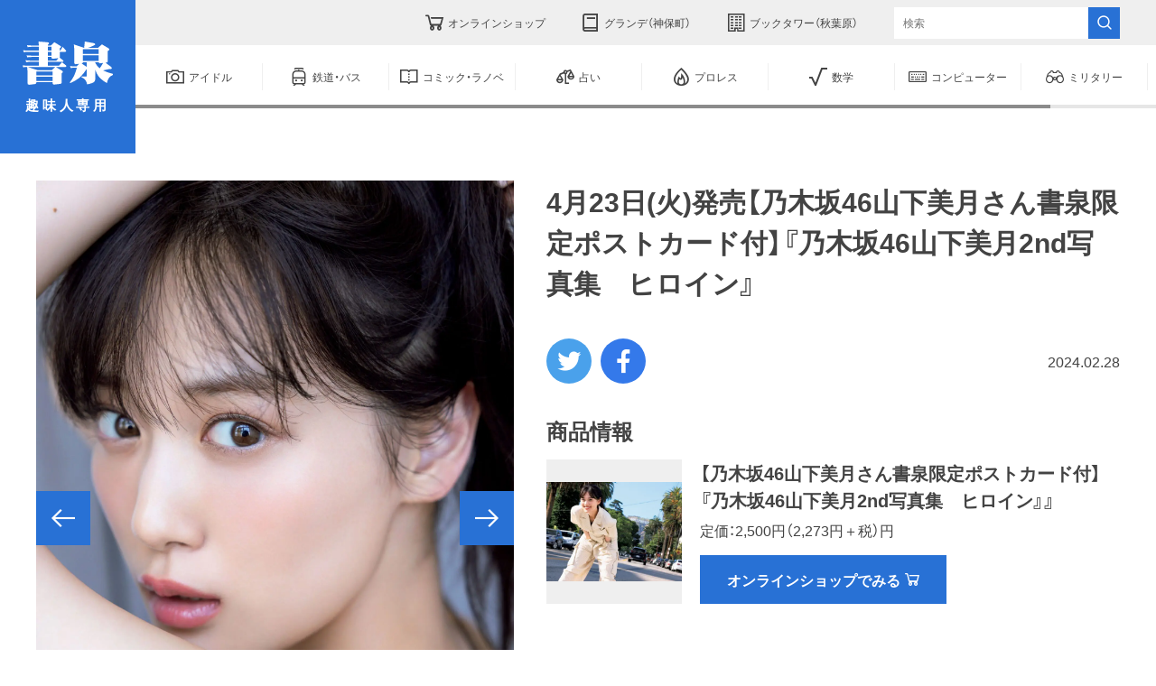

--- FILE ---
content_type: text/html; charset=UTF-8
request_url: https://www.shosen.co.jp/privilege/19066/
body_size: 8647
content:
<!DOCTYPE html>
<html xmlns="http://www.w3.org/1999/xhtml" xml:lang="ja-JP" lang="ja-JP">
<head>
<script>(function(w,d,s,l,i){w[l]=w[l]||[];w[l].push({'gtm.start':
new Date().getTime(),event:'gtm.js'});var f=d.getElementsByTagName(s)[0],
j=d.createElement(s),dl=l!='dataLayer'?'&l='+l:'';j.async=true;j.src=
'https://www.googletagmanager.com/gtm.js?id='+i+dl;f.parentNode.insertBefore(j,f);
})(window,document,'script','dataLayer','GTM-KL3TS7X');</script>
<meta charset="utf-8">
<meta http-equiv="content-type" content="text/html; charset=UTF-8">
<link rel="dns-prefetch" href="//www.shosen.co.jp/" />
<title>4月23日(火)発売【乃木坂46山下美月さん書泉限定ポストカード付】『乃木坂46山下美月2nd写真集　ヒロイン』 | 【書泉】神保町/秋葉原の書店</title>
<meta name="description" content="">
<meta name="viewport" content="width=device-width,initial-scale=1.0,minimum-scale=1.0,maximum-scale=1.0,user-scalable=no">
<meta name="robots" content="max-image-preview:large">
<link rel="canonical" href="https://www.shosen.co.jp/privilege/19066/">
<link rel="icon" type="image/png" href="/assets/img/favicon.png" sizes="256x256" />
<link rel="apple-touch-icon" href="https://www.shosen.co.jp/assets/img/apple-touch-icon.png">
<meta property="og:type" content="website">
<meta property="og:url" content="https://www.shosen.co.jp/privilege/19066/">
<meta property="og:site_name" content="【書泉】神保町/秋葉原の書店">
<meta property="og:image" content="https://www.shosen.co.jp/assets/img/ogp.jpg">
<meta property="og:title" content="4月23日(火)発売【乃木坂46山下美月さん書泉限定ポストカード付】『乃木坂46山下美月2nd写真集　ヒロイン』 | 【書泉】神保町/秋葉原の書店">
<meta property="og:description" content="">
<meta name="twitter:card" content="summary_large_image">
<meta name="twitter:site" content="@SHOSENinfo">
<meta name="twitter:creator" content="@SHOSENinfo">
<meta name="twitter:title" content="4月23日(火)発売【乃木坂46山下美月さん書泉限定ポストカード付】『乃木坂46山下美月2nd写真集　ヒロイン』 | 【書泉】神保町/秋葉原の書店">
<meta name="twitter:description" content="">
<meta name="twitter:image" content="https://www.shosen.co.jp/assets/img/ogp.jpg">
<!-- <link rel="stylesheet" href="/assets/css/bundle.css?1757650790564" media="screen" charset="utf-8"> -->
<link rel="stylesheet" type="text/css" href="//www.shosen.co.jp/assets/cache/wpfc-minified/drulnei/60lnk.css" media="screen"/>
<meta name='robots' content='max-image-preview:large' />
<!-- <link rel='stylesheet' id='classic-theme-styles-css' href='https://www.shosen.co.jp/wordpress/wp-includes/css/classic-themes.min.css?ver=1' type='text/css' media='all' /> -->
<!-- <link rel='stylesheet' id='contact-form-7-css' href='https://www.shosen.co.jp/assets/plugins/contact-form-7/includes/css/styles.css?ver=5.7.4' type='text/css' media='all' /> -->
<link rel="stylesheet" type="text/css" href="//www.shosen.co.jp/assets/cache/wpfc-minified/qsliq8mk/60lnk.css" media="all"/>
<link rel="icon" href="/assets/img/favicon.ico" sizes="32x32" />
<link rel="icon" href="/assets/img/favicon.ico" sizes="192x192" />
<link rel="apple-touch-icon" href="/assets/img/favicon.ico" />
<meta name="msapplication-TileImage" content="/assets/img/favicon.ico" />
</head>
<body>
<noscript><iframe src="https://www.googletagmanager.com/ns.html?id=GTM-KL3TS7X" height="0" width="0" style="display:none;visibility:hidden"></iframe></noscript>
<div class="header">
<div class="headerContent">
<div class="headerLogo">
<a href="/" title="書泉">
<img src="/assets/img/header/logo.svg" width="100" height="48.08" alt="書泉">
<span>趣味人専用</span>
</a>
</div>
<div class="headerMenu">
<div class="headerMenuLink"><a href="https://shosen.tokyo/" title="オンラインショップ" target="_blank"><span>オンラインショップ</span></a></div>
<div class="headerMenuLink"><a href="/grande/" title="グランデ（神保町）"><span>グランデ（神保町）</span></a></div>
<div class="headerMenuLink"><a href="/tower/" title="ブックタワー（秋葉原）"><span>ブックタワー（秋葉原）</span></a></div>
<div class="headerMenuSearch">
<form action="/search/" method="get">
<input type="text" name="q" placeholder="検索" autocomplete="off">
<button type="submit"></button>
</form>
</div>
</div>
<div class="nav js-nav">
<div class="navContent">
<div class="navLink"><a data-category="idol" href="/categories/idol/" title="アイドル"><span>アイドル</span></a></div>
<div class="navLink"><a data-category="railway_bus" href="/categories/railway_bus/" title="鉄道・バス"><span>鉄道・バス</span></a></div>
<div class="navLink"><a data-category="comic" href="/categories/comic/" title="コミック・ラノベ"><span>コミック・ラノベ</span></a></div>
<div class="navLink"><a data-category="fortune" href="/categories/fortune/" title="占い"><span>占い</span></a></div>
<div class="navLink"><a data-category="wrestling" href="/categories/wrestling/" title="プロレス"><span>プロレス</span></a></div>
<div class="navLink"><a data-category="mathematics" href="/categories/mathematics/" title="数学"><span>数学</span></a></div>
<div class="navLink"><a data-category="computer" href="/categories/computer/" title="コンピューター"><span>コンピューター</span></a></div>
<div class="navLink"><a data-category="military" href="/categories/military/" title="ミリタリー"><span>ミリタリー</span></a></div>
<div class="navLink"><a data-category="other" href="/categories/other/" title="その他"><span>その他</span></a></div>
</div>
</div>
</div>
</div>    <a class="trigger js-trigger" title="MENU">
<span></span>
<span></span>
<span></span>
</a>
<div class="globals js-globals">
<div class="articleHero">
<div class="articleHeroLayout">
<div class="articleHeroContent">
<div class="articleHeroGallery js-articleHeroGallery">
<div class="articleHeroImages swiper js-articleHeroImages">
<div class="articleHeroImagesContent swiper-wrapper">
<div class="articleHeroImage swiper-slide">
<picture>
<source media="(max-width:767px)" srcset="https://www.shosen.co.jp/assets/uploads/2024/02/1709891248-3127bfbf5a71ee46a375e6a23703a96f-750x1061.jpg" alt="">
<img src="https://www.shosen.co.jp/assets/uploads/2024/02/1709891248-3127bfbf5a71ee46a375e6a23703a96f-1780x2517.jpg" width="1780" height="2517" alt="">
</picture>
</div>
<div class="articleHeroImage swiper-slide">
<picture>
<source media="(max-width:767px)" srcset="https://www.shosen.co.jp/assets/uploads/2024/02/1709037581-e85a47fa90f7d6b23f960da85d41f358-750x554.jpg" alt="">
<img src="https://www.shosen.co.jp/assets/uploads/2024/02/1709037581-e85a47fa90f7d6b23f960da85d41f358-1780x1315.jpg" width="1780" height="1315" alt="">
</picture>
</div>
<div class="articleHeroImage swiper-slide">
<picture>
<source media="(max-width:767px)" srcset="https://www.shosen.co.jp/assets/uploads/2024/02/1709037702-b69cb1eddae3281e82399c8be07d5542-750x1061.jpg" alt="">
<img src="https://www.shosen.co.jp/assets/uploads/2024/02/1709037702-b69cb1eddae3281e82399c8be07d5542-1780x2518.jpg" width="1780" height="2518" alt="">
</picture>
</div>
<div class="articleHeroImage swiper-slide">
<picture>
<source media="(max-width:767px)" srcset="https://www.shosen.co.jp/assets/uploads/2024/02/1709037612-42af4475adaf8c0d3cc07bb19244d7cc-750x1061.jpg" alt="">
<img src="https://www.shosen.co.jp/assets/uploads/2024/02/1709037612-42af4475adaf8c0d3cc07bb19244d7cc-1780x2518.jpg" width="1780" height="2518" alt="">
</picture>
</div>
</div>
<div class="articleHeroImagesCtrl articleHeroImagesCtrl--prev" data-direction="prev"></div>
<div class="articleHeroImagesCtrl articleHeroImagesCtrl--next" data-direction="next"></div>
</div>
<div class="articleHeroThumbs swiper js-articleHeroThumbs">
<div class="articleHeroThumbsContent swiper-wrapper">
<div class="articleHeroThumb swiper-slide">
<picture>
<img src="https://www.shosen.co.jp/assets/uploads/2024/02/1709891248-3127bfbf5a71ee46a375e6a23703a96f-354x500.jpg" width="354" height="500" alt="">
</picture>
</div>
<div class="articleHeroThumb swiper-slide">
<picture>
<img src="https://www.shosen.co.jp/assets/uploads/2024/02/1709037581-e85a47fa90f7d6b23f960da85d41f358-500x369.jpg" width="500" height="369" alt="">
</picture>
</div>
<div class="articleHeroThumb swiper-slide">
<picture>
<img src="https://www.shosen.co.jp/assets/uploads/2024/02/1709037702-b69cb1eddae3281e82399c8be07d5542-354x500.jpg" width="354" height="500" alt="">
</picture>
</div>
<div class="articleHeroThumb swiper-slide">
<picture>
<img src="https://www.shosen.co.jp/assets/uploads/2024/02/1709037612-42af4475adaf8c0d3cc07bb19244d7cc-353x500.jpg" width="353" height="500" alt="">
</picture>
</div>
</div>
<!-- <div class="articleHeroThumbsCtrl articleHeroThumbsCtrl--prev" data-direction="prev"></div>
<div class="articleHeroThumbsCtrl articleHeroThumbsCtrl--next" data-direction="next"></div> -->
</div>
</div>
<h1 class="articleHeroTitle js-articleHeroTitle">4月23日(火)発売【乃木坂46山下美月さん書泉限定ポストカード付】『乃木坂46山下美月2nd写真集　ヒロイン』</h1>
<div class="articleHeroInfo js-articleHeroInfo">
<div class="articleHeroInfoMeta">
<div class="articleHeroInfoMetaSNS">
<a class="js-sharePopup" title="Twitter" data-sns="twitter"></a>
<a class="js-sharePopup" title="facebook" data-sns="facebook"></a>
</div>
<div class="articleHeroInfoMetaDate">
2024.02.28                </div>
</div>
<div class="articleHeroInfoProducts">
<div class="articleHeroInfoProductsHeadline">商品情報</div>
<div class="articleHeroInfoProductsLists">
<div class="articleHeroInfoProductsList">
<div class="articleHeroInfoProductsListImage">
<picture>
<img src="https://www.shosen.co.jp/assets/uploads/2024/02/1709037581-e85a47fa90f7d6b23f960da85d41f358-500x369.jpg" width="500" height="369" alt="【乃木坂46山下美月さん書泉限定ポストカード付】『乃木坂46山下美月2nd写真集　ヒロイン』』">
</picture>
</div>
<div class="articleHeroInfoProductsListInfo">
<div class="articleHeroInfoProductsListInfoTitle">
【乃木坂46山下美月さん書泉限定ポストカード付】『乃木坂46山下美月2nd写真集　ヒロイン』』                          </div>
<div class="articleHeroInfoProductsListInfoPrice">
定価：2,500円（2,273円＋税）円
</div>
<div class="articleHeroInfoProductsListInfoButton">
<a href="https://shosen.tokyo/?pid=179702617" target="_blank" title="オンラインショップでみる"><span>オンラインショップでみる</span></a>
</div>
</div>
</div>
</div>
</div>
</div>
</div>
</div>
</div>
<div class="articleBody">
<div class="articleBodyLayout">
<div class="articleBodyContent">
<dl class="articleBodyIndex">
<dt>目次</dt>
<dd><a rel=".parts[data-index='0']" title="『乃木坂46山下美月2nd写真集　ヒロイン』【書泉限定ポストカード付】にて販売決定!!">『乃木坂46山下美月2nd写真集　ヒロイン』【書泉限定ポストカード付】にて販売決定!!</a></dd>
<dd><a rel=".parts[data-index='1']" title="取扱場所">取扱場所</a></dd>
<dd><a rel=".parts[data-index='3']" title="書泉・芳林堂書店限定ポストカード">書泉・芳林堂書店限定ポストカード</a></dd>
<dd><a rel=".parts[data-index='6']" title="受付方法：オンラインショップ">受付方法：オンラインショップ</a></dd>
<dd><a rel=".parts[data-index='8']" title="受付方法：書泉ブックタワー（秋葉原）">受付方法：書泉ブックタワー（秋葉原）</a></dd>
<dd><a rel=".parts[data-index='10']" title="予約方法：グランデ（神保町）">予約方法：グランデ（神保町）</a></dd>
<dd><a rel=".parts[data-index='12']" title="商品情報">商品情報</a></dd>
</dl>
<div class="articleBodyParts partsSet">
<div class="partsSetContent">
<h2 class="parts js-parts" data-index="0" data-parts="headline_lv2">
『乃木坂46山下美月2nd写真集　ヒロイン』【書泉限定ポストカード付】にて販売決定!!  </h2>
<h2 class="parts js-parts" data-index="1" data-parts="headline_lv2">
取扱場所  </h2>
<div class="parts" data-parts="wysiwyg">
<p>ブックタワー（秋葉原）4F<br />
グランデ（神保町）6F<br />
書泉オンラインショップ本店<br />
芳林堂書店高田馬場店<br />
芳林堂書店みずほ台店</p>
</div>
<h2 class="parts js-parts" data-index="3" data-parts="headline_lv2">
書泉・芳林堂書店限定ポストカード  </h2>
<h3 class="parts" data-parts="headline_lv3">
乃木坂46山下美月さん書泉限定ポストカード付  </h3>
<div class="parts" data-parts="image">
<picture>
<source media="(max-width:767px)" srcset="https://www.shosen.co.jp/assets/uploads/2024/02/1709891297-f9269c581d0d5285555fc931fd68578c-750x1110.jpg" alt="">
<img src="https://www.shosen.co.jp/assets/uploads/2024/02/1709891297-f9269c581d0d5285555fc931fd68578c.jpg" width="1182" height="1749" alt="">
</picture>
<span></span>
</div>
<h2 class="parts js-parts" data-index="6" data-parts="headline_lv2">
受付方法：オンラインショップ  </h2>
<div class="parts" data-parts="wysiwyg">
<div class="parts" data-parts="wysiwyg">
<h2 class="parts js-parts" data-index="7" data-parts="headline_lv2"><span style="font-size: 16px;">十分な数を用意しておりますが、数量限定、無くなり次第終了<br />
なりますのでお求めの方はお早目にどうぞ！</span></h2>
<div class="parts" data-parts="wysiwyg">
<p><a href="https://shosen.tokyo/?pid=179702617"><b>・書泉オンラインショップ本店</b></a></p>
<p><b>↑オンラインショップでのご予約、ご購入はこちらのリンクから<br />
<span style="color: #ff0000;">※受付開始前は表示されません</span> </b></p>
</div>
</div>
</div>
<h2 class="parts js-parts" data-index="8" data-parts="headline_lv2">
受付方法：書泉ブックタワー（秋葉原）  </h2>
<div class="parts" data-parts="wysiwyg">
<p>書泉ブックタワーへのメール受付でのお問い合わせについて<br />
※電話での予約はお受けしておりません。<br />
※予約受付での発売後お取り置きは1週間となります。<br />
※発送をご希望の場合、配送方法は「クロネコヤマト代引」のみとさせていただきます。<br />
※メールでお問い合わせの際は、「<a href="https://www.shosen.co.jp/contact/" target="_blank" rel="noopener nofollow noreferrer">お問い合わせ</a>」より【ブックタワー(秋葉原)】宛にお申し込みください。<br />
メール本文に<br />
・お客様の氏名・電話番号（代引き発送をご希望の場合はお送り先の郵便番号・ご住所・マンション・ビル名もあわせてお知らせ下さい）<br />
・ご希望の冊数<br />
をご記入のうえお送りください。折り返しご返信いたします。</p>
</div>
<h2 class="parts js-parts" data-index="10" data-parts="headline_lv2">
予約方法：グランデ（神保町）  </h2>
<div class="parts" data-parts="wysiwyg">
<p><b>書泉グランデへのメール受付でのお問い合わせについて</b><b><br />
</b>※予約受付での発売後お取り置きは2週間となります。<br />
※発送をご希望の場合、配送方法は「クロネコヤマト代引」のみとさせていただきます。<br />
※メールでお問い合わせの際は、「<a href="https://www.shosen.co.jp/contact/" target="_blank" rel="noopener nofollow noreferrer">お問い合わせ</a>」より【グランデ(神保町)】宛にお申し込みください。<br />
メール本文に<br />
・お客様の氏名・電話番号（代引き発送をご希望の場合はお送り先の郵便番号・ご住所・マンション・ビル名もあわせてお知らせ下さい）<br />
・ご希望の冊数<br />
をご記入のうえお送りください。折り返しご返信いたします。</p>
</div>
<h2 class="parts js-parts" data-index="12" data-parts="headline_lv2">
商品情報  </h2>
<div class="parts" data-parts="wysiwyg">
<p>乃木坂46山下美月2nd写真集『ヒロイン』</p>
<p>出版社：小学館<br />
発売日：2024年4月23日(火)<br />
本体価：2,273円　定価：2,500円<br />
ISBNコード：978-4-09-682442-9<br />
判型：A4判</p>
</div>
</div>
</div>
</div>
</div>
</div>
<div class="headline">
<div class="headlineBG">EVENT</div>
<h2 class="headlineText"><span>関連するイベント</span></h2>
</div>
<div class="section">
<div class="sectionLayout">
<div class="sectionContent">
<div class="articleCards">
<div class="articleCardsContent js-articleCards">
<div class="articleCardsSizer"></div>
<div class="articleCardsGutterSizer"></div>
<div class="articleCard js-articleCard">
<a class="articleCardLink" href="https://www.shosen.co.jp/event/36977/" title="【イベント情報掲載についてのお知らせ】"></a>
<div class="articleCardMeta">
<div class="articleCardMetaType">
イベント    </div>
</div>
<div class="articleCardImage">
<picture>
<img src="/assets/img/noimage.jpg" width="500" height="500" alt="【イベント情報掲載についてのお知らせ】">
</picture>
</div>
<div class="articleCardInfo">
<div class="articleCardInfoTitle">
【イベント情報掲載についてのお知らせ】    </div>
<div class="articleCardInfoCategory categoryLabel">
<a data-category="idol" href="/categories/idol/" title="イベント / アイドル"><span>イベント / アイドル</span></a>
</div>
</div>
</div>                                      <div class="articleCard js-articleCard">
<a class="articleCardLink" href="https://www.shosen.co.jp/event/38771/" title="皆藤愛子バースデー記念＆写真集予約特典会（神保町）"></a>
<div class="articleCardMeta">
<div class="articleCardMetaType">
イベント    </div>
</div>
<div class="articleCardImage">
<picture>
<img src="https://www.shosen.co.jp/assets/uploads/2025/12/1766471695-c1d91692420cb86d604f38a2d47f2fd3-354x500.jpg" width="354" height="500" alt="皆藤愛子バースデー記念＆写真集予約特典会（神保町）">
</picture>
</div>
<div class="articleCardInfo">
<div class="articleCardInfoTitle">
皆藤愛子バースデー記念＆写真集予約特典会（神保町）    </div>
<div class="articleCardInfoCategory categoryLabel">
<a data-category="idol" href="/categories/idol/" title="イベント / アイドル"><span>イベント / アイドル</span></a>
</div>
</div>
</div>                                      <div class="articleCard js-articleCard">
<a class="articleCardLink" href="https://www.shosen.co.jp/event/39533/" title="池本しおりセカンド写真集予約特典会（秋葉原）"></a>
<div class="articleCardMeta">
<div class="articleCardMetaType">
イベント    </div>
</div>
<div class="articleCardImage">
<picture>
<img src="https://www.shosen.co.jp/assets/uploads/2026/01/1768475679-4de4096b9b5aee1ff5eef0cf8454ebbe-333x500.jpg" width="333" height="500" alt="池本しおりセカンド写真集予約特典会（秋葉原）">
</picture>
</div>
<div class="articleCardInfo">
<div class="articleCardInfoTitle">
池本しおりセカンド写真集予約特典会（秋葉原）    </div>
<div class="articleCardInfoCategory categoryLabel">
<a data-category="idol" href="/categories/idol/" title="イベント / アイドル"><span>イベント / アイドル</span></a>
</div>
</div>
</div>                                  </div>
</div>
</div>
</div>
</div>
<div class="headline">
<div class="headlineBG">PRIVILEGE</div>
<h2 class="headlineText"><span>関連する特典</span></h2>
</div>
<div class="section">
<div class="sectionLayout">
<div class="sectionContent">
<div class="articleCards">
<div class="articleCardsContent js-articleCards">
<div class="articleCardsSizer"></div>
<div class="articleCardsGutterSizer"></div>
<div class="articleCard js-articleCard">
<a class="articleCardLink" href="https://www.shosen.co.jp/privilege/37823/" title="【特典付き】山岸理子写真集「君しか知らない」11/19発売"></a>
<div class="articleCardMeta">
<div class="articleCardMetaType">
特典    </div>
</div>
<div class="articleCardImage">
<picture>
<img src="https://www.shosen.co.jp/assets/uploads/2025/11/1763023972-e80c36c044ff1fffb7b934cf5fae7112-353x500.jpg" width="353" height="500" alt="【特典付き】山岸理子写真集「君しか知らない」11/19発売">
</picture>
</div>
<div class="articleCardInfo">
<div class="articleCardInfoTitle">
【特典付き】山岸理子写真集「君しか知らない」11/19発売    </div>
<div class="articleCardInfoCategory categoryLabel">
<a data-category="idol" href="/categories/idol/" title="イベント / アイドル"><span>イベント / アイドル</span></a>
</div>
</div>
</div>                                      <div class="articleCard js-articleCard">
<a class="articleCardLink" href="https://www.shosen.co.jp/privilege/38012/" title="【書泉限定サイン本】旬撮GIRL vol.27【2025/12/19以降準備出来次第発送】"></a>
<div class="articleCardMeta">
<div class="articleCardMetaType">
特典    </div>
</div>
<div class="articleCardImage">
<picture>
<img src="https://www.shosen.co.jp/assets/uploads/2025/11/1765963986-7cd5d4952bb47e992ada362f5a91f114-356x500.jpg" width="356" height="500" alt="【書泉限定サイン本】旬撮GIRL vol.27【2025/12/19以降準備出来次第発送】">
</picture>
</div>
<div class="articleCardInfo">
<div class="articleCardInfoTitle">
【書泉限定サイン本】旬撮GIRL vol.27【2025/12/19以降準備出来次第発送】    </div>
<div class="articleCardInfoCategory categoryLabel">
<a data-category="idol" href="/categories/idol/" title="イベント / アイドル"><span>イベント / アイドル</span></a>
</div>
</div>
</div>                                      <div class="articleCard js-articleCard">
<a class="articleCardLink" href="https://www.shosen.co.jp/privilege/37229/" title="【書泉グループ限定　十味さんブロマイド特典付】「グラビアンエイジ VOL.4」【2026/01/13発売】"></a>
<div class="articleCardMeta">
<div class="articleCardMetaType">
特典    </div>
</div>
<div class="articleCardImage">
<picture>
<img src="https://www.shosen.co.jp/assets/uploads/2025/11/1765334413-4af68bef312b6beed1cc2195fe3124f1-353x500.jpg" width="353" height="500" alt="【書泉グループ限定　十味さんブロマイド特典付】「グラビアンエイジ VOL.4」【2026/01/13発売】">
</picture>
</div>
<div class="articleCardInfo">
<div class="articleCardInfoTitle">
【書泉グループ限定　十味さんブロマイド特典付】「グラビアンエイジ VOL.4」【2026/01/13発売】    </div>
<div class="articleCardInfoCategory categoryLabel">
<a data-category="idol" href="/categories/idol/" title="イベント / アイドル"><span>イベント / アイドル</span></a>
</div>
</div>
</div>                                      <div class="articleCard js-articleCard">
<a class="articleCardLink" href="https://www.shosen.co.jp/privilege/39532/" title="ロージークロニクル橋田歩果写真集「ほのほの」をSHOSEN ONLINE SHOPにてご購入の方に抽選で直筆サイン入りチェキをプレゼント！"></a>
<div class="articleCardMeta">
<div class="articleCardMetaType">
特典    </div>
</div>
<div class="articleCardImage">
<picture>
<img src="https://www.shosen.co.jp/assets/uploads/2025/10/1761284981-3ae2e216b54708f7cb8f9f0182ab29cf-357x500.jpg" width="357" height="500" alt="ロージークロニクル橋田歩果写真集「ほのほの」をSHOSEN ONLINE SHOPにてご購入の方に抽選で直筆サイン入りチェキをプレゼント！">
</picture>
</div>
<div class="articleCardInfo">
<div class="articleCardInfoTitle">
ロージークロニクル橋田歩果写真集「ほのほの」をSHOSEN ONLINE SHOPにてご購入の方に抽選で直筆サイン入りチェキをプレゼント！    </div>
<div class="articleCardInfoCategory categoryLabel">
<a data-category="idol" href="/categories/idol/" title="イベント / アイドル"><span>イベント / アイドル</span></a>
</div>
</div>
</div>                                      <div class="articleCard js-articleCard">
<a class="articleCardLink" href="https://www.shosen.co.jp/privilege/39299/" title="【書泉限定ポストカード付】旬撮GIRL vol.28【2026/01/29発売】"></a>
<div class="articleCardMeta">
<div class="articleCardMetaType">
特典    </div>
</div>
<div class="articleCardImage">
<picture>
<img src="https://www.shosen.co.jp/assets/uploads/2026/01/1769078528-7604413756f38ffe8ae46fa7a0ee1c6c-354x500.jpg" width="354" height="500" alt="【書泉限定ポストカード付】旬撮GIRL vol.28【2026/01/29発売】">
</picture>
</div>
<div class="articleCardInfo">
<div class="articleCardInfoTitle">
【書泉限定ポストカード付】旬撮GIRL vol.28【2026/01/29発売】    </div>
<div class="articleCardInfoCategory categoryLabel">
<a data-category="idol" href="/categories/idol/" title="イベント / アイドル"><span>イベント / アイドル</span></a>
</div>
</div>
</div>                                      <div class="articleCard js-articleCard">
<a class="articleCardLink" href="https://www.shosen.co.jp/privilege/38678/" title="【書泉グループ限定 姫野ひなのさん（#Mooove!）書泉限定絵柄生写真2L版付き】「グラビアザテレビジョン vol.82」【2026/01/29発売】"></a>
<div class="articleCardMeta">
<div class="articleCardMetaType">
特典    </div>
</div>
<div class="articleCardImage">
<picture>
<img src="https://www.shosen.co.jp/assets/uploads/2025/12/1768970574-547cb5e6f975d92d8464d7f5fff9fc55-351x500.jpg" width="351" height="500" alt="【書泉グループ限定 姫野ひなのさん（#Mooove!）書泉限定絵柄生写真2L版付き】「グラビアザテレビジョン vol.82」【2026/01/29発売】">
</picture>
</div>
<div class="articleCardInfo">
<div class="articleCardInfoTitle">
【書泉グループ限定 姫野ひなのさん（#Mooove!）書泉限定絵柄生写真2L版付き】「グラビアザテレビジョン vol.82」【2026/01/29発売】    </div>
<div class="articleCardInfoCategory categoryLabel">
<a data-category="idol" href="/categories/idol/" title="イベント / アイドル"><span>イベント / アイドル</span></a>
</div>
</div>
</div>                                      <div class="articleCard js-articleCard">
<a class="articleCardLink" href="https://www.shosen.co.jp/privilege/38587/" title="【特典付き】「乃木坂46 梅澤美波2nd写真集　透明な覚悟」2/3発売"></a>
<div class="articleCardMeta">
<div class="articleCardMetaType">
特典    </div>
</div>
<div class="articleCardImage">
<picture>
<img src="https://www.shosen.co.jp/assets/uploads/2025/12/1765528999-4e72a6a60bc439f4a77bf28f9e6f168d-354x500.jpg" width="354" height="500" alt="【特典付き】「乃木坂46 梅澤美波2nd写真集　透明な覚悟」2/3発売">
</picture>
</div>
<div class="articleCardInfo">
<div class="articleCardInfoTitle">
【特典付き】「乃木坂46 梅澤美波2nd写真集　透明な覚悟」2/3発売    </div>
<div class="articleCardInfoCategory categoryLabel">
<a data-category="idol" href="/categories/idol/" title="イベント / アイドル"><span>イベント / アイドル</span></a>
</div>
</div>
</div>                                  </div>
</div>
</div>
</div>
</div>
<div class="headline">
<div class="headlineBG">PICKUP</div>
<h2 class="headlineText"><span>関連するピックアップ</span></h2>
</div>
<div class="section">
<div class="sectionLayout">
<div class="sectionContent">
<div class="articleCards">
<div class="articleCardsContent js-articleCards">
<div class="articleCardsSizer"></div>
<div class="articleCardsGutterSizer"></div>
<div class="articleCard js-articleCard">
<a class="articleCardLink" href="https://www.shosen.co.jp/pickup/39028/" title="『クリーム2026年2月号』直筆サイン入りチェキ付き発売！"></a>
<div class="articleCardMeta">
<div class="articleCardMetaType">
ピックアップ    </div>
</div>
<div class="articleCardImage">
<picture>
<img src="https://www.shosen.co.jp/assets/uploads/2025/12/1766735385-9ce800b6797e6d75effaa7c9224f45c6-408x500.jpg" width="408" height="500" alt="『クリーム2026年2月号』直筆サイン入りチェキ付き発売！">
</picture>
</div>
<div class="articleCardInfo">
<div class="articleCardInfoTitle">
『クリーム2026年2月号』直筆サイン入りチェキ付き発売！    </div>
<div class="articleCardInfoCategory categoryLabel">
<a data-category="idol" href="/categories/idol/" title="イベント / アイドル"><span>イベント / アイドル</span></a>
</div>
</div>
</div>                                  </div>
</div>
</div>
</div>
</div>
<div class="bnrs">
<div class="bnrsLayout swiper js-bnrs">
<div class="bnrsContent swiper-wrapper">
<div class="bnr swiper-slide js-bnr">
<a href="https://shosen.tokyo/" title="" target="_blank">
<img src="https://www.shosen.co.jp/assets/uploads/2024/05/1716362587-2a0917627430e9d56b3cb5797ed959d7.jpg" width="680" height="300" alt="">
</a>
</div>
</div>
<div class="bnrsPagination"></div>
<div class="bnrsCtrl bnrsCtrl--prev" data-direction="prev"></div>
<div class="bnrsCtrl bnrsCtrl--next" data-direction="next"></div>
</div>
</div>      <div class="shopLinks">
<div class="shopLinksContent">
<div class="shopLink">
<div class="shopLinkBG"><img src="/assets/img/shopLinks/onlineshop.jpg" width="1000" height="1000" alt="SHOSEN ONLINE SHOP"></div>
<div class="shopLinkName">SHOSEN ONLINE SHOP</div>
<div class="shopLinkDescription">
書泉でしか手に入らない「サイン入り写真集」「サイン本」「オリジナル有償特典付きの女性向けコミック、ノベルズ」を多数ご用意しています。<br>
グランデ・タワーの売場イチオシの本を日本中どこからでもご注文いただけます。
</div>
<div class="shopLinkButtons">
<div class="shopLinkButton">
<a href="https://shosen.tokyo/" title="もっとみる" target="_blank" data-icon="blank"><span>もっとみる</span></a>
</div>
</div>
</div>
<div class="shopLink">
<div class="shopLinkBG"><img src="/assets/img/shopLinks/grande.jpg" width="1000" height="1000" alt="書泉グランデ（神保町）"></div>
<div class="shopLinkName">書泉グランデ（神保町）</div>
<div class="shopLinkDescription">
神保町駅から徒歩3分。大きな青い「趣味の本屋」の看板が目印です。<br>
鉄道、数学、占いなどディープな本やグッズがみっちり詰まった本屋です。<br>
トークショーやお渡し会、講義などさまざまなイベントもやってます！
</div>
<div class="shopLinkButtons">
<div class="shopLinkButton">
<a href="/grande/" title="もっとみる"><span>もっとみる</span></a>
</div>
<div class="shopLinkButton">
<a href="https://goo.gl/maps/XXMU6XSaMmThShrx9" title="Google Map" target="_blank" data-icon="place"><span>Google Map</span></a>
</div>
</div>
</div>
<div class="shopLink">
<div class="shopLinkBG"><img src="/assets/img/shopLinks/tower.jpg" width="1000" height="1000" alt="書泉ブックタワー（秋葉原）"></div>
<div class="shopLinkName">書泉ブックタワー（秋葉原）</div>
<div class="shopLinkDescription">
秋葉原駅・岩本町駅から徒歩3分。電気街と逆サイドのランドマークです。<br>
アイドルのイベントや、コミックのサイン本イベントなど年間さまざまにしかけてます。<br>
もちろん売場も充実のコミックフロアが２フロア。コンピュータ、鉄道、特撮、プロレスなど<br>
こちらも趣味にこだわった「推しまくる」本屋です。
</div>
<div class="shopLinkButtons">
<div class="shopLinkButton">
<a href="/tower/" title="もっとみる"><span>もっとみる</span></a>
</div>
<div class="shopLinkButton">
<a href="https://goo.gl/maps/4oTUf1CbLTRAFM6e6" title="Google Map" target="_blank" data-icon="place"><span>Google Map</span></a>
</div>
</div>
</div>
</div>
</div>      <div class="footer">
<div class="footerLayout">
<div class="footerContent">
<div class="footerMain">
<div class="footerMainLogo">
<a href="/" title="書泉">
<img src="/assets/img/footer/logo.svg" width="180" height="41.44" alt="書泉">
</a>
</div>
<div class="footerMainLogo">
<a href="https://www.horindo.co.jp/" title="芳林堂書店" target="_blank">
<img src="/assets/img/footer/horindo_logo.svg" width="280" height="60" alt="芳林堂書店">
</a>
</div>
</div>
<div class="footerMenus">
<div class="footerMenu">
<div class="footerMenuLink"><a href="/categories/idol/" title="アイドル"><span>アイドル</span></a></div>
<div class="footerMenuLink"><a href="/categories/railway_bus/" title="鉄道・バス"><span>鉄道・バス</span></a></div>
<div class="footerMenuLink"><a href="/categories/comic/" title="コミック・ラノベ"><span>コミック・ラノベ</span></a></div>
<div class="footerMenuLink"><a href="/categories/fortune/" title="占い"><span>占い</span></a></div>
<div class="footerMenuLink"><a href="/categories/wrestling/" title="プロレス"><span>プロレス</span></a></div>
</div>
<div class="footerMenu">
<div class="footerMenuLink"><a href="/categories/mathematics/" title="数学"><span>数学</span></a></div>
<div class="footerMenuLink"><a href="/categories/computer/" title="コンピューター"><span>コンピューター</span></a></div>
<div class="footerMenuLink"><a href="/categories/military/" title="ミリタリー"><span>ミリタリー</span></a></div>
<div class="footerMenuLink"><a href="/categories/other/" title="その他"><span>その他</span></a></div>
</div>
<div class="footerMenu">
<div class="footerMenuLink"><a href="/event/" title="イベント"><span>イベント</span></a></div>
<div class="footerMenuLink"><a href="/privilege/" title="特典"><span>特典</span></a></div>
<div class="footerMenuLink"><a href="/fair/" title="フェア"><span>フェア</span></a></div>
<div class="footerMenuLink"><a href="/pickup/" title="ピックアップ"><span>ピックアップ</span></a></div>
<div class="footerMenuLink"><a href="/news/" title="お知らせ"><span>お知らせ</span></a></div>
</div>
<div class="footerMenu">
<div class="footerMenuLink"><a href="/company/" title="会社概要"><span>会社概要</span></a></div>
<div class="footerMenuLink"><a href="https://shosen.tokyo/?mode=privacy" title="プライバシーポリシー" target="_blank"><span>プライバシーポリシー</span></a></div>
<div class="footerMenuLink"><a href="/contact/" title="お問い合わせ"><span>お問い合わせ</span></a></div>
<div class="footerMenuLink"><a href="/interview/" title="取材のお申し込み"><span>取材のお申し込み</span></a></div>
</div>
</div>
<div class="footerCopyright">&copy; SHOSEN Inc</div>
</div>
</div>
</div>    </div>
<div class="menu js-trigger-target">
<div class="menuContent">
<div class="menuLogo">
<a href="/" title="書泉">
<img src="/assets/img/header/logo.svg" width="100" height="48.08" alt="書泉">
<span>趣味人専用</span>
</a>
</div>
<div class="menuSearch">
<form action="/search/" method="get">
<input type="text" name="q" placeholder="検索" autocomplete="off">
<button type="submit"></button>
</form>
</div>
<div class="menuLinks">
<div class="menuLink"><a data-category="idol" href="/categories/idol/" title="アイドル"><span>アイドル</span></a></div>
<div class="menuLink"><a data-category="railway_bus" href="/categories/railway_bus/" title="鉄道・バス"><span>鉄道・バス</span></a></div>
<div class="menuLink"><a data-category="comic" href="/categories/comic/" title="コミック・ラノベ"><span>コミック・ラノベ</span></a></div>
<div class="menuLink"><a data-category="fortune" href="/categories/fortune/" title="占い"><span>占い</span></a></div>
<div class="menuLink"><a data-category="wrestling" href="/categories/wrestling/" title="プロレス"><span>プロレス</span></a></div>
<div class="menuLink"><a data-category="mathematics" href="/categories/mathematics/" title="数学"><span>数学</span></a></div>
<div class="menuLink"><a data-category="computer" href="/categories/computer/" title="コンピューター"><span>コンピューター</span></a></div>
<div class="menuLink"><a data-category="military" href="/categories/military/" title="ミリタリー"><span>ミリタリー</span></a></div>
<div class="menuLink"><a data-category="other" href="/categories/other/" title="その他"><span>その他</span></a></div>
</div>
<div class="menuSubLinks">
<div class="menuSubLink"><a href="/event/" title="イベント"><span>イベント</span></a></div>
<div class="menuSubLink"><a href="/privilege/" title="特典"><span>特典</span></a></div>
<div class="menuSubLink"><a href="/fair/" title="フェア"><span>フェア</span></a></div>
<div class="menuSubLink"><a href="/news/" title="お知らせ"><span>お知らせ</span></a></div>
<div class="menuSubLink"><a href="/company/" title="会社概要"><span>会社概要</span></a></div>
<div class="menuSubLink"><a href="https://shosen.tokyo/?mode=privacy" title="プライバシーポリシー" target="_blank"><span>プライバシーポリシー</span></a></div>
<div class="menuSubLink"><a href="/contact/" title="お問い合わせ"><span>お問い合わせ</span></a></div>
<div class="menuSubLink"><a href="/interview/" title="取材のお申し込み"><span>取材のお申し込み</span></a></div>
</div>
<div class="menuShopLinks">
<div class="menuShopLink"><a href="https://shosen.tokyo/" title="オンラインショップ" target="_blank"><span>オンライン<br>ショップ</span></a></div>
<div class="menuShopLink"><a href="/grande/" title="書泉グランデ（神保町）"><span>書泉グランデ<br>（神保町）</span></a></div>
<div class="menuShopLink"><a href="/tower/" title="書泉ブックタワー（秋葉原）"><span>書泉ブックタワー<br>（秋葉原）</span></a></div>
</div>
</div>
</div>    <script src="/assets/js/bundle.js?1757650790564" charset="utf-8"></script>
<script type='text/javascript' src='https://www.shosen.co.jp/assets/plugins/contact-form-7/includes/swv/js/index.js?ver=5.7.4' id='swv-js'></script>
<script type='text/javascript' id='contact-form-7-js-extra'>
/* <![CDATA[ */
var wpcf7 = {"api":{"root":"https:\/\/www.shosen.co.jp\/wp-json\/","namespace":"contact-form-7\/v1"}};
/* ]]> */
</script>
<script type='text/javascript' src='https://www.shosen.co.jp/assets/plugins/contact-form-7/includes/js/index.js?ver=5.7.4' id='contact-form-7-js'></script>
<script type='text/javascript' src='https://www.google.com/recaptcha/api.js?render=6LcPvaseAAAAAC0jV40MgcUOQvB7ODeuod9VVVun&#038;ver=3.0' id='google-recaptcha-js'></script>
<script type='text/javascript' src='https://www.shosen.co.jp/wordpress/wp-includes/js/dist/vendor/regenerator-runtime.min.js?ver=0.13.9' id='regenerator-runtime-js'></script>
<script type='text/javascript' src='https://www.shosen.co.jp/wordpress/wp-includes/js/dist/vendor/wp-polyfill.min.js?ver=3.15.0' id='wp-polyfill-js'></script>
<script type='text/javascript' id='wpcf7-recaptcha-js-extra'>
/* <![CDATA[ */
var wpcf7_recaptcha = {"sitekey":"6LcPvaseAAAAAC0jV40MgcUOQvB7ODeuod9VVVun","actions":{"homepage":"homepage","contactform":"contactform"}};
/* ]]> */
</script>
<script type='text/javascript' src='https://www.shosen.co.jp/assets/plugins/contact-form-7/modules/recaptcha/index.js?ver=5.7.4' id='wpcf7-recaptcha-js'></script>
</body>
</html><!-- WP Fastest Cache file was created in 0.14959597587585 seconds, on 25-01-26 15:27:14 --><!-- need to refresh to see cached version -->

--- FILE ---
content_type: text/html; charset=utf-8
request_url: https://www.google.com/recaptcha/api2/anchor?ar=1&k=6LcPvaseAAAAAC0jV40MgcUOQvB7ODeuod9VVVun&co=aHR0cHM6Ly93d3cuc2hvc2VuLmNvLmpwOjQ0Mw..&hl=en&v=PoyoqOPhxBO7pBk68S4YbpHZ&size=invisible&anchor-ms=20000&execute-ms=30000&cb=3f26s32wwtw6
body_size: 48334
content:
<!DOCTYPE HTML><html dir="ltr" lang="en"><head><meta http-equiv="Content-Type" content="text/html; charset=UTF-8">
<meta http-equiv="X-UA-Compatible" content="IE=edge">
<title>reCAPTCHA</title>
<style type="text/css">
/* cyrillic-ext */
@font-face {
  font-family: 'Roboto';
  font-style: normal;
  font-weight: 400;
  font-stretch: 100%;
  src: url(//fonts.gstatic.com/s/roboto/v48/KFO7CnqEu92Fr1ME7kSn66aGLdTylUAMa3GUBHMdazTgWw.woff2) format('woff2');
  unicode-range: U+0460-052F, U+1C80-1C8A, U+20B4, U+2DE0-2DFF, U+A640-A69F, U+FE2E-FE2F;
}
/* cyrillic */
@font-face {
  font-family: 'Roboto';
  font-style: normal;
  font-weight: 400;
  font-stretch: 100%;
  src: url(//fonts.gstatic.com/s/roboto/v48/KFO7CnqEu92Fr1ME7kSn66aGLdTylUAMa3iUBHMdazTgWw.woff2) format('woff2');
  unicode-range: U+0301, U+0400-045F, U+0490-0491, U+04B0-04B1, U+2116;
}
/* greek-ext */
@font-face {
  font-family: 'Roboto';
  font-style: normal;
  font-weight: 400;
  font-stretch: 100%;
  src: url(//fonts.gstatic.com/s/roboto/v48/KFO7CnqEu92Fr1ME7kSn66aGLdTylUAMa3CUBHMdazTgWw.woff2) format('woff2');
  unicode-range: U+1F00-1FFF;
}
/* greek */
@font-face {
  font-family: 'Roboto';
  font-style: normal;
  font-weight: 400;
  font-stretch: 100%;
  src: url(//fonts.gstatic.com/s/roboto/v48/KFO7CnqEu92Fr1ME7kSn66aGLdTylUAMa3-UBHMdazTgWw.woff2) format('woff2');
  unicode-range: U+0370-0377, U+037A-037F, U+0384-038A, U+038C, U+038E-03A1, U+03A3-03FF;
}
/* math */
@font-face {
  font-family: 'Roboto';
  font-style: normal;
  font-weight: 400;
  font-stretch: 100%;
  src: url(//fonts.gstatic.com/s/roboto/v48/KFO7CnqEu92Fr1ME7kSn66aGLdTylUAMawCUBHMdazTgWw.woff2) format('woff2');
  unicode-range: U+0302-0303, U+0305, U+0307-0308, U+0310, U+0312, U+0315, U+031A, U+0326-0327, U+032C, U+032F-0330, U+0332-0333, U+0338, U+033A, U+0346, U+034D, U+0391-03A1, U+03A3-03A9, U+03B1-03C9, U+03D1, U+03D5-03D6, U+03F0-03F1, U+03F4-03F5, U+2016-2017, U+2034-2038, U+203C, U+2040, U+2043, U+2047, U+2050, U+2057, U+205F, U+2070-2071, U+2074-208E, U+2090-209C, U+20D0-20DC, U+20E1, U+20E5-20EF, U+2100-2112, U+2114-2115, U+2117-2121, U+2123-214F, U+2190, U+2192, U+2194-21AE, U+21B0-21E5, U+21F1-21F2, U+21F4-2211, U+2213-2214, U+2216-22FF, U+2308-230B, U+2310, U+2319, U+231C-2321, U+2336-237A, U+237C, U+2395, U+239B-23B7, U+23D0, U+23DC-23E1, U+2474-2475, U+25AF, U+25B3, U+25B7, U+25BD, U+25C1, U+25CA, U+25CC, U+25FB, U+266D-266F, U+27C0-27FF, U+2900-2AFF, U+2B0E-2B11, U+2B30-2B4C, U+2BFE, U+3030, U+FF5B, U+FF5D, U+1D400-1D7FF, U+1EE00-1EEFF;
}
/* symbols */
@font-face {
  font-family: 'Roboto';
  font-style: normal;
  font-weight: 400;
  font-stretch: 100%;
  src: url(//fonts.gstatic.com/s/roboto/v48/KFO7CnqEu92Fr1ME7kSn66aGLdTylUAMaxKUBHMdazTgWw.woff2) format('woff2');
  unicode-range: U+0001-000C, U+000E-001F, U+007F-009F, U+20DD-20E0, U+20E2-20E4, U+2150-218F, U+2190, U+2192, U+2194-2199, U+21AF, U+21E6-21F0, U+21F3, U+2218-2219, U+2299, U+22C4-22C6, U+2300-243F, U+2440-244A, U+2460-24FF, U+25A0-27BF, U+2800-28FF, U+2921-2922, U+2981, U+29BF, U+29EB, U+2B00-2BFF, U+4DC0-4DFF, U+FFF9-FFFB, U+10140-1018E, U+10190-1019C, U+101A0, U+101D0-101FD, U+102E0-102FB, U+10E60-10E7E, U+1D2C0-1D2D3, U+1D2E0-1D37F, U+1F000-1F0FF, U+1F100-1F1AD, U+1F1E6-1F1FF, U+1F30D-1F30F, U+1F315, U+1F31C, U+1F31E, U+1F320-1F32C, U+1F336, U+1F378, U+1F37D, U+1F382, U+1F393-1F39F, U+1F3A7-1F3A8, U+1F3AC-1F3AF, U+1F3C2, U+1F3C4-1F3C6, U+1F3CA-1F3CE, U+1F3D4-1F3E0, U+1F3ED, U+1F3F1-1F3F3, U+1F3F5-1F3F7, U+1F408, U+1F415, U+1F41F, U+1F426, U+1F43F, U+1F441-1F442, U+1F444, U+1F446-1F449, U+1F44C-1F44E, U+1F453, U+1F46A, U+1F47D, U+1F4A3, U+1F4B0, U+1F4B3, U+1F4B9, U+1F4BB, U+1F4BF, U+1F4C8-1F4CB, U+1F4D6, U+1F4DA, U+1F4DF, U+1F4E3-1F4E6, U+1F4EA-1F4ED, U+1F4F7, U+1F4F9-1F4FB, U+1F4FD-1F4FE, U+1F503, U+1F507-1F50B, U+1F50D, U+1F512-1F513, U+1F53E-1F54A, U+1F54F-1F5FA, U+1F610, U+1F650-1F67F, U+1F687, U+1F68D, U+1F691, U+1F694, U+1F698, U+1F6AD, U+1F6B2, U+1F6B9-1F6BA, U+1F6BC, U+1F6C6-1F6CF, U+1F6D3-1F6D7, U+1F6E0-1F6EA, U+1F6F0-1F6F3, U+1F6F7-1F6FC, U+1F700-1F7FF, U+1F800-1F80B, U+1F810-1F847, U+1F850-1F859, U+1F860-1F887, U+1F890-1F8AD, U+1F8B0-1F8BB, U+1F8C0-1F8C1, U+1F900-1F90B, U+1F93B, U+1F946, U+1F984, U+1F996, U+1F9E9, U+1FA00-1FA6F, U+1FA70-1FA7C, U+1FA80-1FA89, U+1FA8F-1FAC6, U+1FACE-1FADC, U+1FADF-1FAE9, U+1FAF0-1FAF8, U+1FB00-1FBFF;
}
/* vietnamese */
@font-face {
  font-family: 'Roboto';
  font-style: normal;
  font-weight: 400;
  font-stretch: 100%;
  src: url(//fonts.gstatic.com/s/roboto/v48/KFO7CnqEu92Fr1ME7kSn66aGLdTylUAMa3OUBHMdazTgWw.woff2) format('woff2');
  unicode-range: U+0102-0103, U+0110-0111, U+0128-0129, U+0168-0169, U+01A0-01A1, U+01AF-01B0, U+0300-0301, U+0303-0304, U+0308-0309, U+0323, U+0329, U+1EA0-1EF9, U+20AB;
}
/* latin-ext */
@font-face {
  font-family: 'Roboto';
  font-style: normal;
  font-weight: 400;
  font-stretch: 100%;
  src: url(//fonts.gstatic.com/s/roboto/v48/KFO7CnqEu92Fr1ME7kSn66aGLdTylUAMa3KUBHMdazTgWw.woff2) format('woff2');
  unicode-range: U+0100-02BA, U+02BD-02C5, U+02C7-02CC, U+02CE-02D7, U+02DD-02FF, U+0304, U+0308, U+0329, U+1D00-1DBF, U+1E00-1E9F, U+1EF2-1EFF, U+2020, U+20A0-20AB, U+20AD-20C0, U+2113, U+2C60-2C7F, U+A720-A7FF;
}
/* latin */
@font-face {
  font-family: 'Roboto';
  font-style: normal;
  font-weight: 400;
  font-stretch: 100%;
  src: url(//fonts.gstatic.com/s/roboto/v48/KFO7CnqEu92Fr1ME7kSn66aGLdTylUAMa3yUBHMdazQ.woff2) format('woff2');
  unicode-range: U+0000-00FF, U+0131, U+0152-0153, U+02BB-02BC, U+02C6, U+02DA, U+02DC, U+0304, U+0308, U+0329, U+2000-206F, U+20AC, U+2122, U+2191, U+2193, U+2212, U+2215, U+FEFF, U+FFFD;
}
/* cyrillic-ext */
@font-face {
  font-family: 'Roboto';
  font-style: normal;
  font-weight: 500;
  font-stretch: 100%;
  src: url(//fonts.gstatic.com/s/roboto/v48/KFO7CnqEu92Fr1ME7kSn66aGLdTylUAMa3GUBHMdazTgWw.woff2) format('woff2');
  unicode-range: U+0460-052F, U+1C80-1C8A, U+20B4, U+2DE0-2DFF, U+A640-A69F, U+FE2E-FE2F;
}
/* cyrillic */
@font-face {
  font-family: 'Roboto';
  font-style: normal;
  font-weight: 500;
  font-stretch: 100%;
  src: url(//fonts.gstatic.com/s/roboto/v48/KFO7CnqEu92Fr1ME7kSn66aGLdTylUAMa3iUBHMdazTgWw.woff2) format('woff2');
  unicode-range: U+0301, U+0400-045F, U+0490-0491, U+04B0-04B1, U+2116;
}
/* greek-ext */
@font-face {
  font-family: 'Roboto';
  font-style: normal;
  font-weight: 500;
  font-stretch: 100%;
  src: url(//fonts.gstatic.com/s/roboto/v48/KFO7CnqEu92Fr1ME7kSn66aGLdTylUAMa3CUBHMdazTgWw.woff2) format('woff2');
  unicode-range: U+1F00-1FFF;
}
/* greek */
@font-face {
  font-family: 'Roboto';
  font-style: normal;
  font-weight: 500;
  font-stretch: 100%;
  src: url(//fonts.gstatic.com/s/roboto/v48/KFO7CnqEu92Fr1ME7kSn66aGLdTylUAMa3-UBHMdazTgWw.woff2) format('woff2');
  unicode-range: U+0370-0377, U+037A-037F, U+0384-038A, U+038C, U+038E-03A1, U+03A3-03FF;
}
/* math */
@font-face {
  font-family: 'Roboto';
  font-style: normal;
  font-weight: 500;
  font-stretch: 100%;
  src: url(//fonts.gstatic.com/s/roboto/v48/KFO7CnqEu92Fr1ME7kSn66aGLdTylUAMawCUBHMdazTgWw.woff2) format('woff2');
  unicode-range: U+0302-0303, U+0305, U+0307-0308, U+0310, U+0312, U+0315, U+031A, U+0326-0327, U+032C, U+032F-0330, U+0332-0333, U+0338, U+033A, U+0346, U+034D, U+0391-03A1, U+03A3-03A9, U+03B1-03C9, U+03D1, U+03D5-03D6, U+03F0-03F1, U+03F4-03F5, U+2016-2017, U+2034-2038, U+203C, U+2040, U+2043, U+2047, U+2050, U+2057, U+205F, U+2070-2071, U+2074-208E, U+2090-209C, U+20D0-20DC, U+20E1, U+20E5-20EF, U+2100-2112, U+2114-2115, U+2117-2121, U+2123-214F, U+2190, U+2192, U+2194-21AE, U+21B0-21E5, U+21F1-21F2, U+21F4-2211, U+2213-2214, U+2216-22FF, U+2308-230B, U+2310, U+2319, U+231C-2321, U+2336-237A, U+237C, U+2395, U+239B-23B7, U+23D0, U+23DC-23E1, U+2474-2475, U+25AF, U+25B3, U+25B7, U+25BD, U+25C1, U+25CA, U+25CC, U+25FB, U+266D-266F, U+27C0-27FF, U+2900-2AFF, U+2B0E-2B11, U+2B30-2B4C, U+2BFE, U+3030, U+FF5B, U+FF5D, U+1D400-1D7FF, U+1EE00-1EEFF;
}
/* symbols */
@font-face {
  font-family: 'Roboto';
  font-style: normal;
  font-weight: 500;
  font-stretch: 100%;
  src: url(//fonts.gstatic.com/s/roboto/v48/KFO7CnqEu92Fr1ME7kSn66aGLdTylUAMaxKUBHMdazTgWw.woff2) format('woff2');
  unicode-range: U+0001-000C, U+000E-001F, U+007F-009F, U+20DD-20E0, U+20E2-20E4, U+2150-218F, U+2190, U+2192, U+2194-2199, U+21AF, U+21E6-21F0, U+21F3, U+2218-2219, U+2299, U+22C4-22C6, U+2300-243F, U+2440-244A, U+2460-24FF, U+25A0-27BF, U+2800-28FF, U+2921-2922, U+2981, U+29BF, U+29EB, U+2B00-2BFF, U+4DC0-4DFF, U+FFF9-FFFB, U+10140-1018E, U+10190-1019C, U+101A0, U+101D0-101FD, U+102E0-102FB, U+10E60-10E7E, U+1D2C0-1D2D3, U+1D2E0-1D37F, U+1F000-1F0FF, U+1F100-1F1AD, U+1F1E6-1F1FF, U+1F30D-1F30F, U+1F315, U+1F31C, U+1F31E, U+1F320-1F32C, U+1F336, U+1F378, U+1F37D, U+1F382, U+1F393-1F39F, U+1F3A7-1F3A8, U+1F3AC-1F3AF, U+1F3C2, U+1F3C4-1F3C6, U+1F3CA-1F3CE, U+1F3D4-1F3E0, U+1F3ED, U+1F3F1-1F3F3, U+1F3F5-1F3F7, U+1F408, U+1F415, U+1F41F, U+1F426, U+1F43F, U+1F441-1F442, U+1F444, U+1F446-1F449, U+1F44C-1F44E, U+1F453, U+1F46A, U+1F47D, U+1F4A3, U+1F4B0, U+1F4B3, U+1F4B9, U+1F4BB, U+1F4BF, U+1F4C8-1F4CB, U+1F4D6, U+1F4DA, U+1F4DF, U+1F4E3-1F4E6, U+1F4EA-1F4ED, U+1F4F7, U+1F4F9-1F4FB, U+1F4FD-1F4FE, U+1F503, U+1F507-1F50B, U+1F50D, U+1F512-1F513, U+1F53E-1F54A, U+1F54F-1F5FA, U+1F610, U+1F650-1F67F, U+1F687, U+1F68D, U+1F691, U+1F694, U+1F698, U+1F6AD, U+1F6B2, U+1F6B9-1F6BA, U+1F6BC, U+1F6C6-1F6CF, U+1F6D3-1F6D7, U+1F6E0-1F6EA, U+1F6F0-1F6F3, U+1F6F7-1F6FC, U+1F700-1F7FF, U+1F800-1F80B, U+1F810-1F847, U+1F850-1F859, U+1F860-1F887, U+1F890-1F8AD, U+1F8B0-1F8BB, U+1F8C0-1F8C1, U+1F900-1F90B, U+1F93B, U+1F946, U+1F984, U+1F996, U+1F9E9, U+1FA00-1FA6F, U+1FA70-1FA7C, U+1FA80-1FA89, U+1FA8F-1FAC6, U+1FACE-1FADC, U+1FADF-1FAE9, U+1FAF0-1FAF8, U+1FB00-1FBFF;
}
/* vietnamese */
@font-face {
  font-family: 'Roboto';
  font-style: normal;
  font-weight: 500;
  font-stretch: 100%;
  src: url(//fonts.gstatic.com/s/roboto/v48/KFO7CnqEu92Fr1ME7kSn66aGLdTylUAMa3OUBHMdazTgWw.woff2) format('woff2');
  unicode-range: U+0102-0103, U+0110-0111, U+0128-0129, U+0168-0169, U+01A0-01A1, U+01AF-01B0, U+0300-0301, U+0303-0304, U+0308-0309, U+0323, U+0329, U+1EA0-1EF9, U+20AB;
}
/* latin-ext */
@font-face {
  font-family: 'Roboto';
  font-style: normal;
  font-weight: 500;
  font-stretch: 100%;
  src: url(//fonts.gstatic.com/s/roboto/v48/KFO7CnqEu92Fr1ME7kSn66aGLdTylUAMa3KUBHMdazTgWw.woff2) format('woff2');
  unicode-range: U+0100-02BA, U+02BD-02C5, U+02C7-02CC, U+02CE-02D7, U+02DD-02FF, U+0304, U+0308, U+0329, U+1D00-1DBF, U+1E00-1E9F, U+1EF2-1EFF, U+2020, U+20A0-20AB, U+20AD-20C0, U+2113, U+2C60-2C7F, U+A720-A7FF;
}
/* latin */
@font-face {
  font-family: 'Roboto';
  font-style: normal;
  font-weight: 500;
  font-stretch: 100%;
  src: url(//fonts.gstatic.com/s/roboto/v48/KFO7CnqEu92Fr1ME7kSn66aGLdTylUAMa3yUBHMdazQ.woff2) format('woff2');
  unicode-range: U+0000-00FF, U+0131, U+0152-0153, U+02BB-02BC, U+02C6, U+02DA, U+02DC, U+0304, U+0308, U+0329, U+2000-206F, U+20AC, U+2122, U+2191, U+2193, U+2212, U+2215, U+FEFF, U+FFFD;
}
/* cyrillic-ext */
@font-face {
  font-family: 'Roboto';
  font-style: normal;
  font-weight: 900;
  font-stretch: 100%;
  src: url(//fonts.gstatic.com/s/roboto/v48/KFO7CnqEu92Fr1ME7kSn66aGLdTylUAMa3GUBHMdazTgWw.woff2) format('woff2');
  unicode-range: U+0460-052F, U+1C80-1C8A, U+20B4, U+2DE0-2DFF, U+A640-A69F, U+FE2E-FE2F;
}
/* cyrillic */
@font-face {
  font-family: 'Roboto';
  font-style: normal;
  font-weight: 900;
  font-stretch: 100%;
  src: url(//fonts.gstatic.com/s/roboto/v48/KFO7CnqEu92Fr1ME7kSn66aGLdTylUAMa3iUBHMdazTgWw.woff2) format('woff2');
  unicode-range: U+0301, U+0400-045F, U+0490-0491, U+04B0-04B1, U+2116;
}
/* greek-ext */
@font-face {
  font-family: 'Roboto';
  font-style: normal;
  font-weight: 900;
  font-stretch: 100%;
  src: url(//fonts.gstatic.com/s/roboto/v48/KFO7CnqEu92Fr1ME7kSn66aGLdTylUAMa3CUBHMdazTgWw.woff2) format('woff2');
  unicode-range: U+1F00-1FFF;
}
/* greek */
@font-face {
  font-family: 'Roboto';
  font-style: normal;
  font-weight: 900;
  font-stretch: 100%;
  src: url(//fonts.gstatic.com/s/roboto/v48/KFO7CnqEu92Fr1ME7kSn66aGLdTylUAMa3-UBHMdazTgWw.woff2) format('woff2');
  unicode-range: U+0370-0377, U+037A-037F, U+0384-038A, U+038C, U+038E-03A1, U+03A3-03FF;
}
/* math */
@font-face {
  font-family: 'Roboto';
  font-style: normal;
  font-weight: 900;
  font-stretch: 100%;
  src: url(//fonts.gstatic.com/s/roboto/v48/KFO7CnqEu92Fr1ME7kSn66aGLdTylUAMawCUBHMdazTgWw.woff2) format('woff2');
  unicode-range: U+0302-0303, U+0305, U+0307-0308, U+0310, U+0312, U+0315, U+031A, U+0326-0327, U+032C, U+032F-0330, U+0332-0333, U+0338, U+033A, U+0346, U+034D, U+0391-03A1, U+03A3-03A9, U+03B1-03C9, U+03D1, U+03D5-03D6, U+03F0-03F1, U+03F4-03F5, U+2016-2017, U+2034-2038, U+203C, U+2040, U+2043, U+2047, U+2050, U+2057, U+205F, U+2070-2071, U+2074-208E, U+2090-209C, U+20D0-20DC, U+20E1, U+20E5-20EF, U+2100-2112, U+2114-2115, U+2117-2121, U+2123-214F, U+2190, U+2192, U+2194-21AE, U+21B0-21E5, U+21F1-21F2, U+21F4-2211, U+2213-2214, U+2216-22FF, U+2308-230B, U+2310, U+2319, U+231C-2321, U+2336-237A, U+237C, U+2395, U+239B-23B7, U+23D0, U+23DC-23E1, U+2474-2475, U+25AF, U+25B3, U+25B7, U+25BD, U+25C1, U+25CA, U+25CC, U+25FB, U+266D-266F, U+27C0-27FF, U+2900-2AFF, U+2B0E-2B11, U+2B30-2B4C, U+2BFE, U+3030, U+FF5B, U+FF5D, U+1D400-1D7FF, U+1EE00-1EEFF;
}
/* symbols */
@font-face {
  font-family: 'Roboto';
  font-style: normal;
  font-weight: 900;
  font-stretch: 100%;
  src: url(//fonts.gstatic.com/s/roboto/v48/KFO7CnqEu92Fr1ME7kSn66aGLdTylUAMaxKUBHMdazTgWw.woff2) format('woff2');
  unicode-range: U+0001-000C, U+000E-001F, U+007F-009F, U+20DD-20E0, U+20E2-20E4, U+2150-218F, U+2190, U+2192, U+2194-2199, U+21AF, U+21E6-21F0, U+21F3, U+2218-2219, U+2299, U+22C4-22C6, U+2300-243F, U+2440-244A, U+2460-24FF, U+25A0-27BF, U+2800-28FF, U+2921-2922, U+2981, U+29BF, U+29EB, U+2B00-2BFF, U+4DC0-4DFF, U+FFF9-FFFB, U+10140-1018E, U+10190-1019C, U+101A0, U+101D0-101FD, U+102E0-102FB, U+10E60-10E7E, U+1D2C0-1D2D3, U+1D2E0-1D37F, U+1F000-1F0FF, U+1F100-1F1AD, U+1F1E6-1F1FF, U+1F30D-1F30F, U+1F315, U+1F31C, U+1F31E, U+1F320-1F32C, U+1F336, U+1F378, U+1F37D, U+1F382, U+1F393-1F39F, U+1F3A7-1F3A8, U+1F3AC-1F3AF, U+1F3C2, U+1F3C4-1F3C6, U+1F3CA-1F3CE, U+1F3D4-1F3E0, U+1F3ED, U+1F3F1-1F3F3, U+1F3F5-1F3F7, U+1F408, U+1F415, U+1F41F, U+1F426, U+1F43F, U+1F441-1F442, U+1F444, U+1F446-1F449, U+1F44C-1F44E, U+1F453, U+1F46A, U+1F47D, U+1F4A3, U+1F4B0, U+1F4B3, U+1F4B9, U+1F4BB, U+1F4BF, U+1F4C8-1F4CB, U+1F4D6, U+1F4DA, U+1F4DF, U+1F4E3-1F4E6, U+1F4EA-1F4ED, U+1F4F7, U+1F4F9-1F4FB, U+1F4FD-1F4FE, U+1F503, U+1F507-1F50B, U+1F50D, U+1F512-1F513, U+1F53E-1F54A, U+1F54F-1F5FA, U+1F610, U+1F650-1F67F, U+1F687, U+1F68D, U+1F691, U+1F694, U+1F698, U+1F6AD, U+1F6B2, U+1F6B9-1F6BA, U+1F6BC, U+1F6C6-1F6CF, U+1F6D3-1F6D7, U+1F6E0-1F6EA, U+1F6F0-1F6F3, U+1F6F7-1F6FC, U+1F700-1F7FF, U+1F800-1F80B, U+1F810-1F847, U+1F850-1F859, U+1F860-1F887, U+1F890-1F8AD, U+1F8B0-1F8BB, U+1F8C0-1F8C1, U+1F900-1F90B, U+1F93B, U+1F946, U+1F984, U+1F996, U+1F9E9, U+1FA00-1FA6F, U+1FA70-1FA7C, U+1FA80-1FA89, U+1FA8F-1FAC6, U+1FACE-1FADC, U+1FADF-1FAE9, U+1FAF0-1FAF8, U+1FB00-1FBFF;
}
/* vietnamese */
@font-face {
  font-family: 'Roboto';
  font-style: normal;
  font-weight: 900;
  font-stretch: 100%;
  src: url(//fonts.gstatic.com/s/roboto/v48/KFO7CnqEu92Fr1ME7kSn66aGLdTylUAMa3OUBHMdazTgWw.woff2) format('woff2');
  unicode-range: U+0102-0103, U+0110-0111, U+0128-0129, U+0168-0169, U+01A0-01A1, U+01AF-01B0, U+0300-0301, U+0303-0304, U+0308-0309, U+0323, U+0329, U+1EA0-1EF9, U+20AB;
}
/* latin-ext */
@font-face {
  font-family: 'Roboto';
  font-style: normal;
  font-weight: 900;
  font-stretch: 100%;
  src: url(//fonts.gstatic.com/s/roboto/v48/KFO7CnqEu92Fr1ME7kSn66aGLdTylUAMa3KUBHMdazTgWw.woff2) format('woff2');
  unicode-range: U+0100-02BA, U+02BD-02C5, U+02C7-02CC, U+02CE-02D7, U+02DD-02FF, U+0304, U+0308, U+0329, U+1D00-1DBF, U+1E00-1E9F, U+1EF2-1EFF, U+2020, U+20A0-20AB, U+20AD-20C0, U+2113, U+2C60-2C7F, U+A720-A7FF;
}
/* latin */
@font-face {
  font-family: 'Roboto';
  font-style: normal;
  font-weight: 900;
  font-stretch: 100%;
  src: url(//fonts.gstatic.com/s/roboto/v48/KFO7CnqEu92Fr1ME7kSn66aGLdTylUAMa3yUBHMdazQ.woff2) format('woff2');
  unicode-range: U+0000-00FF, U+0131, U+0152-0153, U+02BB-02BC, U+02C6, U+02DA, U+02DC, U+0304, U+0308, U+0329, U+2000-206F, U+20AC, U+2122, U+2191, U+2193, U+2212, U+2215, U+FEFF, U+FFFD;
}

</style>
<link rel="stylesheet" type="text/css" href="https://www.gstatic.com/recaptcha/releases/PoyoqOPhxBO7pBk68S4YbpHZ/styles__ltr.css">
<script nonce="efEHOT-_vOdt282pVfbM2A" type="text/javascript">window['__recaptcha_api'] = 'https://www.google.com/recaptcha/api2/';</script>
<script type="text/javascript" src="https://www.gstatic.com/recaptcha/releases/PoyoqOPhxBO7pBk68S4YbpHZ/recaptcha__en.js" nonce="efEHOT-_vOdt282pVfbM2A">
      
    </script></head>
<body><div id="rc-anchor-alert" class="rc-anchor-alert"></div>
<input type="hidden" id="recaptcha-token" value="[base64]">
<script type="text/javascript" nonce="efEHOT-_vOdt282pVfbM2A">
      recaptcha.anchor.Main.init("[\x22ainput\x22,[\x22bgdata\x22,\x22\x22,\[base64]/[base64]/[base64]/[base64]/[base64]/UltsKytdPUU6KEU8MjA0OD9SW2wrK109RT4+NnwxOTI6KChFJjY0NTEyKT09NTUyOTYmJk0rMTxjLmxlbmd0aCYmKGMuY2hhckNvZGVBdChNKzEpJjY0NTEyKT09NTYzMjA/[base64]/[base64]/[base64]/[base64]/[base64]/[base64]/[base64]\x22,\[base64]\\u003d\x22,\x22K8ONZiwwWwXDk8ObwoPCnn/DpcObw5pRPMKQPMKswrIXw63DisK0VsKXw6sjw7cGw5h4WGTDrgVUwo4Aw7QLwq/DusOWFcO8wpHDgjQ9w6AGUsOiTGjCsQ1Gw5oZOEtnw5XCtFNZTsK5ZsOmfcK3AcKvQF7CpizDksOeE8K2JBXCoU/Di8KpG8Oww5NKUcKzU8KNw5fCncO+wo4fQMOewrnDrRnCnMO7wqnDpMOoJEQ9IxzDm3TDoTYDLcKwBgPDicKvw68fDhcdwpfCnsKUZTrCsmxDw6XCrDhYesKUT8OYw4BFwrJJQAQUwpfCribChMKFCGIgYBU6Gn/CpMODRSbDlT/CvVsyecOgw4vCi8KiPARqwrwBwr/CpQsFYU7CjwcFwo9YwrN5eHYFKcO+wonCjcKJwpNOw4DDtcKCIBnCocOtwqVGwoTCn2LCl8OfFhPCncKvw7Ngw6gCwprCjcKwwp8Vw5fCsF3DqMOOwplxOCfCpMKFb1HDgkA/SEPCqMO6EMKGWsOtw7JBGsKWw7l2W2dEDzLCoSQSABhrw61CXFo7TDQSAHo1w7sYw68BwqUwwqrCsDkIw5Ytw6ZjX8OBw5UtEsKXEsOSw455w5Z7e1prwpxwAMKxw5R6w7XDoV9+w61MRsKocglHwoDCvsOTacOFwqwsFBoLG8KtLV/DmB9jwrrDj8OWKXjClSDCp8ObOsKeSMKpeMOCwpjCjV8DwrsQwoXDim7CksOdO8O2wpzDu8Olw4IGwqJ2w5ozDQ3CosK6CsK6D8ODZlTDnVfDgcKBw5HDv1E7wolRw6nDt8O+wqZIwq/CpMKMfsKBQcKvDsKvUH3DlE1nwobDgE9RWRDCq8O2VkddIMOPJsKsw7FhYWXDjcKiGMOZbDnDr2HCl8Kdw63CunhxwrQYwoFQw6rDjDPCpMKTHQ4qwpIKwrzDm8KUwpLCkcOowr1awrDDgsK8w43Dk8KmwpPDtgHCh0BeOzgHwrvDg8OLw4gcUFQuTAbDjBwgJcK/w708w4TDksK4w5PDucOyw4Y3w5cPPcOrwpEWw61/PcOkwq/[base64]/ZMOqw73CvMOnTRnDtX1LNQXDh8OyP8OVIX4LesObBVjDmsOeG8KwwrXCrMOyO8Kiw6zDuWrDtijCqEvCnMO5w5fDmMKBODA5K05hJjrCm8OGw5bCgMKzw7vDnsO9eMKbLypiJ3scwoMkacOtMjHDq8KzwqMtw63CtFAvwr/DrcKHwq3Cpj7DqcOvw4bDh8OIwpZSwqNzMMKuwr7Dr8OlG8OnHMKtwp7ClMOBEAjCizPDsGjCkMOow55XGFpwKsOBwpkffsK2wonDnsOrTBTCo8OQe8O3wojCjsKdZMO5PxwTXnnDkcK3bMOhIV1hw6XCsRFIFcOdLidwwo/[base64]/ClIqHgLDisORK0fCp8OIwpR0D8KawqHDr8O4TMOSJcK5wrDCmMOFwrjDizhow6bCmMKpYMKgRcKKXMK3BU/DizbDicOMT8KSBHwYw516wojCnhXDjVMJW8KFGmfDnHA/wqhvL2DCvHrCm13CrDzDrcOawqXCmMOiwoLCjH/[base64]/[base64]/ClQVgwpfDn2XDmWYFIhXDl2MqVAnDlsODK8Ojw6g/w7Ukwq4vQz17DkPCssK8w4bCkll3w5HChxTDnxzDn8Kjw54XLEoYesKfwpTDg8OXH8OPw7pEw64Dwp9yQcKdwos/[base64]/DmzrCgjB2w6FqekrDmsK/w4/Di8KTw5szMyAewrhhwpPDoMOZw7gkwqMYwo3CgkAzw5Ntw5VGw40Vw6Z7w4rCu8KeGTnCv15/wp4qdw4TwrvCmMOTJsOyNm/DlMOLZMKRwpPChcKRJMKyw7HDn8Olwq48woAOLMKkwpUIw6xRQU0BaVhIKcKrZ2vDtMK3WsOiScK6wrICw6lJFwo5YMKJw5LDpCkAAcK+w4DChcO6wonDvCQawqvClW53woBuw41Qw5XDocOow60ydcKxNWMSSjvDgyFlw6hJJ1xhw7/CksKIwo7CnXMnw4vDnsOLMQXCiMO5w6fCusOgwqjCuX/DhcK0TMKpPcKDwojDrMKUw7zCi8Opw73ClMKJw5tnOxQ6wqHDq17CsQ4WdsOIXsKmwofCr8Oqw6IewrfCrcKLw7kvbCcQPyRNw6J+w6bCg8Kee8KoF1DCtsKDw4jCg8OgGMKmAsObEsKiJ8KSZgHCowDDvgnCjVXCtsOxaBTDqgzDvcKbw6MUwrPDvAtIwo/DoMKHWsKGfH0NU3UHw6thQcKpwrfDlnd3ccKKwrYBw5sOMCvCp3NCRWIcOhPCrSZBICPChijDgUEfw5nCiGIiw43DtcKXQl5EwrzCp8Orw4Ryw7Qnw5AtUMK9woDChS/DonPCrH1Pw4jDnGXCjcKNwpYWwqsTS8K8wqzCsMKUwoNhw6Ubw5/DhBXCp0FEZzbCkMODw6PCtcKzDMOuw6zDknjDr8OwT8KeNnEgwo/CgcKPIE0PNsKDUBU0wq4qwp5DwoonccO0DEnCqMKDw7xQYsO/aRFcw7MmwoXCixpKc8OSJmbCjMOeFHTCncOyEiEXwpFzw6YTR8KfwqvCg8OHGcKEawstwq/DrsODw5hQFMKOwrMww4bCsCB5fsOsdTXDiMOScxfDr3bCqkfCgsKBwrfCv8K7VD7CiMOWEwgdwp0UAyBuwqEHS37CsBDDqjNxP8OUHcKlwrTDgx3CqcORw53ClQbDr3/DkQbCu8Kyw7Y0w6MYM3g6CsKuwqPCvgDCisOLwq3CiTsOEVJGRDTDnFYIw5jDsCxzwrdwJXTCmsKyw7rDucOCSHfCiCjCm8KtPsOJPyEAwrzDs8KUwqjDrmg8KcOwNcKawrHCrGzCuBXDqGjCoxLCsDQ8IMKdLldWKgl0wrpifMO0w4c7SMK9TxE6Uk7DrwbDjsKScB/CrCY0EcKXC0PDhcOCcmjDhcKTbcOvLCAOw6PDocOwVWrCpsO4W0LDkAEVwrdSwoJPwpcHwqYPwrkgIVjDpWrDgMOnQzguEjXClsKUwo8aG13Ck8OlSiXCnTbDn8KMD8KgO8KMJMOmw6xWwofDgn/DiDzDkwAHw57CsMK/dSxWw4c0RsOpUMOqw5pbB8KoF15QSn1uwqEWOT3CrhHCuMO1VE3DusO+wpzDpsKbKD9Wwq3CksOIwozCmljCuyYNQDJhCsK1HsOfAcOhe8KMwp0RwqTCicOWLcK/SRjDnS1dwr82VMKEwp3DkcKUwqh1w4EGFjTCsSPCsTTDmUHCpy13wqIiBQEVPiVnw5ZJS8KCwo3DoVjCuMOsCGPDiDXCoRLCrldYQGoWYzELw4ByXMK+WsOpw6J7cH3Cg8KNw6fCizXCj8ORQkF8GgfDicK6wrIvw5ArwqHDg35Pb8KgNsKZdW/[base64]/dEx/aFrDr0kSw51vw4zDmCLDlEwQwpldIEzCsXTCj8KWwpJdaHPDrsKewq3DtMOTwpRiasORfzLDjcOhGARsw4QSSkU9bsOoN8KiQUnDlSo5dnHCniJMw5N0IHvCnMOTLsO/wq3DrWzCjcOiw7jCkcKqJzUSwqbCusKMwqBiw6x2AcOQD8ODf8OSw7ZYwpLDuAPCjcOkMBTCl1fDucKwbkrCgcOdRcO6wo/ChcO+wqlzwrlaay3Dm8Oxa35NwrTCrlPCtm7DqX0KO3N/[base64]/[base64]/wpbCvMOdwrIrKzLCv8KhSzMYw6TCiypsw4rDiBJ1eXZgw6lXwqgORMO4C2vCqUnDh8Olwr3Cqw8Pw5TDscKPwoLCnsOFa8OZdXHCiMKYwrTCvMOawpxkwp7CnGEoLFBvw77DpMKnZikSD8K7w5hLcgPCjMKzE1zChElPwpkTwox/w5Z1UlQSw6nDpsOjfAPDtE82wr3CoE5oVMK9wqXCnsKBwp07w5x3U8OCIHbCvT/[base64]/[base64]/[base64]/DqcOdwp5Nwqkew6/[base64]/[base64]/[base64]/[base64]/DjR0TN23CkQbCiAg4wqzCtRDDtcOJw5/CmDdNVcKMUzAnYMK8BsOiwpXDqsKAw4oUw57DqcOyEkvCgUVFwofClFVHYsOlwq0Dwq7DqgTCk3kGaxcCw5DDv8Osw6EswoEcw5/[base64]/PMKdPHVFfnAZFwjCrUPDgwHCt1/Ds1waAcKkMMObwqvCiTPDnnLDr8KzXB3CjMKFHMOCwojDrsOlS8OBMcKtw4AXHV0wwo3DviPCrMKnw5zCnzDCtFrDhDRbw6vCucOlw5IySsKNwq3CkRXDncObHh/[base64]/RnoeISDCvcOKw7HCk8K4w4HDrTV+XXV9Zy/Cu8K7ZcOxEMKMw6/Dl8OUwoUSdsOQRcOBw5DDosOpwp3CnSo/[base64]/[base64]/wr3Ch07DlknCjMKiO1FlwrIScw/[base64]/DhsKVZsOSeMK6w6Aewph2woLCkMKnwp/CksKXwop9w4rClsOxw67DkGjDvFJ3AyJ/[base64]/CtMOswr4VC8K+wrtkCMO2wrIWICAawodgw77Dv8OKLMOYw6/CvcO5w7vCt8OIeFgiFCDCgRh1AcOUwoDDrh/DiHTDvEbDqMO2wrUzfCvDqHDCq8KwTMO0woArw6ECwqfCpsO7wrQwVgXCo0xMK3hfwqzDh8KdVcOPwqrCpX1nw7RRQBzDtMOpA8OGPcKWOcK9w4HCgzJww4rCncOpwrZvwrXDul7DksO2NsKmw5d1wq/[base64]/w7lJwoUhwqUaMiLDjkVRT8KZw5bCqMKLTsKBVh3DvHJuw6Aew43Dt8OTaRwAw6LCm8KhL2fDnMKJw7TCmEvDi8KOwpQ1NsKWw6lccz3DhMKYwpjDiSTCki3DiMOTWnvCg8KAfHjDrMKOw701woTCi3JzwpbCjHTDohrDosOWw7/DqWwDw6XDv8KFwpDDknTCpMKOw63DnsO3WsKSPVEOGsOZTktbKH8+w4plw47DnBPCgELDg8OUGyTCuRrCj8OdD8KiwpHCs8OTw4Qkw5LDjEfCglk3eUcew47DiwXDgcOow5fCr8KQLMOww6EzJQZTwpAnHUtCMzZPFMOrOA/Di8K/QyY5wqQCw77DuMKVXsKcbSfCpSxVw7FRJHrCrCVAQMOQwpPCk3DCsm8masOlfRYuworDjGwaw6Q6VsKpw7zCgcOqP8Ohw6nCsWnDk351w5xtwqnDqsO7woVlHcKxw6/Dj8KQw78tJ8K2TMO6K1vDohrCr8KBw7g4YMO8CMKdwrMBEMKAw7TCqlcxw6/[base64]/DvMKSw4/DgsKpTzZ+w5jDhQV+w7szQAt4VzPChh3Cj1PCv8OPwoonw5bDgMOVw4pOBUknccOow5XDjXjCqm3DucO7ZMKOwrXChVLCg8KTH8KXw5w4FDMOXcO/wrZiO1XCqsK/LsK0wp/Dp1B3ATjCpgB2wpJYw7nCsAPCi2Qxwp/DvcKGw5ghwpzCt0UZBMORKHMzwr0kPcKkQnjCrcKET1TDmXdhwr9casKfNMO0w6lqTcKAcwrCmlJLwpJUwrVKbHt/dMOiMsKYwpdKJ8KCGMOWO1MVwobCjz7DjcKZw41VMGBYTycYw6bDlsOXw4nCg8OxaWLDsUxgWcKOw5AtWcOew6PCh00zw5zCmsOQGSx/wrEbWcOUM8KEw4NPMVPCqm9DaMO/PwvCh8KpMMKCXXnDqHDDtcO1RSYhw59wwpHCoxLCgCfCrTPCqsObwojCscKvP8OZw7tlB8OqwpMawrZwVsOoESvDijkgwp/[base64]/[base64]/CpVfCm3/Di8KoOH7DvsOTAMKTw4nDqC5lNmzDvcO1SXvDvlR6w7jCoMKwaWPChMO0wrgzw7MnBcK6MsKafnTChXnCjToUw4J7Y3fCgcKEw5/ChsOPwqDCisOEwp8OwqJ6w53CpsKewrfCusOcwpAAw6DCnS3CoWYkw6jDqMKLw5DDm8O2wp3DusK4DmHCuMKoeEEmCsKwIcKOKCfCgsKrw5hvw5DCi8OIwr7Dsjl7UsKBP8KxwrHCp8K/a0rCmzMAwrLDssK8wrbCnMK/wokmwoANwqbCh8Okw5LDo8K9WMKDbDbDtsKJL8OUD13Dv8KYTUfDi8OvGmzCgsKKPcOtMcOiw48cw7hFw6BtwrvDnmrCv8OxfMOvw6rDkA/CnyEiIVLDqX4RamvDpzbCjXjDtTLDnMKWw7Zuw5vCjsOrwociw5YiXGklwpcqEMKqS8OoOMKzwpEpw4Mow5PCiDnDkcKsdcKAw77CjcOdw6RES27CrQ/[base64]/[base64]/Dnl3Ch8KXJGUgW8Ksw5jCqMKoE1oUw4TCt8Kdw4ZtC8OgwrTDpRJWwq/Dn1Ixw6rDnxomw65kBcK1w68/w4syfsOZSV7CpANFccK2woTCr8OqwqvCjMOnw6Y9aRPDksKMwrHCjSsXYcOmwrNIdcOrw6BKQMOpw5TDtQpCw78ywrrCiypXQcOtwrPDssObLsKWwpvDp8K/ccOpw47ChiFLB2wMTAjCjcOew4FeGMOUJRxSw6LDkWXCoxDDpAAIaMKGwooSXsK3w5ESw6zDqMODPGzDusK6XGvCo0zDj8OBFMOYw5PChUdLwrHCgMOywovDvcK3wqPCnEUWM8OFCHZdw7HCsMKywobDrMOPwo/DssOYwqEpwplNW8OiwqfCu0JWBWkqwpZjaMKiwoTDkcK2w7xMw6DCs8OwSsKTwrvCi8KFYUDDqMK+wqUEw7A+w6ZgWkFLwrIyOiwjCMKsNmrDvlF8HiVTwovDmsO7eMK4f8O0wrNewpdbw6zCuMKKwq3CnMKmEiTDkX/Dsi1PWRLCmcOnwrUJTwxWwpfCqkVYw63Co8O/LsOUwoYPwot7wqRsw4hcwrHDhxTCt1/CkUzDuRTCjkhuI8O5F8OSf0TDrzjCgS0KGsK+wo/CtMKhw7oZSsOmFsOOwrrCrcKNKVLDl8OxwrstwohBw57CqsK1W03CjcKFEsO3w43CuMKqwqQLw6ANOynDksK0TVbCoQ/CvmANQH5xY8Ouw6PChU9pCgjDp8OiIcKNOMOEGCUTTEUpUAzCj2jCl8K/w5zCmcKKwpRrw6fDuTPCjCnChDXCnMOhw4bCisO+wpcgwrUhDSp8b1Vaw5XDhkfDjiPCjT/CnsOXPD1qW3Fvw4EvwrFPb8K/w5hja3HCj8K6wpTCt8KtaMOXS8K9w7fCmcKUwqrDlRfCucKKw5DCkMKeHWg6wrLDssO1wr3Dvg1/w7vDu8K2w4XCkg0pw78RMsK4DDrCusK0woIqQcOZfkDDriAnIk5aO8K5w6BvcD3Dq2rDgC1IYw5vR2XCm8O1w53DoyzCgzsTMTJswqEsSEQywqnCuMKMwqZIw5Zww7TDjMK8woonw5gHwrvDgwjDqhvCgMKFw7fDlT/CiEbDv8ObwoQrwrh2woZ/GMOKworDogUIQcOow6xDasO9GsOUdMKAUCEsAcKLMMKeYhcXFW9Fw7I3w7XDtmhkNsKHHx86wrhwZUPDoS/CtcORwownw6PCusKkwoLCoFnDnB5mwoUXcsKuw4lfw4XCg8OyOsKKw7jCpg0Fw78xO8KCw7QTV34dw6fDp8K9A8OPw7geQQTCu8K8ccKRwonDssK4w7NnLMKUwrbCmMKHKMKKUCfCucOCw7bCpWHDmAzCqcO9wqXCtMO0BMOpw4zCuMKMalXCpTrDtG/Dp8KpwrIbwpfCjAgqw6EMwod0OcOfworCgEnCpMKDLcKGaQ9iPsONAgfDhsKTCxFPdMKvBMK2wpBAwonCtUl7WMOFw7QsZCrCs8K6w7zDgcOnwrFEw4DDgmcUZcOqw5tUc2HDh8KqfcOWwp/DkMOlP8O6TcKAw7JoCW5twrTDjQAGTMOVwqTCsgQjf8Kow65nwo8CCCEQwq0tGTkXwqtawoYiSTlswpXDucKswpAQwqpFLQDCvMOzNhLDhsKrL8Oaw47DjidSW8KCw7EcwqQqw4E3wpdBMxLDo3LDuMOoFMKZw61Nb8Kiw7/Dk8OBw68vw708bDxJwqvDsMOoWzVhVVDCjMOqwroow6o1VWMfw4vChsOBwqrDikLDkcK2wqgpN8O8QXZkJRV7w4nDiELCgcOuBcK0wokMwoJHw5ZbBm/Cg1QoA2hEeWzClzLDsMO+wqEgw4DCosONWcKUw7IXw43Dj0nDol7DhXNKH3ZcPMKlF1V9wqnCumtpKsOCw5x8WF/DnkdQw4Q8w7VoFQjDhhMPw57DpsK2wp1LEcKhwpE0U2DDlhQEMkZlwqDCrsOlc3wpw4vDrcKywpzCrsOnC8KLwrvDs8Ohw7tGw4bCkcOaw4YywqfClcOhw6LDnx93w5bCsg3DpsKJF1/ClizDvxLCthNtJ8KQI3/DnxFkw4FHw41Tw5vDsiAxw5lGw6/DqsKhw51jwqnCtcK3VB12I8KkWcOGH8KowrXCrlrCpwTCtA0ww67ChmLDmkMTd8KXw5DDrcKgw7rCncOpwpjCssOPNMOcwqDDm2/[base64]/RQvDiMKVJXnCkDTCmcKfccODdmU3w5wOWMKawovCrBxkZcOWHMK3FmTCjsOgwrJdwpfDml3DoMOew7UpbD5Ew5bDsMK5wo9Xw7lRIcOvazNKwrrDocKLYWPDljTDpF17bMKQw4MFP8K/RyNdwo7DiRA4F8KubcONw6TDgsKXT8Oqw7LDoUjCucOfLVQafjkKT2LDt2XDrcOAMMOLAcO7YEfDqiYCKA4DNMOww5gUw7zDiiYOW1RGM8O3wrpfBUV/UgpAw5JWwq8DFCB7IcKpw4UPwrw8WHNUClNGGhrCssO3FHEVwrrCqMKEAcK7IkLDqQbCqy48SC/DrsKDGMKxccOfwoXDsUTDizBSw7TDtCfCkcKQwrBqW8KAw5l0wosPwqTDhsOjw6HDrcK7GcOgaxIQJsKNcHY2PMOkw4jDlTDCt8OOwr/CkMKcBzrCrDIxXsO+KiTCmcOhYsKRQGXDpsOZW8OaHsKfwpHDvxsvw7cZwr7DvMOawrxySgTDscK1w5AXDFJUw4RzNcOEJBHCtcOFY1wlw6nCpVQMGMOoVkzDs8O8w6XCmVjCsGDDqsOTw6HCuG0FbsOrF2jCvDfDhsKEwolewo/DisOgwqwXMnnDrTY6wp9dMcOTUSpUbcOqw7hnQ8Ksw6LDusKVAgPCnsK9w73DpSvDm8KgworDgMK+w5IcwoxQcltiw6rCrCxVUsOmwr7Cj8OuSsK7w6fDlsKnw5RTSgs4CcKHIcOFwqE3HcKVNcOnDsKswpLDt1PChX/CvMKYw6nCqMOfw7t2RMOUwrHDigk8UmrCpxglwqYxwrUDw5vCrkzCtcKEw6bDvAsIwq/Cr8OxfhLDisKSw4wEwozCgR1Nw78zwrgAw7JJw7HDjsOlUMO0w70ZwphaRsOuAcOfczDCh3/DhsOQWcKOS8Kbw4x5w7JpDMOFw7kowrJRw54bL8Kaw63CmsO/[base64]/[base64]/CtA/ChQpfw4LCkAt0Nm/[base64]/DuMOkw69hJ8K1c8KZIMKyEA3CoRjDlwENw4XCrMOhRiQhDWjDsDhhOk/Ci8KjXk3DrQHDuX3CvDAhw6Z7bhPCpMOuA8Khw4XCrMOvw7nCg0wtAMO5WyPDjcKDw6/DlQ3CohvClMOSOsOJR8Ktw5BCwofClDh/FlpSw4tBwohEDmh4fXZfw6Ixw6UWw7HDg1lMJ1fCnsKlw4dcw5U5w4jClMKyw7nDpsKjU8OdVDluwr58woQkw4ckw7IrwqHDgRLCkkrDjMO3w4p6MGcjwr7DnMKOKsK4WE4kwrscIVpVE8OAYEQsRcOUOMOUw4DDjcKrfV/Cj8KvBwYfSnhzwq/[base64]/DnB8/[base64]/emvDtAbCi1TDkmvDszDDg8K1w4tDwrh1wqTCrMKvw5zCp0xOw4sWA8K3woPDosK5wo/Ctgk6ZsKlW8K1w7gXFQDDmMOlwrURCsKwVcOpL1LClMKkw6lgN3NXZivCl37Dv8K6Z0HDo2Yvw6TCshTDqUnDocOqBGDDnEDClMKZT2Emw74sw5dCO8OSenoJw4PCoWfDg8K3N17CtmzClA4AwrnDr0LCqsOXwqXCo2VxRsKeCsKyw59yF8K0w7E/DsKhwp3CvRN3cRk8GmXDrBwhwqQxYnoyJQE2w70WwqjDpT1kJcOcREHDlQvCvnTDhcKrZcKRw4peRT4qwqY3AEo3YsOsSnEFwrHDqSJBwpFtQ8KZHHAoVMOIwqbDh8OIwo/CncOYZMKIw40kecKGw7nDgMOBwqzChH8vUTjDvmc4w4LCmH/DkG0Mw4cOaMOEwqzDkcOZw5HCjMOSEiLDkywmwrvDvMOgJcK2wq0Tw7TDsXXDgifDmmDCjF0YbcOSUQPDsS1yw4zDrX4gw69Pw4svE2XDtcOeN8KwW8KpV8ORR8KpYsObXzZxfMKOTsOmXEVAw5XCpCbCoEzCqzTCo0/DhkxGw7oTPMONbEIJwp/DgQVCCADCjgIpwo7DulbDlMK5w4bCj1wHw4PChVkNwrrCr8Oyw5/[base64]/Dq8K5BjRLFsOHwpbCoB/DosOaHkwrwqzCoMKJJsOoQ2LCqcOxw4bCj8KVw4XDpVx9w5k8cDRVw5lpTEg4M3nDjMO3B1rCtkXCp3/Dl8OiIGLDhsK5MBnDh0HCmVgFJMKJwovDqGXCv3diPRvDkzrDhcOdwpoRPGQwNsORA8KBwqLCksOpBRzCmivDpMO2K8OwwrrDi8K/UGXDlUbDrSpewoTCk8OYNMOxQTRKOULCmMKkNsO+dcKfK13CrcKMJMKdRjbDkQvDtsOlOcKmwpQtwoXCj8O4w4LDlz8TFHbDtVcXwrLCicKgacKawrzDrQ/CvcK9wrTDicKvFmHCksOEDEM+w7EVAn/DucOnw6zDtsOtG3ZTw4Qrw7nDrV5sw4McMG7CiyYjw6fDsFDCmDHDlsKqTR3DrMKCwqDDrsKuw78YcC4Hw4obPMOYVsO3HmvCu8Kkw7HCiMOjB8OEwqR4IsOowp7DocKWwqpoLMK0V8OEYzXDvMKRwo9+wohdw5rDgl/CiMOnw6LCoA/DnMKMwoDDoMOCHcO+UGRXw7/ChTU5cMKVwrHCk8KHw6jCjMK+VsKrwoLChsK8E8O8wqnDrMK3wrvDok8KQWchw4fCsD/CjGIyw4o1KCp7wqQYdMO/wro3wqjCk8KdeMKgH2UcRkvCq8OWNyBbVsKzwr04P8Oaw5PDrikif8KqKMOxw6fDsRnDrsOFwopkC8Ovw5DDoCpRwoPCqcKswpcbBAJsL8KDeDTDjAkqwpoDwrPCqCLCi17DgMK2wpUnwovDlFLDl8Kdw7/CkAzDv8K1VMKpw5chTy/CnMKjcGMjwodJwpLCicKEw7LCpsOGdcK6wrdnTATCm8OwZ8KsQMO0VsO3w7zCuzvDlMOGw6/CiWY5PndewqBWbyjDkcKyMS42A3N2wrd7w7DCnsKhNxnDh8KpIk7CucKFw6jCv3HDt8K+ZsKKLcKGwo9pwqITw73DjHrCokXCo8Ksw7lFQF59OcKhw5/[base64]/wphrNcKhwpoWY8KVw53Cqlx8IxvDugsUT2xWw6TCpn/CncKQwp7Du3UMHMKPZRvCt1jDjA7DvgfDuhzDqMKiw6zDrRdYwo5RCsKZwrfDpEzDn8OdaMO4wqbDqRQYaFTDvsKBwrTDm1M7HE3DqcK2WMK6w4tYwq/DiMKUZX/Cp2fDnh3Cr8KUwpLDtF9PesKTLsOII8K1wohywrLDmQrDhcOPw5c7QcKNT8KFccKxQ8Kgw4Jyw4NywplbcsOjwr/DqcK5w4h2woTCpMOjwqNzwqwFw7kJw7PDn3tiwpsHwrXCtcK+w4DDpW7Cq1zCkQ3DnATDq8ORwobDk8K7wodmOAgYHVcqbnDCi0LDjcOTw6vDqMOAUMOww4BgGmbCo3UgFD3Cnm4VU8OoA8OyAy7DjyfDrhrCgCnDtj/Cj8KMLFpgwq7DqMOpejzCrcKVM8KOw45dwpvCiMOXwrnChcKNw57Cq8O6T8KSZ3vDs8K6EF07w5zDrH/Co8KiDsKIwopawoXCq8OTw5h4wq7CiF4cP8OJwoACDVE0DWUSFUkIW8Ofw68EKAHDjU7CmzMSITXClMO6w49qcFZvw5AiREBrcDJ8w6xhw5kJwoZZw6HCuh/DgXbCtA7CowDDs1ZpDTMcSWvCuAh0H8O2wpPCtlTChMK4LsOqOcOaw6PCtsKpHsKpw407wrbDsS/[base64]/[base64]/wr9Gw4VNYG8SwpRJD1PCuz7DpiTDkWrDnDvDhkJnw7vCuQ/[base64]/f8OQw5w/VmVMGhJ/P3DDrMKMwrJCEcK1w6tuYsKGABfCsTDDr8O2wrDContaw5LCuRx0IsK7w6/Dj1FyE8OielPDtsOOw6vDk8KDaMO1VcOOw4TCnwrDt3hpBAzCt8KcI8KVw6rCvkTDscOkw7ACw6vDqFfCqm/[base64]/Dqg9DUnvDpE7DisOUw6bCqErCjMKRw4zCpF3DlsO0e8OQwo/DiMOcZwtCwpHDocOXcBfDmjlYw6nDvCoowpcPb13DswRow5UYEwvDmE7Do3HCg1xsGEMoRcO/w7V2X8KAH3TCusKWwrHDp8KocMOMTcOawpzDiybCnsOKZzpfw5HDqQbChcKOCsO/R8Oqw6DDhsOaMMKQwqPDgMOTNMOxwr/DrMKbwovCuMOuBy1ZwovDuTXDo8K2w6hZc8Kww68SesK0I8OMEArClsOWB8OuXsOKwpJUYcKiwpnDg0B9wpUbIgE/FsOWejHDslE7RMObRsO4w4DDmwXCpFjDlzYWw7/Cnkc2w7rClR5/ZR/CocOjwroiw683ZD/DlGkawp7CuGViM0DCncKbw4zDlAsSfsOfw79Ew5fCocKVw5LDocKJGMOwwoshJcOoD8K3bsODO2oDwofCoMKNNsKXaB9DLMOwPzbDjcOCw5QCRB/Dp1DClCrCksOxw5PDqlzCnnHCq8Oqw7l+w7plwrViwpDCkMO9w7TCoDxxwq1tRkDCmsKOw5tFBmc9XU1fZlnDosKySSY8PyRJP8OGa8KKUMK9KArDscOrJRLClcKWKcKNwp3DnxRnUh8Ewrh6XsKiwr7DlRFgU8O5RgjDisKXwrthw7BmGsOFCU/DnDrCmH0Ow4kew7zDncK+w7PCg2IVKFJwfcOKR8O4JcODw7fDkyBOwrvCgMOHdjI7TcO/RcOdwrnDscOgKzjDpcKDw4M1w58sQyHDq8KVPxLCoWJuwp7ChMKre8KowpzCnQUww7vDjcK8JsOXccOjwqAid2/[base64]/DqMOBKcKtTABbZsK2bWrCkMO+w7bDgMOrIArDn8O3w4DDvMKpPw0ZwovCpg/CuXA2w5shPcO0w6wjwr5VbMKewrHDhRDCn15+wp/[base64]/w4VPIcKFPcOVHmACE13Cp8O3QcONb1/[base64]/DlsKHwpDCt8OhQMOKWcOIYFxJw5h3w5TCo3/DmcOKIMK+wrpgwpLCnl9KKwDClz7CunkxwrXDhTNnMXDDiMODSE1GwpsJbMKjGFPCnjx6DsONw5wMw47DncKeNQnDi8K3w49/CMO/D1bDv1hEwrxYw5tZDUoGwqzCg8O6w5wlCWZhFg/Cv8K7JcOqb8O8w7RzBCcbw5Mmw7bCkBgjw6TDtMOkIcOYF8KAasKHRX3ChFpsQVzDk8Kvwq9ADcO4w4jDhsKdYH/CtT3DksOYLcKowohPwr3CtcOAwpzDksK5I8KBw5jCv288CsORwobCuMONM0zCjFQ5QMO0AUs3w73DnMKVAH7Dmmt6c8ObwpxiQGFsYB/DnMK0w6l7bcOjM3XCliDDo8Kxw4BCwo9zwpnDoVPDiU02wqTCkcKewoRUAMKiS8OoThbCkMOGNnozw6RADHpgVWzCisOmwpg/O0FqIMKrwqnDkEDDmsKfwr5Gw5ZdwojCkMKNGmQDWMOsewvCoDDDr8OTw6lcLSXCssKTFELDp8Kswr0fw4Bbwr5wXF7DocOLN8KzWcKdf2gEwonDr0wmMBXCg1lWKcK9FRd0wojCp8KuH2/DvcKoOMKYw5zCscOGL8O7w7c+wojCqsKALcOLwonCicKSW8KmCXXCuATCs0gWRMK7w7TDg8O7w6pew4VBIMKSw5d/FzXDgV8aNMOUB8K+dQlWw45fXMOgcsKAwpfCj8KywoB3YnnCtcOZwprCri/[base64]/DisKZw5Epw4DDt8KfwrTDhQfDs13CsFDDi8Obw7V3w49EYcK/w6hsWyUVUMKwNWhvL8KbwoxJw4TCoQ3DlVfDiXPDkMKIwonCi0zDisKLwojDunfDqcONw77ChAI7w5MJwrl4w5ASaXtWEsKmw5xwwqLDs8OjwrnDrsOwQDDCtcKZTT0SVcKaWcObeMK6w7RGPsKCwo0bISzDucKdwpbCsTJLwpLDunPDnQLCvR4vClR9wpTCkl/CpMK+fcK/w4kLCsKPaMOYwpbCn0xBcWo2H8Onw7MDw6Zwwr9Ow6XDpBXDpsO1w751w7bCkmwPw5I9K8OOZHfDpsOpwoLDgSvCicO8wq7DpgUmwoYjwr5KwolEw6AbcsOdDF/[base64]/[base64]/CvcK9Kl3DjcKTwrjDlnbCvcOGQlTDpMOiw6/DrHDCjzYtwrgZw67DjcKWWUJvBVXCt8KFwp7Ct8KzScO6ecO0NsK8JsKnFsOOCh3CkhRINMKkwobDmcKvwq/ClXlCAsKTwoXDisO8RlYXwrrDgsK8HXrCll48fyHCqzU/[base64]/wpDCmR7DtMOVwovCpMO/YXl9woDCp8KiUcOqw6HDswnCnFXCtsOCw5HDlMK9DGfCqk/CvkvDrMKON8OzWxV/VVoZwonCjBNdwrjCr8O3a8OKwpnDqUU7w7ULeMK5wrJfBTNVGTPCpGfCuXVsXcOTw65RZcOPwq0gcDfClWwrw4/DksKJJ8OYY8KZN8KwwovCh8K4w4UUwp9WU8OUdkvDg2hqw6bDg2vDggoUw6xeAMK3wrN+woXDp8OawpYAR0cUwpfCksOsVS/CscOYScKrw4gcw6VJC8O6IMKmAMK2w711TMOsIWjCvnkwGUwtwoPDjVwvwpzCo8KWPMKDU8OZwovDssKlLH/DmsK8MWkMwoLCtMKsMMOeOzXDisOMbCnCssOHwqFsw7ZtwqfDr8KHX2VZBMOgYlfCpTRmIcKXOCjCgcKww75aNDvCrFXClEPDuBzDpDFzw6ABwpLDsHHChS0YNsORfSQDw47CpMKrEGLCsxrCmsO/w7kowrQJwq4seCrDgxLChMKfw68jwpEKWiggw7A4ZsO5RcOaPMOgwrZXwofDmycHwovDmcOwTkPChsKKw4M1wqbCiMKLVsOoeEHDvT/[base64]/CqsKGwoMUF8KDC8OoYMKBwqVLd8O8ICo5O8KnKz/[base64]/[base64]/wrMNXk/[base64]/[base64]/[base64]/CnMO0w5HCgMKNw6fCujPCvTXDhhnDl2HCvzrCosOSwpfDjTrCo289UcKuw7XCpwDChhrDolYzwrMmwqfDq8OJw63DtSZxTMOkw7XDjMKHfsOUwp/CvMKJw6XCgDhPw6YWwrIpw70BwqXCvDQzw6JfWAPDnMKAFG7DtEjDusOEQ8KWw4VGw7YDN8OwwprDv8OLFEDCpTg1FjrDjQJUwps8w5nDml4gHCPCtUciIsO9TGNnw4ZfDCtGwr/[base64]/[base64]/Cj0jDiBjCucO+w7k6wqkMwqnDn8ODw6l8RMKKwqPDisOPRAbCm3fCpcKfwqYpw6osw7ApLkbCt2xJw40Kbj3CtsOdRsOWaWnCrHgPP8OVwoAwW3hGM8Oww4zChQ81wpTDi8Kaw73Cn8OoHS0FRsKswoHCrMOUXSDCkMOFw7rCmyvCh8Opwr/[base64]/QcK4w7AZw7RewpYTXsOwGcKDw6QjdxV8w5xDwrrCr8OXR8OXdwHClsOHw4Rxw5HDmMKcHcO5w5HDv8OjwrQvwq3CsMOjCxbDslYuw7DDksO9RjFQf8OrWG/Di8Kdw7t0w5XCisKAwogewpfCp3dsw4ozwolgwopJSSLCszrCt0rCog/CgMOydhHClG0RPcKPQm3DmcORw40XB0FufmoHI8OEw6fCgMO/MG3DmjUtETc+Q2DCvwFpRiQdThYWf8KiM1/DlcOaNsOjwpvCi8KmOEd7TGDDlMOGfsO6w7rDqEDDtEjDu8OIwqjChh5VHsK3wofCjWHCuHLCpMK/wrLDmcObY2t7OTTDnG0UNB1GI8O5wp7CiG5HSwxmRDHCpsOPVsK2WcKFOMKYJ8Kwwr96CSPDs8OIOwrDh8Kfw44uJcOlw5ArwoLDiDEZwrTDlHprFcOmXMKOd8OwWwTCg2/DsXh6wpHCuALCsGYtGXjDtMKpKsOnRDDDvjtLNMKVw4xaLALDrCdVw4tXw6fCo8O3w4h/aErCoDLClQ0Yw4HDqRMowrjDhFRsw5XCklg6w4vCgidYw71d\x22],null,[\x22conf\x22,null,\x226LcPvaseAAAAAC0jV40MgcUOQvB7ODeuod9VVVun\x22,0,null,null,null,0,[21,125,63,73,95,87,41,43,42,83,102,105,109,121],[1017145,188],0,null,null,null,null,0,null,0,null,700,1,null,0,\[base64]/76lBhnEnQkZnOKMAhmv8xEZ\x22,0,1,null,null,1,null,0,1,null,null,null,0],\x22https://www.shosen.co.jp:443\x22,null,[3,1,1],null,null,null,1,3600,[\x22https://www.google.com/intl/en/policies/privacy/\x22,\x22https://www.google.com/intl/en/policies/terms/\x22],\x221SABOwKPDtvT0CnLJNrLBStd0zyB4rPiIGoDFm5ZKBo\\u003d\x22,1,0,null,1,1769326038030,0,0,[124,30,207],null,[245],\x22RC-4o-62wop9Ep-Vw\x22,null,null,null,null,null,\x220dAFcWeA74CPHVgEP1kW5_RwRB6NrI6zq0nZzfztj6cCnNX-a2NylrZyRf1y600eZ3KPOIeTdZu6dKx0_oa9c1SJI4wiE5DtIhIQ\x22,1769408838139]");
    </script></body></html>

--- FILE ---
content_type: text/css
request_url: https://www.shosen.co.jp/assets/cache/wpfc-minified/drulnei/60lnk.css
body_size: 28172
content:
@font-face{font-family:"swiper-icons";src:url("data:application/font-woff;charset=utf-8;base64, [base64]//wADZ2x5ZgAAAywAAADMAAAD2MHtryVoZWFkAAABbAAAADAAAAA2E2+eoWhoZWEAAAGcAAAAHwAAACQC9gDzaG10eAAAAigAAAAZAAAArgJkABFsb2NhAAAC0AAAAFoAAABaFQAUGG1heHAAAAG8AAAAHwAAACAAcABAbmFtZQAAA/gAAAE5AAACXvFdBwlwb3N0AAAFNAAAAGIAAACE5s74hXjaY2BkYGAAYpf5Hu/j+W2+MnAzMYDAzaX6QjD6/4//Bxj5GA8AuRwMYGkAPywL13jaY2BkYGA88P8Agx4j+/8fQDYfA1AEBWgDAIB2BOoAeNpjYGRgYNBh4GdgYgABEMnIABJzYNADCQAACWgAsQB42mNgYfzCOIGBlYGB0YcxjYGBwR1Kf2WQZGhhYGBiYGVmgAFGBiQQkOaawtDAoMBQxXjg/wEGPcYDDA4wNUA2CCgwsAAAO4EL6gAAeNpj2M0gyAACqxgGNWBkZ2D4/wMA+xkDdgAAAHjaY2BgYGaAYBkGRgYQiAHyGMF8FgYHIM3DwMHABGQrMOgyWDLEM1T9/w8UBfEMgLzE////P/5//f/V/xv+r4eaAAeMbAxwIUYmIMHEgKYAYjUcsDAwsLKxc3BycfPw8jEQA/[base64]/uznmfPFBNODM2K7MTQ45YEAZqGP81AmGGcF3iPqOop0r1SPTaTbVkfUe4HXj97wYE+yNwWYxwWu4v1ugWHgo3S1XdZEVqWM7ET0cfnLGxWfkgR42o2PvWrDMBSFj/IHLaF0zKjRgdiVMwScNRAoWUoH78Y2icB/yIY09An6AH2Bdu/UB+yxopYshQiEvnvu0dURgDt8QeC8PDw7Fpji3fEA4z/PEJ6YOB5hKh4dj3EvXhxPqH/SKUY3rJ7srZ4FZnh1PMAtPhwP6fl2PMJMPDgeQ4rY8YT6Gzao0eAEA409DuggmTnFnOcSCiEiLMgxCiTI6Cq5DZUd3Qmp10vO0LaLTd2cjN4fOumlc7lUYbSQcZFkutRG7g6JKZKy0RmdLY680CDnEJ+UMkpFFe1RN7nxdVpXrC4aTtnaurOnYercZg2YVmLN/d/gczfEimrE/fs/bOuq29Zmn8tloORaXgZgGa78yO9/cnXm2BpaGvq25Dv9S4E9+5SIc9PqupJKhYFSSl47+Qcr1mYNAAAAeNptw0cKwkAAAMDZJA8Q7OUJvkLsPfZ6zFVERPy8qHh2YER+3i/BP83vIBLLySsoKimrqKqpa2hp6+jq6RsYGhmbmJqZSy0sraxtbO3sHRydnEMU4uR6yx7JJXveP7WrDycAAAAAAAH//wACeNpjYGRgYOABYhkgZgJCZgZNBkYGLQZtIJsFLMYAAAw3ALgAeNolizEKgDAQBCchRbC2sFER0YD6qVQiBCv/H9ezGI6Z5XBAw8CBK/m5iQQVauVbXLnOrMZv2oLdKFa8Pjuru2hJzGabmOSLzNMzvutpB3N42mNgZGBg4GKQYzBhYMxJLMlj4GBgAYow/P/PAJJhLM6sSoWKfWCAAwDAjgbRAAB42mNgYGBkAIIbCZo5IPrmUn0hGA0AO8EFTQAA") format("woff");font-weight:400;font-style:normal}:root{--swiper-theme-color: #007aff}.swiper{margin-left:auto;margin-right:auto;position:relative;overflow:hidden;list-style:none;padding:0;z-index:1}.swiper-vertical>.swiper-wrapper{flex-direction:column}.swiper-wrapper{position:relative;width:100%;height:100%;z-index:1;display:flex;transition-property:transform;box-sizing:content-box}.swiper-android .swiper-slide,.swiper-wrapper{transform:translate3d(0px, 0, 0)}.swiper-pointer-events{touch-action:pan-y}.swiper-pointer-events.swiper-vertical{touch-action:pan-x}.swiper-slide{flex-shrink:0;width:100%;height:100%;position:relative;transition-property:transform}.swiper-slide-invisible-blank{visibility:hidden}.swiper-autoheight,.swiper-autoheight .swiper-slide{height:auto}.swiper-autoheight .swiper-wrapper{align-items:flex-start;transition-property:transform,height}.swiper-backface-hidden .swiper-slide{transform:translateZ(0);backface-visibility:hidden}.swiper-3d,.swiper-3d.swiper-css-mode .swiper-wrapper{perspective:1200px}.swiper-3d .swiper-wrapper,.swiper-3d .swiper-slide,.swiper-3d .swiper-slide-shadow,.swiper-3d .swiper-slide-shadow-left,.swiper-3d .swiper-slide-shadow-right,.swiper-3d .swiper-slide-shadow-top,.swiper-3d .swiper-slide-shadow-bottom,.swiper-3d .swiper-cube-shadow{transform-style:preserve-3d}.swiper-3d .swiper-slide-shadow,.swiper-3d .swiper-slide-shadow-left,.swiper-3d .swiper-slide-shadow-right,.swiper-3d .swiper-slide-shadow-top,.swiper-3d .swiper-slide-shadow-bottom{position:absolute;left:0;top:0;width:100%;height:100%;pointer-events:none;z-index:10}.swiper-3d .swiper-slide-shadow{background:rgba(0,0,0,.15)}.swiper-3d .swiper-slide-shadow-left{background-image:linear-gradient(to left, rgba(0, 0, 0, 0.5), rgba(0, 0, 0, 0))}.swiper-3d .swiper-slide-shadow-right{background-image:linear-gradient(to right, rgba(0, 0, 0, 0.5), rgba(0, 0, 0, 0))}.swiper-3d .swiper-slide-shadow-top{background-image:linear-gradient(to top, rgba(0, 0, 0, 0.5), rgba(0, 0, 0, 0))}.swiper-3d .swiper-slide-shadow-bottom{background-image:linear-gradient(to bottom, rgba(0, 0, 0, 0.5), rgba(0, 0, 0, 0))}.swiper-css-mode>.swiper-wrapper{overflow:auto;scrollbar-width:none;-ms-overflow-style:none}.swiper-css-mode>.swiper-wrapper::-webkit-scrollbar{display:none}.swiper-css-mode>.swiper-wrapper>.swiper-slide{scroll-snap-align:start start}.swiper-horizontal.swiper-css-mode>.swiper-wrapper{scroll-snap-type:x mandatory}.swiper-vertical.swiper-css-mode>.swiper-wrapper{scroll-snap-type:y mandatory}.swiper-centered>.swiper-wrapper::before{content:"";flex-shrink:0;order:9999}[dir="ltr"] .swiper-centered.swiper-horizontal>.swiper-wrapper>.swiper-slide:first-child{margin-left:var(--swiper-centered-offset-before)}[dir="rtl"] .swiper-centered.swiper-horizontal>.swiper-wrapper>.swiper-slide:first-child{margin-right:var(--swiper-centered-offset-before)}.swiper-centered.swiper-horizontal>.swiper-wrapper::before{height:100%;width:var(--swiper-centered-offset-after)}.swiper-centered.swiper-vertical>.swiper-wrapper>.swiper-slide:first-child{margin-top:var(--swiper-centered-offset-before)}.swiper-centered.swiper-vertical>.swiper-wrapper::before{width:100%;height:var(--swiper-centered-offset-after)}.swiper-centered>.swiper-wrapper>.swiper-slide{scroll-snap-align:center center;scroll-snap-stop:always}.flatpickr-calendar{background:transparent;opacity:0;display:none;text-align:center;visibility:hidden;padding:0;animation:none;direction:ltr;border:0;font-size:14px;line-height:24px;border-radius:5px;position:absolute;width:307.875px;box-sizing:border-box;touch-action:manipulation;background:#fff;box-shadow:1px 0 0 #e6e6e6,-1px 0 0 #e6e6e6,0 1px 0 #e6e6e6,0 -1px 0 #e6e6e6,0 3px 13px rgba(0, 0, 0, 0.08)}.flatpickr-calendar.open,.flatpickr-calendar.inline{opacity:1;max-height:640px;visibility:visible}.flatpickr-calendar.open{display:inline-block;z-index:99999}.flatpickr-calendar.animate.open{animation:fpFadeInDown 300ms cubic-bezier(0.23, 1, 0.32, 1)}.flatpickr-calendar.inline{display:block;position:relative;top:2px}.flatpickr-calendar.static{position:absolute;top:calc(100% + 2px)}.flatpickr-calendar.static.open{z-index:999;display:block}.flatpickr-calendar.multiMonth .flatpickr-days .dayContainer:nth-child(n+1) .flatpickr-day.inRange:nth-child(7n+7){box-shadow:none !important}.flatpickr-calendar.multiMonth .flatpickr-days .dayContainer:nth-child(n+2) .flatpickr-day.inRange:nth-child(7n+1){box-shadow:-2px 0 0 #e6e6e6,5px 0 0 #e6e6e6}.flatpickr-calendar .hasWeeks .dayContainer,.flatpickr-calendar .hasTime .dayContainer{border-bottom:0;border-bottom-right-radius:0;border-bottom-left-radius:0}.flatpickr-calendar .hasWeeks .dayContainer{border-left:0}.flatpickr-calendar.hasTime .flatpickr-time{height:40px;border-top:1px solid #e6e6e6}.flatpickr-calendar.noCalendar.hasTime .flatpickr-time{height:auto}.flatpickr-calendar:before,.flatpickr-calendar:after{position:absolute;display:block;pointer-events:none;border:solid transparent;content:"";height:0;width:0;left:22px}.flatpickr-calendar.rightMost:before,.flatpickr-calendar.arrowRight:before,.flatpickr-calendar.rightMost:after,.flatpickr-calendar.arrowRight:after{left:auto;right:22px}.flatpickr-calendar.arrowCenter:before,.flatpickr-calendar.arrowCenter:after{left:50%;right:50%}.flatpickr-calendar:before{border-width:5px;margin:0 -5px}.flatpickr-calendar:after{border-width:4px;margin:0 -4px}.flatpickr-calendar.arrowTop:before,.flatpickr-calendar.arrowTop:after{bottom:100%}.flatpickr-calendar.arrowTop:before{border-bottom-color:#e6e6e6}.flatpickr-calendar.arrowTop:after{border-bottom-color:#fff}.flatpickr-calendar.arrowBottom:before,.flatpickr-calendar.arrowBottom:after{top:100%}.flatpickr-calendar.arrowBottom:before{border-top-color:#e6e6e6}.flatpickr-calendar.arrowBottom:after{border-top-color:#fff}.flatpickr-calendar:focus{outline:0}.flatpickr-wrapper{position:relative;display:inline-block}.flatpickr-months{display:flex}.flatpickr-months .flatpickr-month{background:transparent;color:rgba(0, 0, 0, 0.9);fill:rgba(0, 0, 0, 0.9);height:34px;line-height:1;text-align:center;position:relative;-webkit-user-select:none;user-select:none;overflow:hidden;flex:1}.flatpickr-months .flatpickr-prev-month,.flatpickr-months .flatpickr-next-month{-webkit-user-select:none;user-select:none;text-decoration:none;cursor:pointer;position:absolute;top:0;height:34px;padding:10px;z-index:3;color:rgba(0, 0, 0, 0.9);fill:rgba(0, 0, 0, 0.9)}.flatpickr-months .flatpickr-prev-month.flatpickr-disabled,.flatpickr-months .flatpickr-next-month.flatpickr-disabled{display:none}.flatpickr-months .flatpickr-prev-month i,.flatpickr-months .flatpickr-next-month i{position:relative}.flatpickr-months .flatpickr-prev-month.flatpickr-prev-month,.flatpickr-months .flatpickr-next-month.flatpickr-prev-month{left:0}.flatpickr-months .flatpickr-prev-month.flatpickr-next-month,.flatpickr-months .flatpickr-next-month.flatpickr-next-month{right:0}.flatpickr-months .flatpickr-prev-month:hover,.flatpickr-months .flatpickr-next-month:hover{color:#959ea9}.flatpickr-months .flatpickr-prev-month:hover svg,.flatpickr-months .flatpickr-next-month:hover svg{fill:#f64747}.flatpickr-months .flatpickr-prev-month svg,.flatpickr-months .flatpickr-next-month svg{width:14px;height:14px}.flatpickr-months .flatpickr-prev-month svg path,.flatpickr-months .flatpickr-next-month svg path{transition:fill .1s;fill:inherit}.numInputWrapper{position:relative;height:auto}.numInputWrapper input,.numInputWrapper span{display:inline-block}.numInputWrapper input{width:100%}.numInputWrapper input::-ms-clear{display:none}.numInputWrapper input::-webkit-outer-spin-button,.numInputWrapper input::-webkit-inner-spin-button{margin:0;-webkit-appearance:none}.numInputWrapper span{position:absolute;right:0;width:14px;padding:0 4px 0 2px;height:50%;line-height:50%;opacity:0;cursor:pointer;border:1px solid rgba(57, 57, 57, 0.15);box-sizing:border-box}.numInputWrapper span:hover{background:rgba(0, 0, 0, 0.1)}.numInputWrapper span:active{background:rgba(0, 0, 0, 0.2)}.numInputWrapper span:after{display:block;content:"";position:absolute}.numInputWrapper span.arrowUp{top:0;border-bottom:0}.numInputWrapper span.arrowUp:after{border-left:4px solid transparent;border-right:4px solid transparent;border-bottom:4px solid rgba(57, 57, 57, 0.6);top:26%}.numInputWrapper span.arrowDown{top:50%}.numInputWrapper span.arrowDown:after{border-left:4px solid transparent;border-right:4px solid transparent;border-top:4px solid rgba(57, 57, 57, 0.6);top:40%}.numInputWrapper span svg{width:inherit;height:auto}.numInputWrapper span svg path{fill:rgba(0, 0, 0, 0.5)}.numInputWrapper:hover{background:rgba(0, 0, 0, 0.05)}.numInputWrapper:hover span{opacity:1}.flatpickr-current-month{font-size:135%;line-height:inherit;font-weight:300;color:inherit;position:absolute;width:75%;left:12.5%;padding:7.48px 0 0 0;line-height:1;height:34px;display:inline-block;text-align:center;transform:translate3d(0, 0, 0)}.flatpickr-current-month span.cur-month{font-family:inherit;font-weight:700;color:inherit;display:inline-block;margin-left:.5ch;padding:0}.flatpickr-current-month span.cur-month:hover{background:rgba(0, 0, 0, 0.05)}.flatpickr-current-month .numInputWrapper{width:6ch;width:7ch\0 ;display:inline-block}.flatpickr-current-month .numInputWrapper span.arrowUp:after{border-bottom-color:rgba(0, 0, 0, 0.9)}.flatpickr-current-month .numInputWrapper span.arrowDown:after{border-top-color:rgba(0, 0, 0, 0.9)}.flatpickr-current-month input.cur-year{background:transparent;box-sizing:border-box;color:inherit;cursor:text;padding:0 0 0 .5ch;margin:0;display:inline-block;font-size:inherit;font-family:inherit;font-weight:300;line-height:inherit;height:auto;border:0;border-radius:0;vertical-align:baseline;vertical-align:initial;appearance:textfield}.flatpickr-current-month input.cur-year:focus{outline:0}.flatpickr-current-month input.cur-year[disabled],.flatpickr-current-month input.cur-year[disabled]:hover{font-size:100%;color:rgba(0, 0, 0, 0.5);background:transparent;pointer-events:none}.flatpickr-current-month .flatpickr-monthDropdown-months{appearance:menulist;background:transparent;border:none;border-radius:0;box-sizing:border-box;color:inherit;cursor:pointer;font-size:inherit;font-family:inherit;font-weight:300;height:auto;line-height:inherit;margin:-1px 0 0 0;outline:none;padding:0 0 0 .5ch;position:relative;vertical-align:baseline;vertical-align:initial;-webkit-box-sizing:border-box;-webkit-appearance:menulist;-moz-appearance:menulist;width:auto}.flatpickr-current-month .flatpickr-monthDropdown-months:focus,.flatpickr-current-month .flatpickr-monthDropdown-months:active{outline:none}.flatpickr-current-month .flatpickr-monthDropdown-months:hover{background:rgba(0, 0, 0, 0.05)}.flatpickr-current-month .flatpickr-monthDropdown-months .flatpickr-monthDropdown-month{background-color:transparent;outline:none;padding:0}.flatpickr-weekdays{background:transparent;text-align:center;overflow:hidden;width:100%;display:flex;align-items:center;height:28px}.flatpickr-weekdays .flatpickr-weekdaycontainer{display:flex;flex:1}span.flatpickr-weekday{cursor:default;font-size:90%;background:transparent;color:rgba(0, 0, 0, 0.54);line-height:1;margin:0;text-align:center;display:block;flex:1;font-weight:bolder}.dayContainer,.flatpickr-weeks{padding:1px 0 0 0}.flatpickr-days{position:relative;overflow:hidden;display:flex;align-items:flex-start;width:307.875px}.flatpickr-days:focus{outline:0}.dayContainer{padding:0;outline:0;text-align:left;width:307.875px;min-width:307.875px;max-width:307.875px;box-sizing:border-box;display:inline-block;display:flex;flex-wrap:wrap;-ms-flex-wrap:wrap;justify-content:space-around;transform:translate3d(0, 0, 0);opacity:1}.dayContainer+.dayContainer{box-shadow:-1px 0 0 #e6e6e6}.flatpickr-day{background:none;border:1px solid transparent;border-radius:150px;box-sizing:border-box;color:#393939;cursor:pointer;font-weight:400;width:14.2857143%;flex-basis:14.2857143%;max-width:39px;height:39px;line-height:39px;margin:0;display:inline-block;position:relative;justify-content:center;text-align:center}.flatpickr-day.inRange,.flatpickr-day.prevMonthDay.inRange,.flatpickr-day.nextMonthDay.inRange,.flatpickr-day.today.inRange,.flatpickr-day.prevMonthDay.today.inRange,.flatpickr-day.nextMonthDay.today.inRange,.flatpickr-day:hover,.flatpickr-day.prevMonthDay:hover,.flatpickr-day.nextMonthDay:hover,.flatpickr-day:focus,.flatpickr-day.prevMonthDay:focus,.flatpickr-day.nextMonthDay:focus{cursor:pointer;outline:0;background:#e6e6e6;border-color:#e6e6e6}.flatpickr-day.today{border-color:#959ea9}.flatpickr-day.today:hover,.flatpickr-day.today:focus{border-color:#959ea9;background:#959ea9;color:#fff}.flatpickr-day.selected,.flatpickr-day.startRange,.flatpickr-day.endRange,.flatpickr-day.selected.inRange,.flatpickr-day.startRange.inRange,.flatpickr-day.endRange.inRange,.flatpickr-day.selected:focus,.flatpickr-day.startRange:focus,.flatpickr-day.endRange:focus,.flatpickr-day.selected:hover,.flatpickr-day.startRange:hover,.flatpickr-day.endRange:hover,.flatpickr-day.selected.prevMonthDay,.flatpickr-day.startRange.prevMonthDay,.flatpickr-day.endRange.prevMonthDay,.flatpickr-day.selected.nextMonthDay,.flatpickr-day.startRange.nextMonthDay,.flatpickr-day.endRange.nextMonthDay{background:#569ff7;box-shadow:none;color:#fff;border-color:#569ff7}.flatpickr-day.selected.startRange,.flatpickr-day.startRange.startRange,.flatpickr-day.endRange.startRange{border-radius:50px 0 0 50px}.flatpickr-day.selected.endRange,.flatpickr-day.startRange.endRange,.flatpickr-day.endRange.endRange{border-radius:0 50px 50px 0}.flatpickr-day.selected.startRange+.endRange:not(:nth-child(7n+1)),.flatpickr-day.startRange.startRange+.endRange:not(:nth-child(7n+1)),.flatpickr-day.endRange.startRange+.endRange:not(:nth-child(7n+1)){box-shadow:-10px 0 0 #569ff7}.flatpickr-day.selected.startRange.endRange,.flatpickr-day.startRange.startRange.endRange,.flatpickr-day.endRange.startRange.endRange{border-radius:50px}.flatpickr-day.inRange{border-radius:0;box-shadow:-5px 0 0 #e6e6e6,5px 0 0 #e6e6e6}.flatpickr-day.flatpickr-disabled,.flatpickr-day.flatpickr-disabled:hover,.flatpickr-day.prevMonthDay,.flatpickr-day.nextMonthDay,.flatpickr-day.notAllowed,.flatpickr-day.notAllowed.prevMonthDay,.flatpickr-day.notAllowed.nextMonthDay{color:rgba(57, 57, 57, 0.3);background:transparent;border-color:transparent;cursor:default}.flatpickr-day.flatpickr-disabled,.flatpickr-day.flatpickr-disabled:hover{cursor:not-allowed;color:rgba(57, 57, 57, 0.1)}.flatpickr-day.week.selected{border-radius:0;box-shadow:-5px 0 0 #569ff7,5px 0 0 #569ff7}.flatpickr-day.hidden{visibility:hidden}.rangeMode .flatpickr-day{margin-top:1px}.flatpickr-weekwrapper{float:left}.flatpickr-weekwrapper .flatpickr-weeks{padding:0 12px;box-shadow:1px 0 0 #e6e6e6}.flatpickr-weekwrapper .flatpickr-weekday{float:none;width:100%;line-height:28px}.flatpickr-weekwrapper span.flatpickr-day,.flatpickr-weekwrapper span.flatpickr-day:hover{display:block;width:100%;max-width:none;color:rgba(57, 57, 57, 0.3);background:transparent;cursor:default;border:none}.flatpickr-innerContainer{display:block;display:flex;box-sizing:border-box;overflow:hidden}.flatpickr-rContainer{display:inline-block;padding:0;box-sizing:border-box}.flatpickr-time{text-align:center;outline:0;display:block;height:0;line-height:40px;max-height:40px;box-sizing:border-box;overflow:hidden;display:flex}.flatpickr-time:after{content:"";display:table;clear:both}.flatpickr-time .numInputWrapper{flex:1;width:40%;height:40px;float:left}.flatpickr-time .numInputWrapper span.arrowUp:after{border-bottom-color:#393939}.flatpickr-time .numInputWrapper span.arrowDown:after{border-top-color:#393939}.flatpickr-time.hasSeconds .numInputWrapper{width:26%}.flatpickr-time.time24hr .numInputWrapper{width:49%}.flatpickr-time input{background:transparent;box-shadow:none;border:0;border-radius:0;text-align:center;margin:0;padding:0;height:inherit;line-height:inherit;color:#393939;font-size:14px;position:relative;box-sizing:border-box;appearance:textfield}.flatpickr-time input.flatpickr-hour{font-weight:bold}.flatpickr-time input.flatpickr-minute,.flatpickr-time input.flatpickr-second{font-weight:400}.flatpickr-time input:focus{outline:0;border:0}.flatpickr-time .flatpickr-time-separator,.flatpickr-time .flatpickr-am-pm{height:inherit;float:left;line-height:inherit;color:#393939;font-weight:bold;width:2%;-webkit-user-select:none;user-select:none;align-self:center}.flatpickr-time .flatpickr-am-pm{outline:0;width:18%;cursor:pointer;text-align:center;font-weight:400}.flatpickr-time input:hover,.flatpickr-time .flatpickr-am-pm:hover,.flatpickr-time input:focus,.flatpickr-time .flatpickr-am-pm:focus{background:#eee}.flatpickr-input[readonly]{cursor:pointer}@keyframes fpFadeInDown{from{opacity:0;transform:translate3d(0, -20px, 0)}to{opacity:1;transform:translate3d(0, 0, 0)}}.carousel{position:relative;box-sizing:border-box}.carousel *,.carousel *:before,.carousel *:after{box-sizing:inherit}.carousel.is-draggable{cursor:move;cursor:grab}.carousel.is-dragging{cursor:move;cursor:grabbing}.carousel__viewport{position:relative;overflow:hidden;max-width:100%;max-height:100%}.carousel__track{display:flex}.carousel__slide{flex:0 0 auto;width:60%;width:var(--carousel-slide-width, 60%);max-width:100%;padding:1rem;position:relative;overflow-x:hidden;overflow-y:auto;overscroll-behavior:contain}.has-dots{margin-bottom:calc(.5rem + 22px)}.carousel__dots{margin:0 auto;padding:0;position:absolute;top:calc(100% + .5rem);left:0;right:0;display:flex;justify-content:center;list-style:none;-webkit-user-select:none;user-select:none}.carousel__dots .carousel__dot{margin:0;padding:0;display:block;position:relative;width:22px;height:22px;cursor:pointer}.carousel__dots .carousel__dot:after{content:"";width:8px;height:8px;border-radius:50%;position:absolute;top:50%;left:50%;transform:translate(-50%, -50%);background-color:currentColor;opacity:.25;transition:opacity .15s ease-in-out}.carousel__dots .carousel__dot.is-selected:after{opacity:1}.carousel__button{width:48px;width:var(--carousel-button-width, 48px);height:48px;height:var(--carousel-button-height, 48px);padding:0;border:0;display:flex;justify-content:center;align-items:center;pointer-events:all;cursor:pointer;color:currentColor;color:var(--carousel-button-color, currentColor);background:transparent;background:var(--carousel-button-bg, transparent);border-radius:50%;border-radius:var(--carousel-button-border-radius, 50%);box-shadow:none;box-shadow:var(--carousel-button-shadow, none);transition:opacity .15s ease}.carousel__button.is-prev,.carousel__button.is-next{position:absolute;top:50%;transform:translateY(-50%)}.carousel__button.is-prev{left:10px}.carousel__button.is-next{right:10px}.carousel__button[disabled]{cursor:default;opacity:.3}.carousel__button svg{width:50%;width:var(--carousel-button-svg-width, 50%);height:50%;height:var(--carousel-button-svg-height, 50%);fill:none;stroke:currentColor;stroke-width:1.5;stroke-width:var(--carousel-button-svg-stroke-width, 1.5);stroke-linejoin:bevel;stroke-linecap:round;filter:none;filter:var(--carousel-button-svg-filter, none);pointer-events:none}html.with-fancybox{scroll-behavior:auto}body.compensate-for-scrollbar{overflow:hidden !important}body.compensate-for-scrollbar{touch-action:none}.fancybox__container{position:fixed;top:0;left:0;bottom:0;right:0;direction:ltr;margin:0;padding:env(safe-area-inset-top, 0px) env(safe-area-inset-right, 0px) env(safe-area-inset-bottom, 0px) env(safe-area-inset-left, 0px);box-sizing:border-box;display:flex;flex-direction:column;color:#fff;color:var(--fancybox-color, #fff);-webkit-tap-highlight-color:rgba(0, 0, 0, 0);overflow:hidden;z-index:1050;outline:none;transform-origin:top left;--carousel-button-width: 48px;--carousel-button-height: 48px;--carousel-button-svg-width: 24px;--carousel-button-svg-height: 24px;--carousel-button-svg-stroke-width: 2.5;--carousel-button-svg-filter: drop-shadow(1px 1px 1px rgba(0, 0, 0, 0.4))}.fancybox__container *,.fancybox__container *::before,.fancybox__container *::after{box-sizing:inherit}.fancybox__container :focus{outline:none}body:not(.is-using-mouse) .fancybox__container :focus{box-shadow:0 0 0 1px #fff,0 0 0 2px rgba(1, 210, 232, 0.94);box-shadow:0 0 0 1px #fff,0 0 0 2px var(--fancybox-accent-color, rgba(1, 210, 232, 0.94))}@media all and (min-width: 1024px){.fancybox__container{--carousel-button-width:48px;--carousel-button-height:48px;--carousel-button-svg-width:27px;--carousel-button-svg-height:27px}}.fancybox__backdrop{position:absolute;top:0;right:0;bottom:0;left:0;z-index:-1;background:rgba(24, 24, 27, 0.92);background:var(--fancybox-bg, rgba(24, 24, 27, 0.92))}.fancybox__carousel{position:relative;flex:1 1 auto;min-height:0;height:100%;z-index:10}.fancybox__carousel.has-dots{margin-bottom:calc(.5rem + 22px)}.fancybox__viewport{position:relative;width:100%;height:100%;overflow:visible;cursor:default}.fancybox__track{display:flex;height:100%}.fancybox__slide{flex:0 0 auto;width:100%;max-width:100%;margin:0;padding:48px 8px 8px 8px;position:relative;overscroll-behavior:contain;display:flex;flex-direction:column;outline:0;overflow:auto;--carousel-button-width: 36px;--carousel-button-height: 36px;--carousel-button-svg-width: 22px;--carousel-button-svg-height: 22px}.fancybox__slide::before,.fancybox__slide::after{content:"";flex:0 0 0;margin:auto}@media all and (min-width: 1024px){.fancybox__slide{padding:64px 100px}}.fancybox__content{margin:0 env(safe-area-inset-right, 0px) 0 env(safe-area-inset-left, 0px);padding:36px;color:#374151;color:var(--fancybox-content-color, #374151);background:#fff;background:var(--fancybox-content-bg, #fff);position:relative;align-self:center;display:flex;flex-direction:column;z-index:20}.fancybox__content :focus:not(.carousel__button.is-close){outline:thin dotted;box-shadow:none}.fancybox__caption{align-self:center;max-width:100%;margin:0;padding:1rem 0 0 0;line-height:1.375;color:currentColor;color:var(--fancybox-color, currentColor);visibility:visible;cursor:auto;flex-shrink:0;word-wrap:anywhere}.is-loading .fancybox__caption{visibility:hidden}.fancybox__container>.carousel__dots{top:100%;color:#fff;color:var(--fancybox-color, #fff)}.fancybox__nav .carousel__button{z-index:40}.fancybox__nav .carousel__button.is-next{right:8px}@media all and (min-width: 1024px){.fancybox__nav .carousel__button.is-next{right:40px}}.fancybox__nav .carousel__button.is-prev{left:8px}@media all and (min-width: 1024px){.fancybox__nav .carousel__button.is-prev{left:40px}}.carousel__button.is-close{position:absolute;top:8px;right:8px;top:calc(env(safe-area-inset-top, 0px) + 8px);right:calc(env(safe-area-inset-right, 0px) + 8px);z-index:40}@media all and (min-width: 1024px){.carousel__button.is-close{right:40px}}.fancybox__content>.carousel__button.is-close{position:absolute;top:-40px;right:0;color:#fff;color:var(--fancybox-color, #fff)}.fancybox__no-click,.fancybox__no-click button{pointer-events:none}.fancybox__spinner{position:absolute;top:50%;left:50%;transform:translate(-50%, -50%);width:50px;height:50px;color:currentColor;color:var(--fancybox-color, currentColor)}.fancybox__slide .fancybox__spinner{cursor:pointer;z-index:1053}.fancybox__spinner svg{animation:fancybox-rotate 2s linear infinite;transform-origin:center center;position:absolute;top:0;right:0;bottom:0;left:0;margin:auto;width:100%;height:100%}.fancybox__spinner svg circle{fill:none;stroke-width:2.75;stroke-miterlimit:10;stroke-dasharray:1,200;stroke-dashoffset:0;animation:fancybox-dash 1.5s ease-in-out infinite;stroke-linecap:round;stroke:currentColor}@keyframes fancybox-rotate{100%{transform:rotate(360deg)}}@keyframes fancybox-dash{0%{stroke-dasharray:1,200;stroke-dashoffset:0}50%{stroke-dasharray:89,200;stroke-dashoffset:-35px}100%{stroke-dasharray:89,200;stroke-dashoffset:-124px}}.fancybox__backdrop,.fancybox__caption,.fancybox__nav,.carousel__dots,.carousel__button.is-close{opacity:1;opacity:var(--fancybox-opacity, 1)}.fancybox__container.is-animated[aria-hidden=false] .fancybox__backdrop,.fancybox__container.is-animated[aria-hidden=false] .fancybox__caption,.fancybox__container.is-animated[aria-hidden=false] .fancybox__nav,.fancybox__container.is-animated[aria-hidden=false] .carousel__dots,.fancybox__container.is-animated[aria-hidden=false] .carousel__button.is-close{animation:.15s ease backwards fancybox-fadeIn}.fancybox__container.is-animated.is-closing .fancybox__backdrop,.fancybox__container.is-animated.is-closing .fancybox__caption,.fancybox__container.is-animated.is-closing .fancybox__nav,.fancybox__container.is-animated.is-closing .carousel__dots,.fancybox__container.is-animated.is-closing .carousel__button.is-close{animation:.15s ease both fancybox-fadeOut}.fancybox-fadeIn{animation:.15s ease both fancybox-fadeIn}.fancybox-fadeOut{animation:.1s ease both fancybox-fadeOut}.fancybox-zoomInUp{animation:.2s ease both fancybox-zoomInUp}.fancybox-zoomOutDown{animation:.15s ease both fancybox-zoomOutDown}.fancybox-throwOutUp{animation:.15s ease both fancybox-throwOutUp}.fancybox-throwOutDown{animation:.15s ease both fancybox-throwOutDown}@keyframes fancybox-fadeIn{from{opacity:0}to{opacity:1}}@keyframes fancybox-fadeOut{to{opacity:0}}@keyframes fancybox-zoomInUp{from{transform:scale(0.97) translate3d(0, 16px, 0);opacity:0}to{transform:scale(1) translate3d(0, 0, 0);opacity:1}}@keyframes fancybox-zoomOutDown{to{transform:scale(0.97) translate3d(0, 16px, 0);opacity:0}}@keyframes fancybox-throwOutUp{to{transform:translate3d(0, -30%, 0);opacity:0}}@keyframes fancybox-throwOutDown{to{transform:translate3d(0, 30%, 0);opacity:0}}.fancybox__carousel .carousel__slide{scrollbar-width:thin;scrollbar-color:#ccc rgba(255, 255, 255, 0.1)}.fancybox__carousel .carousel__slide::-webkit-scrollbar{width:8px;height:8px}.fancybox__carousel .carousel__slide::-webkit-scrollbar-track{background-color:rgba(255, 255, 255, 0.1)}.fancybox__carousel .carousel__slide::-webkit-scrollbar-thumb{background-color:#ccc;border-radius:2px;box-shadow:inset 0 0 4px rgba(0, 0, 0, 0.2)}.fancybox__carousel.is-draggable .fancybox__slide,.fancybox__carousel.is-draggable .fancybox__slide .fancybox__content{cursor:move;cursor:grab}.fancybox__carousel.is-dragging .fancybox__slide,.fancybox__carousel.is-dragging .fancybox__slide .fancybox__content{cursor:move;cursor:grabbing}.fancybox__carousel .fancybox__slide .fancybox__content{cursor:auto}.fancybox__carousel .fancybox__slide.can-zoom_in .fancybox__content{cursor:zoom-in}.fancybox__carousel .fancybox__slide.can-zoom_out .fancybox__content{cursor:zoom-out}.fancybox__carousel .fancybox__slide.is-draggable .fancybox__content{cursor:move;cursor:grab}.fancybox__carousel .fancybox__slide.is-dragging .fancybox__content{cursor:move;cursor:grabbing}.fancybox__image{transform-origin:0 0;-webkit-user-select:none;user-select:none;transition:none}.has-image .fancybox__content{padding:0;background:rgba(0, 0, 0, 0);min-height:1px}.is-closing .has-image .fancybox__content{overflow:visible}.has-image[data-image-fit=contain]{overflow:visible;touch-action:none}.has-image[data-image-fit=contain] .fancybox__content{flex-direction:row;flex-wrap:wrap}.has-image[data-image-fit=contain] .fancybox__image{max-width:100%;max-height:100%;object-fit:contain}.has-image[data-image-fit=contain-w]{overflow-x:hidden;overflow-y:auto}.has-image[data-image-fit=contain-w] .fancybox__content{min-height:auto}.has-image[data-image-fit=contain-w] .fancybox__image{max-width:100%;height:auto}.has-image[data-image-fit=cover]{overflow:visible;touch-action:none}.has-image[data-image-fit=cover] .fancybox__content{width:100%;height:100%}.has-image[data-image-fit=cover] .fancybox__image{width:100%;height:100%;object-fit:cover}.fancybox__carousel .fancybox__slide.has-iframe .fancybox__content,.fancybox__carousel .fancybox__slide.has-map .fancybox__content,.fancybox__carousel .fancybox__slide.has-pdf .fancybox__content,.fancybox__carousel .fancybox__slide.has-video .fancybox__content,.fancybox__carousel .fancybox__slide.has-html5video .fancybox__content{max-width:100%;flex-shrink:1;min-height:1px;overflow:visible}.fancybox__carousel .fancybox__slide.has-iframe .fancybox__content,.fancybox__carousel .fancybox__slide.has-map .fancybox__content,.fancybox__carousel .fancybox__slide.has-pdf .fancybox__content{width:100%;height:80%}.fancybox__carousel .fancybox__slide.has-video .fancybox__content,.fancybox__carousel .fancybox__slide.has-html5video .fancybox__content{width:960px;height:540px;max-width:100%;max-height:100%}.fancybox__carousel .fancybox__slide.has-map .fancybox__content,.fancybox__carousel .fancybox__slide.has-pdf .fancybox__content,.fancybox__carousel .fancybox__slide.has-video .fancybox__content,.fancybox__carousel .fancybox__slide.has-html5video .fancybox__content{padding:0;background:rgba(24, 24, 27, 0.9);color:#fff}.fancybox__carousel .fancybox__slide.has-map .fancybox__content{background:#e5e3df}.fancybox__html5video,.fancybox__iframe{border:0;display:block;height:100%;width:100%;background:rgba(0, 0, 0, 0)}.fancybox-placeholder{position:absolute;width:1px;height:1px;padding:0;margin:-1px;overflow:hidden;clip:rect(0, 0, 0, 0);white-space:nowrap;border-width:0}.fancybox__thumbs{flex:0 0 auto;position:relative;padding:0px 3px;opacity:1;opacity:var(--fancybox-opacity, 1)}.fancybox__container.is-animated[aria-hidden=false] .fancybox__thumbs{animation:.15s ease-in backwards fancybox-fadeIn}.fancybox__container.is-animated.is-closing .fancybox__thumbs{opacity:0}.fancybox__thumbs .carousel__slide{flex:0 0 auto;width:96px;width:var(--fancybox-thumbs-width, 96px);margin:0;padding:8px 3px;box-sizing:content-box;display:flex;align-items:center;justify-content:center;overflow:visible;cursor:pointer}.fancybox__thumbs .carousel__slide .fancybox__thumb::after{content:"";position:absolute;top:0;left:0;right:0;bottom:0;border-width:5px;border-style:solid;border-color:rgba(34, 213, 233, 0.96);border-color:var(--fancybox-accent-color, rgba(34, 213, 233, 0.96));opacity:0;transition:opacity .15s ease;border-radius:4px;border-radius:var(--fancybox-thumbs-border-radius, 4px)}.fancybox__thumbs .carousel__slide.is-nav-selected .fancybox__thumb::after{opacity:.92}.fancybox__thumbs .carousel__slide>*{pointer-events:none;-webkit-user-select:none;user-select:none}.fancybox__thumb{position:relative;width:100%;padding-top:calc(100%/(1.5));padding-top:calc(100%/(var(--fancybox-thumbs-ratio, 1.5)));background-size:cover;background-position:center center;background-color:rgba(255, 255, 255, 0.1);background-repeat:no-repeat;border-radius:4px;border-radius:var(--fancybox-thumbs-border-radius, 4px)}.fancybox__toolbar{position:absolute;top:0;right:0;left:0;z-index:20;background:linear-gradient(to top, hsla(0deg, 0%, 0%, 0) 0%, hsla(0deg, 0%, 0%, 0.006) 8.1%, hsla(0deg, 0%, 0%, 0.021) 15.5%, hsla(0deg, 0%, 0%, 0.046) 22.5%, hsla(0deg, 0%, 0%, 0.077) 29%, hsla(0deg, 0%, 0%, 0.114) 35.3%, hsla(0deg, 0%, 0%, 0.155) 41.2%, hsla(0deg, 0%, 0%, 0.198) 47.1%, hsla(0deg, 0%, 0%, 0.242) 52.9%, hsla(0deg, 0%, 0%, 0.285) 58.8%, hsla(0deg, 0%, 0%, 0.326) 64.7%, hsla(0deg, 0%, 0%, 0.363) 71%, hsla(0deg, 0%, 0%, 0.394) 77.5%, hsla(0deg, 0%, 0%, 0.419) 84.5%, hsla(0deg, 0%, 0%, 0.434) 91.9%, hsla(0deg, 0%, 0%, 0.44) 100%);padding:0;touch-action:none;display:flex;justify-content:space-between;--carousel-button-svg-width: 20px;--carousel-button-svg-height: 20px;opacity:1;opacity:var(--fancybox-opacity, 1);text-shadow:1px 1px 1px rgba(0, 0, 0, 0.4);text-shadow:var(--fancybox-toolbar-text-shadow, 1px 1px 1px rgba(0, 0, 0, 0.4))}@media all and (min-width: 1024px){.fancybox__toolbar{padding:8px}}.fancybox__container.is-animated[aria-hidden=false] .fancybox__toolbar{animation:.15s ease-in backwards fancybox-fadeIn}.fancybox__container.is-animated.is-closing .fancybox__toolbar{opacity:0}.fancybox__toolbar__items{display:flex}.fancybox__toolbar__items--left{margin-right:auto}.fancybox__toolbar__items--center{position:absolute;left:50%;transform:translateX(-50%)}.fancybox__toolbar__items--right{margin-left:auto}@media(max-width: 640px){.fancybox__toolbar__items--center:not(:last-child){display:none}}.fancybox__counter{min-width:72px;padding:0 10px;line-height:48px;line-height:var(--carousel-button-height, 48px);text-align:center;font-size:17px;font-feature-settings:"tnum";font-variant-numeric:tabular-nums;-webkit-font-smoothing:subpixel-antialiased}.fancybox__progress{background:rgba(34, 213, 233, 0.96);background:var(--fancybox-accent-color, rgba(34, 213, 233, 0.96));height:3px;left:0;position:absolute;right:0;top:0;transform:scaleX(0);transform-origin:0;transition-property:transform;transition-timing-function:linear;z-index:30;-webkit-user-select:none;user-select:none}.fancybox__container:fullscreen::backdrop{opacity:0}.fancybox__button--fullscreen g:nth-child(2){display:none}.fancybox__container:fullscreen .fancybox__button--fullscreen g:nth-child(1){display:none}.fancybox__container:fullscreen .fancybox__button--fullscreen g:nth-child(2){display:block}.fancybox__button--slideshow g:nth-child(2){display:none}.fancybox__container.has-slideshow .fancybox__button--slideshow g:nth-child(1){display:none}.fancybox__container.has-slideshow .fancybox__button--slideshow g:nth-child(2){display:block}.ps{overflow:hidden !important}.ps{overflow-anchor:none;-ms-overflow-style:none;touch-action:auto;-ms-touch-action:auto}.ps__rail-x{display:none;opacity:0;transition:background-color .2s linear,opacity .2s linear;-webkit-transition:background-color .2s linear,opacity .2s linear;height:15px;bottom:0px;position:absolute}.ps__rail-y{display:none;opacity:0;transition:background-color .2s linear,opacity .2s linear;-webkit-transition:background-color .2s linear,opacity .2s linear;width:15px;right:0;position:absolute}.ps--active-x>.ps__rail-x,.ps--active-y>.ps__rail-y{display:block;background-color:transparent}.ps:hover>.ps__rail-x,.ps:hover>.ps__rail-y,.ps--focus>.ps__rail-x,.ps--focus>.ps__rail-y,.ps--scrolling-x>.ps__rail-x,.ps--scrolling-y>.ps__rail-y{opacity:.6}.ps .ps__rail-x:hover,.ps .ps__rail-y:hover,.ps .ps__rail-x:focus,.ps .ps__rail-y:focus,.ps .ps__rail-x.ps--clicking,.ps .ps__rail-y.ps--clicking{background-color:#eee;opacity:.9}.ps__thumb-x{background-color:#aaa;border-radius:6px;transition:background-color .2s linear,height .2s ease-in-out;-webkit-transition:background-color .2s linear,height .2s ease-in-out;height:6px;bottom:2px;position:absolute}.ps__thumb-y{background-color:#aaa;border-radius:6px;transition:background-color .2s linear,width .2s ease-in-out;-webkit-transition:background-color .2s linear,width .2s ease-in-out;width:6px;right:2px;position:absolute}.ps__rail-x:hover>.ps__thumb-x,.ps__rail-x:focus>.ps__thumb-x,.ps__rail-x.ps--clicking .ps__thumb-x{background-color:#999;height:11px}.ps__rail-y:hover>.ps__thumb-y,.ps__rail-y:focus>.ps__thumb-y,.ps__rail-y.ps--clicking .ps__thumb-y{background-color:#999;width:11px}@supports(-ms-overflow-style: none){.ps{overflow:auto !important}}@media screen and (-ms-high-contrast: active),(-ms-high-contrast: none){.ps{overflow:auto !important}}address,article,aside,figure,footer,header,hgroup,menu,nav,section{display:block}[hidden],command,datalist,menu[type=context],rp,source{display:none}body{background:#fff;font-family:sans-serif;font-size:14px;line-height:1.4;color:#fff;text-align:left;margin:0;padding:0;-webkit-text-size-adjust:none;-webkit-font-smoothing:antialiased}h1,h2,h3,h4,h5{font-weight:normal;margin:0;padding:0}ul,ol,dl{margin:0;padding:0;list-style:none}dd{margin:0}p{line-height:2;margin:0;padding:0}table{border-spacing:0;border-collapse:collapse;font-size:inherit}table>caption{text-align:left}table th{text-align:left;margin:0;padding:0}table td{margin:0;padding:0}form{margin:0;padding:0}input,select,textarea{border-radius:0;background:#fff;font-family:inherit;font-size:inherit;font-weight:inherit;color:inherit;margin:0;padding:0;appearance:none;outline:none}button{border:none;cursor:pointer;appearance:none}img,picture{border:none;display:block;vertical-align:bottom;width:100%;height:auto;backface-visibility:hidden}a{outline:none}pre{border:1px solid #bfbfbf;padding:5px}.gist{width:100%}:root{--black: #434343;--blue: #2871d5;--lightBlue: #d1d8e3;--hoverBlue: #6093d9;--darkBlue: #01416d;--gray: #efefef;--darkGray: #dedede;--red: #d63729;--lightRed: #fae9e8}.grecaptcha-badge{display:none !important}body{font-family:"YakuHanJP","Helvetica Neue",Arial,"Hiragino Kaku Gothic ProN","Hiragino Sans",Meiryo,sans-serif;font-size:14px;font-weight:400;line-height:1;color:#434343;color:var(--black);letter-spacing:0em}@media only screen and (min-width: 768px){body{font-size:16px}}a{color:#434343;color:var(--black);text-decoration:none}.block_sp{display:block !important}@media only screen and (min-width: 768px){.block_sp{display:none !important}}.block_pc{display:none !important}@media only screen and (min-width: 768px){.block_pc{display:block !important}}.inline_sp{display:inline !important}@media only screen and (min-width: 768px){.inline_sp{display:none !important}}.inline_pc{display:none !important}@media only screen and (min-width: 768px){.inline_pc{display:inline !important}}.flex_sp{display:flex !important}@media only screen and (min-width: 768px){.flex_sp{display:none !important}}@keyframes hbgA{0%{top:16px;transform:rotate(0deg)}50%{top:24px;transform:rotate(0deg)}100%{top:24px;transform:rotate(45deg)}}@keyframes hbgA_{0%{top:24px;transform:rotate(45deg)}50%{top:24px;transform:rotate(0deg)}100%{top:16px;transform:rotate(0deg)}}@keyframes hbgB{0%{top:32px;transform:rotate(0deg)}50%{top:24px;transform:rotate(0deg)}100%{top:24px;transform:rotate(-45deg)}}@keyframes hbgB_{0%{top:24px;transform:rotate(-45deg)}50%{top:24px;transform:rotate(0deg)}100%{top:32px;transform:rotate(0deg)}}@font-face{font-family:"iconfont";src:url(//www.shosen.co.jp/assets/font/iconfont.eot?1573207329808);src:url(//www.shosen.co.jp/assets/font/iconfont.eot?1573207329808#iefix) format("eot"),url(//www.shosen.co.jp/assets/font/iconfont.woff2?1573207329808) format("woff2"),url(//www.shosen.co.jp/assets/font/iconfont.woff?1573207329808) format("woff"),url(//www.shosen.co.jp/assets/font/iconfont.ttf?1573207329808) format("truetype"),url(//www.shosen.co.jp/assets/font/iconfont.svg?1573207329808#iconfont) format("svg")}.shopNewsListsCtrl[data-direction=next]:before,.shopNewsListsCtrl[data-direction=prev]:before,.indexArchivesButton a:after,.indexArchivesHeroButton a:after,.indexHerosCtrl[data-direction=next]:before,.indexHerosCtrl[data-direction=prev]:before,.bcsLink:after,.menuShopLink:nth-of-type(3) a:before,.menuShopLink:nth-of-type(2) a:before,.menuShopLink:nth-of-type(1) a:before,.menuLink a[data-category=other]:before,.menuLink a[data-category=military]:before,.menuLink a[data-category=computer]:before,.menuLink a[data-category=mathematics]:before,.menuLink a[data-category=wrestling]:before,.menuLink a[data-category=fortune]:before,.menuLink a[data-category=comic]:before,.menuLink a[data-category=railway_bus]:before,.menuLink a[data-category=idol]:before,.menuSearch form button:before,.formItem[data-form=pulldown] .formItemElement:after,.paginationNext a:before,.paginationPrev a:before,.articleHeroInfoProductsListInfoButton a:after,.articleHeroInfoAlert li:before,.articleHeroInfoMetaSNS a[data-sns=facebook]:before,.articleHeroInfoMetaSNS a[data-sns=twitter]:before,.articleHeroThumbsCtrl[data-direction=next]:before,.articleHeroThumbsCtrl[data-direction=prev]:before,.articleHeroImagesCtrl[data-direction=next]:before,.articleHeroImagesCtrl[data-direction=prev]:before,.categoryHero .flatpickr-calendar .flatpickr-months .flatpickr-next-month:before,.categoryHero .flatpickr-calendar .flatpickr-months .flatpickr-prev-month:before,.categoryHeroCalendarHeadline:before,.categoryHeroWidgetHeadline:before,.categoryHeroPickupHeadline:before,.filterItem label i:before,.filterItem[data-type=categories]:after,.filterItem[data-type=category_news]:after,.filterItem[data-type=shop]:after,.filterItem[data-type=order]:after,.filterItem[data-type=pulldown]:after,.categoryLabel a[data-category=other]:before,.categoryLabel a[data-category=military]:before,.categoryLabel a[data-category=computer]:before,.categoryLabel a[data-category=mathematics]:before,.categoryLabel a[data-category=wrestling]:before,.categoryLabel a[data-category=fortune]:before,.categoryLabel a[data-category=comic]:before,.categoryLabel a[data-category=railway_bus]:before,.categoryLabel a[data-category=idol]:before,.articleCardMetaSchedule:before,.articleCardsCtrl[data-direction=next]:before,.articleCardsCtrl[data-direction=prev]:before,.articleCardsButton a:after,.pageTitleText[data-category=other]:before,.pageTitleText[data-category=military]:before,.pageTitleText[data-category=computer]:before,.pageTitleText[data-category=mathematics]:before,.pageTitleText[data-category=wrestling]:before,.pageTitleText[data-category=fortune]:before,.pageTitleText[data-category=comic]:before,.pageTitleText[data-category=railway_bus]:before,.pageTitleText[data-category=idol]:before,.bnrsCtrl[data-direction=next]:before,.bnrsCtrl[data-direction=prev]:before,.shopLinkButton a[data-icon=place]:after,.shopLinkButton a[data-icon=blank]:after,.navLink a[data-category=other]:before,.navLink a[data-category=military]:before,.navLink a[data-category=computer]:before,.navLink a[data-category=mathematics]:before,.navLink a[data-category=wrestling]:before,.navLink a[data-category=fortune]:before,.navLink a[data-category=comic]:before,.navLink a[data-category=railway_bus]:before,.navLink a[data-category=idol]:before,.headerMenuSearch form button:before,.headerMenuLink:nth-of-type(3) a:before,.headerMenuLink:nth-of-type(2) a:before,.headerMenuLink:nth-of-type(1) a:before{font-family:"iconfont";-webkit-font-smoothing:antialiased;-moz-osx-font-smoothing:grayscale;font-style:normal;font-feature-settings:normal;font-variant:normal;font-weight:normal;text-decoration:none;text-transform:none}@font-face{font-family:"YakuHanJP";font-weight:400;font-style:normal;src:url(//www.shosen.co.jp/assets/font/YakuHanJP-Regular.eot);src:url(//www.shosen.co.jp/assets/font/YakuHanJP-Regular.woff2) format("woff2"),url(//www.shosen.co.jp/assets/font/YakuHanJP-Regular.woff) format("woff")}@font-face{font-family:"YakuHanJP";font-weight:700;font-style:normal;src:url(//www.shosen.co.jp/assets/font/YakuHanJP-Bold.eot);src:url(//www.shosen.co.jp/assets/font/YakuHanJP-Bold.woff2) format("woff2"),url(//www.shosen.co.jp/assets/font/YakuHanJP-Bold.woff) format("woff")}@font-face{font-family:"Roboto";font-weight:700;font-style:normal;src:url(//www.shosen.co.jp/assets/font/Roboto-Bold.eot);src:url(//www.shosen.co.jp/assets/font/Roboto-Bold.woff2) format("woff2"),url(//www.shosen.co.jp/assets/font/Roboto-Bold.woff) format("woff")}.globals{position:relative;top:0;left:0;z-index:0;padding-top:50px}@media only screen and (min-width: 768px){.globals{padding-top:120px}}.header{position:fixed;top:0;left:0;background:#fff;z-index:20;width:100%}.headerContent{position:relative;top:0;left:0;border-bottom:1px solid #efefef;border-bottom:1px solid var(--gray);box-sizing:border-box;height:50px}@media only screen and (min-width: 1024px){.headerContent{border-bottom:none}}@media only screen and (min-width: 1024px){.headerContent{height:120px}}.showMenu .headerContent{border-bottom-color:rgba(0,0,0,0)}.headerLogo{position:absolute;top:0;left:0;z-index:1;width:100px;height:90px}@media only screen and (min-width: 1024px){.headerLogo{width:150px;height:170px}}.headerLogo a{background:#2871d5;background:var(--blue);display:flex;flex-wrap:wrap;flex-direction:column;align-items:center;justify-content:center;width:100%;height:100%}@media only screen and (min-width: 1024px){.headerLogo a{transition:background .1s cubic-bezier(0.55, 0.085, 0.68, 0.53)}}.headerLogo a:hover{background:#6093d9;background:var(--hoverBlue)}.headerLogo a img{width:60px}@media only screen and (min-width: 1024px){.headerLogo a img{width:100px}}.headerLogo a span{display:block;font-size:10px;font-weight:bold;color:#fff;text-align:center;width:100%;margin-top:15px;letter-spacing:0.15em}@media only screen and (min-width: 1024px){.headerLogo a span{font-size:15px;letter-spacing:0.25em}}.headerMenu{display:none}@media only screen and (min-width: 1024px){.headerMenu{position:relative;top:0;left:0;background:#efefef;background:var(--gray);display:flex;align-items:center;justify-content:flex-end;z-index:0;height:50px;padding-right:40px}}@media only screen and (min-width: 1024px){.headerMenuLink{height:100%;margin-left:40px}}.headerMenuLink:nth-of-type(1) a:before{content:"\EA0D"}.headerMenuLink:nth-of-type(2) a:before{content:"\EA13"}.headerMenuLink:nth-of-type(3) a:before{content:"\EA0B"}@media only screen and (min-width: 1024px){.headerMenuLink a{display:flex;align-items:center;height:100%}}.headerMenuLink a:hover:before,.headerMenuLink a:hover span{color:#2871d5;color:var(--blue)}.headerMenuLink a:hover span{text-decoration:underline}.headerMenuLink a:before{font-size:20px;width:20px;height:20px}@media only screen and (min-width: 1024px){.headerMenuLink a:before{transition:color .1s cubic-bezier(0.55, 0.085, 0.68, 0.53)}}@media only screen and (min-width: 1024px){.headerMenuLink a span{font-size:12px;margin-left:5px;transition:color .1s cubic-bezier(0.55, 0.085, 0.68, 0.53)}}@media only screen and (min-width: 1024px){.headerMenuSearch{position:relative;top:0;left:0;margin-left:40px}}@media only screen and (min-width: 1024px){.headerMenuSearch form{display:flex;align-items:center}}@media only screen and (min-width: 1024px){.headerMenuSearch form input{border:none;background:#fff;box-sizing:border-box;font-size:12px;color:#434343;color:var(--black);width:250px;height:35px;padding-right:45px;padding-left:10px;appearance:none}}@media only screen and (min-width: 1024px){.headerMenuSearch form button{position:absolute;top:0;right:0;background:#2871d5;background:var(--blue);display:flex;align-items:center;justify-content:center;width:35px;height:35px;appearance:none;transition:opacity .1s cubic-bezier(0.55, 0.085, 0.68, 0.53)}}.headerMenuSearch form button:before{content:"\EA1C"}@media only screen and (min-width: 768px){.headerMenuSearch form button:hover{opacity:.5}}@media only screen and (min-width: 1024px){.headerMenuSearch form button:before{font-size:20px;color:#fff;width:20px;height:20px}}.nav{display:none}@media only screen and (min-width: 1024px){.nav{position:relative;top:0;left:0;display:block;z-index:0;width:calc(100% - 150px);height:70px;margin-left:auto}}@media only screen and (min-width: 1024px){.navContent{display:flex;min-width:1260px;height:100%}}@media only screen and (min-width: 1024px){.navLink{position:relative;top:0;left:0;display:flex;align-items:center;width:100%}}@media only screen and (min-width: 1024px){.navLink:after{position:absolute;top:50%;left:0;background:#efefef;background:var(--gray);display:block;content:"";width:1px;height:30px;transform:translateY(-50%)}}@media only screen and (min-width: 1024px){.navLink:first-of-type:after{display:none}}@media only screen and (min-width: 1024px){.navLink a{display:flex;align-items:center;justify-content:center;box-sizing:border-box;width:100%;height:100%;padding-right:10px;padding-left:10px}}.navLink a[data-category=idol]:before{content:"\EA14"}.navLink a[data-category=railway_bus]:before{content:"\EA1B"}.navLink a[data-category=comic]:before{content:"\EA0F"}.navLink a[data-category=fortune]:before{content:"\EA12"}.navLink a[data-category=wrestling]:before{content:"\EA1E"}.navLink a[data-category=mathematics]:before{content:"\EA16"}.navLink a[data-category=computer]:before{content:"\EA10"}.navLink a[data-category=military]:before{content:"\EA17"}.navLink a[data-category=other]:before{content:"\EA18"}html[data-category=idol] .navLink a[data-category=idol]{color:#2871d5;color:var(--blue)}html[data-category=railway_bus] .navLink a[data-category=railway_bus]{color:#2871d5;color:var(--blue)}html[data-category=comic] .navLink a[data-category=comic]{color:#2871d5;color:var(--blue)}html[data-category=fortune] .navLink a[data-category=fortune]{color:#2871d5;color:var(--blue)}html[data-category=wrestling] .navLink a[data-category=wrestling]{color:#2871d5;color:var(--blue)}html[data-category=mathematics] .navLink a[data-category=mathematics]{color:#2871d5;color:var(--blue)}html[data-category=computer] .navLink a[data-category=computer]{color:#2871d5;color:var(--blue)}html[data-category=military] .navLink a[data-category=military]{color:#2871d5;color:var(--blue)}html[data-category=other] .navLink a[data-category=other]{color:#2871d5;color:var(--blue)}.navLink a:hover:before,.navLink a:hover span{color:#2871d5;color:var(--blue)}.navLink a:hover span{text-decoration:underline}.navLink a:before{font-size:20px;width:20px;height:20px;margin-right:5px}@media only screen and (min-width: 1024px){.navLink a:before{transition:color .1s cubic-bezier(0.55, 0.085, 0.68, 0.53)}}@media only screen and (min-width: 1024px){.navLink a span{font-size:12px;transition:color .1s cubic-bezier(0.55, 0.085, 0.68, 0.53)}}.ps .ps__rail-x{opacity:1 !important;height:4px !important;cursor:pointer !important}.ps .ps__rail-x{background-color:rgba(17,17,17,.1);z-index:1}.bcs .ps .ps__rail-x{display:none}.ps .ps__thumb-x{bottom:0 !important;border-radius:0 !important;height:4px !important;cursor:grab !important}.ps .ps__thumb-x{background-color:rgba(51,51,51,.5)}.bcs .ps .ps__thumb-x{display:none}.footer{background:#2871d5;background:var(--blue)}.footerLayout{box-sizing:border-box;margin-right:5.3333333333%;margin-left:5.3333333333%;padding-top:40px;padding-bottom:40px}@media only screen and (min-width: 1024px){.footerLayout{max-width:1440px;margin-right:auto;margin-left:auto;padding-top:40px;padding-right:40px;padding-bottom:80px;padding-left:40px}}.footerContent{position:relative;top:0;left:0}@media only screen and (min-width: 1024px){.footerContent{display:flex;flex-wrap:wrap}}@media only screen and (min-width: 1024px){.footerMain{width:350px}}.footerMainLogo{width:180px;margin-top:20px;margin-right:auto;margin-left:auto}@media only screen and (min-width: 1024px){.footerMainLogo{margin-right:0;margin-left:0}}.footerMainLogo:first-of-type{margin-top:0}.footerMainLogo a{width:100%}.footerMenus{display:none;flex-wrap:wrap;justify-content:space-between;width:calc(100% - 350px)}@media only screen and (min-width: 1024px){.footerMenus{display:flex}}.footerMenu:nth-of-type(-n+2){margin-top:0}.footerMenuLink{margin-top:20px}.footerMenuLink:first-of-type{margin-top:0}.footerMenuLink a{color:#fff}.footerMenuLink a:hover{text-decoration:underline}.footerMenuLink a span{font-size:16px}.footerCopyright{font-size:12px;color:#fff;text-align:center;width:100%;margin-top:20px}@media only screen and (min-width: 1024px){.footerCopyright{font-size:16px;text-align:left}}.sectionLayout{box-sizing:border-box;margin-right:5.3333333333%;margin-left:5.3333333333%}@media only screen and (min-width: 1024px){.sectionLayout{max-width:1440px;margin-right:auto;margin-left:auto;padding-right:40px;padding-left:40px}}.headline+.section .sectionLayout{margin-top:20px}@media only screen and (min-width: 768px){.headline+.section .sectionLayout{margin-top:40px}}.filter+.section{margin-top:20px}@media only screen and (min-width: 768px){.filter+.section{margin-top:40px}}.shopLinks{padding-top:20px;padding-bottom:20px}@media only screen and (min-width: 1024px){.shopLinks{padding-top:10px;padding-bottom:10px}}.shopLinksContent{margin-right:5.3333333333%;margin-left:5.3333333333%}@media only screen and (min-width: 1024px){.shopLinksContent{display:flex;justify-content:space-between;margin-right:0;margin-left:0}}.shopLink{position:relative;top:0;left:0;display:flex;flex-direction:column;align-items:center;justify-content:center;box-sizing:border-box;width:100%;margin-top:5px;padding-top:40px;padding-right:5.9701492537%;padding-bottom:20px;padding-left:5.9701492537%}@media only screen and (min-width: 1024px){.shopLink{width:32.7777777778%;height:480px;margin-top:0;margin-left:12px;padding-top:80px;padding-right:2.7777777778%;padding-bottom:40px;padding-left:2.7777777778%}}.shopLink:first-of-type{margin-top:0;margin-left:0}.shopLinkBG{position:absolute;top:0;left:0;z-index:-1;width:100%;height:100%}.shopLinkBG:after{position:absolute;top:0;left:0;background:#01416d;background:var(--darkBlue);display:block;content:"";opacity:.7;width:100%;height:100%}.shopLinkBG img{width:100%;height:100%;object-fit:cover}.shopLinkName{position:relative;top:0;left:0;font-size:20px;font-weight:bold;color:#fff}.shopLinkName:after{position:absolute;bottom:-20px;left:50%;background:#fff;display:block;content:"";width:40px;height:1px;transform:translateX(-50%)}.shopLinkDescription{font-size:12px;line-height:1.75;color:#fff;margin-top:40px}@media only screen and (min-width: 768px){.shopLinkDescription{font-size:14px}}.shopLinkButtons{display:flex;width:100%;margin-top:20px}@media only screen and (min-width: 1024px){.shopLinkButtons{margin-top:auto}}.shopLinkButton{width:100%}.shopLinkButton:nth-of-type(2){margin-left:12px}.shopLinkButton a{position:relative;top:0;left:0;border:2px solid #fff;display:flex;align-items:center;justify-content:center;box-sizing:border-box;width:100%;height:60px}@media only screen and (min-width: 768px){.shopLinkButton a{transition:background .1s cubic-bezier(0.55, 0.085, 0.68, 0.53)}}.shopLinkButton a[data-icon=blank]:after{content:"\EA0A"}.shopLinkButton a[data-icon=place]:after{content:"\EA1A"}@media only screen and (min-width: 768px){.shopLinkButton a:hover{background:#fff}}.shopLinkButton a:hover:after,.shopLinkButton a:hover span{color:#434343;color:var(--black)}.shopLinkButton a:after{font-size:14px;color:#fff;width:14px;height:14px;margin-left:5px}@media only screen and (min-width: 1024px){.shopLinkButton a:after{transition:color .1s cubic-bezier(0.55, 0.085, 0.68, 0.53)}}.shopLinkButton a span{font-size:14px;color:#fff}@media only screen and (min-width: 1024px){.shopLinkButton a span{transition:color .1s cubic-bezier(0.55, 0.085, 0.68, 0.53)}}.bnrs{background:#efefef;background:var(--gray);margin-top:40px}@media only screen and (min-width: 768px){.bnrs{margin-top:80px}}@media only screen and (min-width: 768px){.index+.bnrs{margin-top:0}}.bnrsLayout{position:relative;top:0;left:0;box-sizing:border-box;padding-top:40px;padding-bottom:40px}@media only screen and (min-width: 1024px){.bnrsLayout{margin-right:0;margin-left:0;padding-top:80px;padding-bottom:80px}}.bnrsContent{position:relative;top:0;left:0;z-index:0}.bnrsLayout:not(.swiper-initialized) .bnrsContent{justify-content:center}.bnrsLayout:not(.swiper-initialized) .bnrsContent .bnr{margin-right:10px;margin-left:10px}@media only screen and (min-width: 768px){.bnrsLayout:not(.swiper-initialized) .bnrsContent .bnr{margin-right:20px;margin-left:20px}}.bnrsPagination{position:absolute;bottom:16px;left:0;display:flex;justify-content:center;z-index:1;width:100%}@media only screen and (min-width: 1024px){.bnrsPagination{bottom:35px}}.bnrsPagination .swiper-pagination-bullet{border-radius:5px;background:#fff;display:block;width:10px;height:10px;margin-right:7px;margin-left:7px;cursor:pointer}.bnrsPagination .swiper-pagination-bullet-active{background:#2871d5;background:var(--blue)}.bnrsLayout:not(.swiper-initialized) .bnrsPagination{display:none}.bnrsCtrl{position:absolute;top:50%;background:#2871d5;background:var(--blue);display:flex;align-items:center;justify-content:center;z-index:1;pointer-events:all;width:35px;height:35px;cursor:pointer;transform:translateY(-50%)}@media only screen and (min-width: 1024px){.bnrsCtrl{width:60px;height:60px;transition:background .1s cubic-bezier(0.55, 0.085, 0.68, 0.53)}}.bnrsCtrl:before{font-size:26px;color:#fff;width:26px;height:26px}@media only screen and (min-width: 1024px){.bnrsCtrl:hover{background:#6093d9;background:var(--hoverBlue)}}.bnrsCtrl[data-direction=prev]{left:0}.bnrsCtrl[data-direction=prev]:before{content:"\EA03"}.bnrsCtrl[data-direction=next]{right:0}.bnrsCtrl[data-direction=next]:before{content:"\EA04"}.bnrsLayout:not(.swiper-initialized) .bnrsCtrl{display:none}.bnr{background:#fff;width:240px;height:105.88px}@media only screen and (min-width: 1024px){.bnr{width:340px;height:150px}}.bnr a{display:block}@media only screen and (min-width: 768px){.bnr a{transition:opacity .1s cubic-bezier(0.55, 0.085, 0.68, 0.53)}}@media only screen and (min-width: 768px){.bnr a:hover{opacity:.7}}.headline{position:relative;top:0;left:0;display:flex;align-items:center;justify-content:center;overflow:hidden;width:100%;min-height:90px;margin-top:40px}@media only screen and (min-width: 768px){.headline{min-height:120px;margin-top:80px}}.headlineBG{position:absolute;top:50%;left:50%;font-family:"Roboto";font-size:70px;font-weight:bold;color:#efefef;color:var(--gray);text-align:center;transform:translate(-50%, -50%);letter-spacing:0.1em}@media only screen and (min-width: 1024px){.headlineBG{font-size:120px;letter-spacing:0.2em}}.headlineText{position:relative;top:0;left:0;display:flex;align-items:center;justify-content:center}.headlineText span{position:relative;top:0;left:0;display:block;font-size:18px;font-weight:bold;line-height:1.5;text-align:center}@media only screen and (min-width: 768px){.headlineText span{font-size:28px}}.headlineText:before,.headlineText:after{background:#2871d5;background:var(--blue);display:block;content:"";width:30px;height:3px}@media only screen and (min-width: 768px){.headlineText:before,.headlineText:after{width:50px}}.headlineText:before{margin-right:10px}.headlineText:after{margin-left:10px}.pageTitleLayout{box-sizing:border-box;margin-right:5.3333333333%;margin-left:5.3333333333%;padding-top:30px;padding-bottom:30px}@media only screen and (min-width: 1024px){.pageTitleLayout{max-width:1440px;margin-right:auto;margin-left:auto;padding-top:80px;padding-right:40px;padding-bottom:80px;padding-left:40px}}.pageTitleText{display:flex;flex-direction:column;align-items:center;justify-content:center;text-align:center}@media only screen and (min-width: 768px){.pageTitleText{flex-direction:row}}.pageTitleText[data-category=idol]:before{content:"\EA14"}.pageTitleText[data-category=railway_bus]:before{content:"\EA1B"}.pageTitleText[data-category=comic]:before{content:"\EA0F"}.pageTitleText[data-category=fortune]:before{content:"\EA12"}.pageTitleText[data-category=wrestling]:before{content:"\EA1E"}.pageTitleText[data-category=mathematics]:before{content:"\EA16"}.pageTitleText[data-category=computer]:before{content:"\EA10"}.pageTitleText[data-category=military]:before{content:"\EA17"}.pageTitleText[data-category=other]:before{content:"\EA18"}.pageTitleText:before{font-size:40px;width:40px;height:40px}@media only screen and (min-width: 768px){.pageTitleText:before{font-size:50px;width:50px;height:50px}}.pageTitleText span{font-size:24px;font-weight:bold;line-height:1.5;margin-top:5px}@media only screen and (min-width: 768px){.pageTitleText span{font-size:30px;margin-top:0;margin-left:5px}}.pageTitleDescription{font-size:14px;line-height:1.75;text-align:center;margin-top:20px}@media only screen and (min-width: 1024px){.pageTitleDescription{width:870px;margin-right:auto;margin-left:auto}}.articleListsMeta{position:relative;top:0;left:0;font-size:14px;font-weight:bold;padding-bottom:10px}@media only screen and (min-width: 768px){.articleListsMeta{font-size:20px;padding-bottom:20px}}.articleListsMeta:before,.articleListsMeta:after{position:absolute;bottom:0;left:0;display:block;content:"";height:4px}.articleListsMeta:before{background:#efefef;background:var(--gray);width:100%}.articleListsMeta:after{background:#2871d5;background:var(--blue);width:120px}.articleListsNoResult{position:relative;top:0;left:0;width:100%;padding-top:40px;padding-bottom:40px}@media only screen and (min-width: 768px){.articleListsNoResult{padding-top:80px;padding-bottom:80px}}.articleListsNoResultBG{position:absolute;top:50%;left:50%;font-family:"Roboto";font-size:50px;font-weight:bold;color:#efefef;color:var(--gray);text-align:center;width:100%;transform:translate(-50%, -50%);letter-spacing:0.1em}@media only screen and (min-width: 1024px){.articleListsNoResultBG{font-size:120px;letter-spacing:0.2em}}.articleListsNoResultText{position:relative;top:0;left:0;font-size:16px;font-weight:bold;line-height:1.5;text-align:center}@media only screen and (min-width: 768px){.articleListsNoResultText{font-size:18px}}.articleList{position:relative;top:0;left:0;border-bottom:1px solid #efefef;border-bottom:1px solid var(--gray);padding-top:40px;padding-bottom:40px}@media only screen and (min-width: 768px){.articleList{display:flex;align-items:flex-start;padding-top:30px;padding-right:20px;padding-bottom:30px;transition:background .1s cubic-bezier(0.55, 0.085, 0.68, 0.53)}}@media only screen and (min-width: 1024px){.articleList{padding-top:60px;padding-right:40px;padding-bottom:60px}}.articleList:hover{background:#efefef;background:var(--gray)}.articleListLink{position:absolute;top:0;left:0;display:block;z-index:10;width:100%;height:100%}.articleListSchedule{display:flex;flex-shrink:0;align-items:center;justify-content:center}@media only screen and (min-width: 768px){.articleListSchedule{flex-direction:column;align-items:flex-start;width:100px;height:150px}}@media only screen and (min-width: 1024px){.articleListSchedule{width:190px;height:240px}}.articleListSchedule span{display:block;font-family:"Roboto";font-size:45px;font-style:italic;text-align:center;width:100%}@media only screen and (min-width: 768px){.articleListSchedule span{font-size:26px}}@media only screen and (min-width: 1024px){.articleListSchedule span{font-size:45px}}.articleListSchedule i{border-width:9px 0 9px 10px;border-style:solid;border-color:rgba(0,0,0,0) rgba(0,0,0,0) rgba(0,0,0,0) #2871d5;border-color:rgba(0,0,0,0) rgba(0,0,0,0) rgba(0,0,0,0) var(--blue);display:block;width:0;height:0;margin-right:20px;margin-left:30px}@media only screen and (min-width: 768px){.articleListSchedule i{border-width:10px 9px 0 9px;border-color:#2871d5 rgba(0,0,0,0) rgba(0,0,0,0) rgba(0,0,0,0);border-color:var(--blue) rgba(0,0,0,0) rgba(0,0,0,0) rgba(0,0,0,0);margin-top:10px;margin-right:auto;margin-bottom:10px;margin-left:auto}}.articleListImage{background:#efefef;background:var(--gray);flex-shrink:0;width:100%;margin-top:5px}@media only screen and (min-width: 768px){.articleListImage{width:150px;height:150px;margin-top:0;margin-left:20px}}@media only screen and (min-width: 1024px){.articleListImage{width:240px;height:240px;margin-left:40px}}.articleListImage picture{width:100%;height:100%}.articleListImage picture img{width:100%;height:100%;aspect-ratio:1;object-fit:contain}@media only screen and (min-width: 768px){.articleListSchedule~.articleListImage{margin-left:auto}}.articleListInfo{margin-top:20px;margin-left:auto}@media only screen and (min-width: 768px){.articleListInfo{width:calc(100% - 190px);margin-top:0}}@media only screen and (min-width: 1024px){.articleListInfo{width:calc(100% - 320px);margin-top:0}}.articleListInfoTitle{font-size:14px;font-weight:bold;line-height:1.5}@media only screen and (min-width: 768px){.articleListInfoTitle{font-size:18px}}@media only screen and (min-width: 1024px){.articleListInfoTitle{font-size:24px}}.articleListInfoCategory+.articleListInfoTitle{margin-top:5px}@media only screen and (min-width: 768px){.articleListInfoCategory+.articleListInfoTitle{margin-top:15px}}.articleListInfoDescription{line-height:1.5;margin-top:5px}@media only screen and (min-width: 768px){.articleListInfoDescription{margin-top:15px}}.articleListInfoPlace{margin-top:15px}.articleListInfoPlace span{font-size:12px;line-height:1.5}@media only screen and (min-width: 1024px){.articleListInfoPlace span{font-size:16px}}.articleListInfoTags{margin-top:15px}@media only screen and (min-width: 768px){.articleListInfoTags{margin-top:20px}}@media only screen and (min-width: 768px){.articleListSchedule~.articleListInfo{width:calc(100% - 290px)}}@media only screen and (min-width: 1024px){.articleListSchedule~.articleListInfo{width:calc(100% - 510px)}}.articleCardsContent{display:flex;flex-wrap:wrap;margin-top:-40px}@media only screen and (min-width: 768px){.articleCardsContent{margin-top:-60px}}.articleCardsButton{display:flex;justify-content:center;margin-top:40px}@media only screen and (min-width: 768px){.articleCardsButton{margin-top:60px}}.articleCardsButton a{position:relative;top:0;left:0;background:#2871d5;background:var(--blue);display:flex;align-items:center;justify-content:center;padding:15px 80px}.articleCardsButton a:after{content:"\EA04"}@media only screen and (min-width: 768px){.articleCardsButton a{padding:20px 100px}}@media only screen and (min-width: 1024px){.articleCardsButton a{transition:background .1s cubic-bezier(0.55, 0.085, 0.68, 0.53)}}@media only screen and (min-width: 1024px){.articleCardsButton a:hover{background:#6093d9;background:var(--hoverBlue)}}.articleCardsButton a span{font-size:12px;font-weight:bold;color:#fff}@media only screen and (min-width: 768px){.articleCardsButton a span{font-size:16px}}.articleCardsButton a:after{position:absolute;top:50%;right:20px;font-size:12px;color:#fff;width:12px;height:12px;transform:translateY(-50%)}.articleCardsSizer{position:absolute;top:0;left:0;width:47.7611940299%}@media only screen and (min-width: 768px){.articleCardsSizer{width:22.7941176471%}}@media only screen and (min-width: 768px){.indexArchives .articleCardsSizer{width:46.9696969697%}}.articleCardsGutterSizer{position:absolute;top:0;left:0;width:4.4776119403%}@media only screen and (min-width: 768px){.articleCardsGutterSizer{width:2.9411764706%}}@media only screen and (min-width: 768px){.indexArchives .articleCardsGutterSizer{width:6.0606060606%}}.articleCardsPagination{position:absolute;bottom:16px;left:0;display:flex;justify-content:center;z-index:1;width:100%}@media only screen and (min-width: 1024px){.articleCardsPagination{bottom:-30px}}.articleCardsPagination .swiper-pagination-bullet{border-radius:5px;background:#fff;display:block;width:10px;height:10px;margin-right:7px;margin-left:7px;cursor:pointer}.articleCardsPagination .swiper-pagination-bullet-active{background:#2871d5;background:var(--blue)}.articleCardsCtrl{position:absolute;top:50%;background:#2871d5;background:var(--blue);display:flex;align-items:center;justify-content:center;z-index:1;pointer-events:all;width:35px;height:35px;cursor:pointer;transform:translateY(-50%)}@media only screen and (min-width: 1024px){.articleCardsCtrl{width:60px;height:60px;transition:background .1s cubic-bezier(0.55, 0.085, 0.68, 0.53)}}.articleCardsCtrl:before{font-size:26px;color:#fff;width:26px;height:26px}@media only screen and (min-width: 1024px){.articleCardsCtrl:hover{background:#6093d9;background:var(--hoverBlue)}}.articleCardsCtrl[data-direction=prev]{left:0}.articleCardsCtrl[data-direction=prev]:before{content:"\EA03"}.articleCardsCtrl[data-direction=next]{right:0}.articleCardsCtrl[data-direction=next]:before{content:"\EA04"}.articleCard{position:relative;top:0;left:0;width:47.7611940299%;margin-top:40px;margin-right:4.4776119403%}@media only screen and (min-width: 768px){.articleCard{width:22.7941176471%;margin-top:60px;margin-right:2.9411764706%}}@media only screen and (max-width: 767px){.articleCard:nth-of-type(2n + 2){margin-right:0}}@media only screen and (min-width: 768px){.articleCard:nth-of-type(4n + 2){margin-right:0}}@media only screen and (min-width: 768px){.indexArchives .articleCard{width:46.9696969697%;margin-top:60px;margin-right:6.0606060606%}}.articleCard:hover .articleCardImage,.articleCard:hover .articleCardInfoTitle{opacity:.7}.articleCardLink{position:absolute;top:0;left:0;display:block;z-index:10;width:100%;height:100%}.articleCardMeta{display:flex;justify-content:flex-start}.articleCardMetaType{background:#efefef;background:var(--gray);font-size:10px;font-weight:bold;padding:5px 10px}.articleCardMetaSchedule{display:flex;align-items:center}.articleCardMetaSchedule:before{content:"\EA0C"}.articleCardMetaSchedule:before{font-size:14px;width:14px;height:14px}.articleCardMetaSchedule span{font-size:14px;line-height:1.5;margin-left:5px}.articleCardImage{background:#efefef;background:var(--gray);margin-top:10px}@media only screen and (min-width: 768px){.articleCardImage{transition:opacity .1s cubic-bezier(0.55, 0.085, 0.68, 0.53)}}.articleCardImage picture{width:100%}.articleCardImage picture img{width:100%}.articleCardInfo{margin-top:5px}@media only screen and (min-width: 768px){.articleCardInfo{margin-top:15px}}.articleCardInfoTitle{font-size:14px;font-weight:bold;line-height:1.5}@media only screen and (min-width: 768px){.articleCardInfoTitle{transition:opacity .1s cubic-bezier(0.55, 0.085, 0.68, 0.53)}}@media only screen and (min-width: 1024px){.articleCardInfoTitle{font-size:16px}}.articleCardInfoCategory{margin-top:10px}.categoryLabel{display:flex}.categoryLabel a{background:#2871d5;background:var(--blue);display:flex;align-items:center;padding:5px 10px}@media only screen and (min-width: 1024px){.categoryLabel a{padding:8px 12px}}.categoryLabel a[data-category=idol]:before{content:"\EA14"}.categoryLabel a[data-category=railway_bus]:before{content:"\EA1B"}.categoryLabel a[data-category=comic]:before{content:"\EA0F"}.categoryLabel a[data-category=fortune]:before{content:"\EA12"}.categoryLabel a[data-category=wrestling]:before{content:"\EA1E"}.categoryLabel a[data-category=mathematics]:before{content:"\EA16"}.categoryLabel a[data-category=computer]:before{content:"\EA10"}.categoryLabel a[data-category=military]:before{content:"\EA17"}.categoryLabel a[data-category=other]:before{content:"\EA18"}.categoryLabel a:before{font-size:14px;color:#fff;width:14px;height:14px}.categoryLabel a span{font-size:12px;color:#fff;margin-left:5px}@media only screen and (min-width: 1024px){.categoryLabel a span{font-size:14px}}.tags{display:flex;flex-wrap:wrap;margin-top:-5px}.tag{background:#2871d5;background:var(--blue);font-size:10px;font-weight:bold;color:#fff;margin-top:5px;margin-right:5px;padding:5px 10px}.trigger{position:fixed;top:0;right:0;display:block;z-index:30;width:50px;height:50px}@media only screen and (min-width: 1024px){.trigger{display:none}}.trigger span{position:absolute;left:10px;background:#2871d5;background:var(--blue);display:block;width:25px;height:2px}.trigger span:nth-of-type(1){top:16px;animation:hbgA_ .2s 1 forwards cubic-bezier(0.25, 0.1, 0.25, 1)}.showMenu .trigger span:nth-of-type(1){animation:hbgA .2s 1 forwards cubic-bezier(0.25, 0.1, 0.25, 1)}.trigger span:nth-of-type(2){top:24px;transition:opacity .2s cubic-bezier(0.25, 0.1, 0.25, 1)}.showMenu .trigger span:nth-of-type(2){opacity:0}.trigger span:nth-of-type(3){top:32px;animation:hbgB_ .2s 1 forwards cubic-bezier(0.25, 0.1, 0.25, 1)}.showMenu .trigger span:nth-of-type(3){animation:hbgB .2s 1 forwards cubic-bezier(0.25, 0.1, 0.25, 1)}.categorySNS{border-top:1px solid #efefef;border-top:1px solid var(--gray);display:flex;justify-content:center;margin-top:40px}@media only screen and (min-width: 768px){.categorySNS{margin-top:80px}}.categorySNSLayout{box-sizing:border-box;width:100%;margin-right:5.3333333333%;margin-left:5.3333333333%;padding-top:40px}@media only screen and (min-width: 768px){.categorySNSLayout{margin-right:5.2083333333%;margin-left:5.2083333333%}}@media only screen and (min-width: 1024px){.categorySNSLayout{max-width:1440px;margin-right:auto;margin-left:auto;padding-top:80px;padding-right:40px;padding-left:40px}}.categorySNSContent{position:relative;top:0;left:0;width:100%}@media only screen and (min-width: 768px){.categorySNSContent{display:flex;flex-wrap:wrap;justify-content:center}}.categorySNSItem{position:relative;top:0;left:0;display:flex;align-items:center;justify-content:center;box-sizing:border-box;width:100%;height:120px;margin-top:20px;padding-right:8.9552238806%;padding-left:8.9552238806%}@media only screen and (min-width: 768px){.categorySNSItem{width:47.0930232558%;height:120px;margin-left:5.8139534884%;padding-right:0;padding-left:0;transition:opacity .1s cubic-bezier(0.55, 0.085, 0.68, 0.53)}}@media only screen and (min-width: 1024px){.categorySNSItem{width:33.0882352941%;height:140px;margin-left:2.9411764706%}}.categorySNSItem:first-of-type{margin-top:0;margin-left:0}@media only screen and (min-width: 768px){.categorySNSItem:nth-of-type(-n+2){margin-top:0}}@media only screen and (min-width: 768px){.categorySNSItem:nth-of-type(2n-1){margin-left:0}}.categorySNSItem[data-sns=twitter]{background:#4aa1eb}.categorySNSItem[data-sns=instagram]{background:url(//www.shosen.co.jp/assets/img/sns/instagram.jpg) 50% 50% no-repeat;background-size:cover}@media only screen and (min-width: 768px){.categorySNSItem:hover{opacity:.7}}.categorySNSItemLink{position:absolute;top:0;left:0;display:block;width:100%;height:100%}.categorySNSItemImage{flex-shrink:0;width:60px}@media only screen and (min-width: 768px){.categorySNSItemImage{width:70px}}.categorySNSItemInfo{margin-left:5.9701492537%}@media only screen and (max-width: 767px){.categorySNSItemInfo{width:100%}}@media only screen and (min-width: 768px){.categorySNSItemInfo{margin-left:6.1728395062%}}@media only screen and (min-width: 1024px){.categorySNSItemInfo{margin-left:6.6666666667%}}.categorySNSItemInfo strong{display:block;font-size:20px;font-weight:bold;line-height:1.5;color:#fff}.categorySNSItemInfo span{display:block;font-size:14px;color:#fff;margin-top:5px}.filter{background:#efefef;background:var(--gray)}.filterLayout{box-sizing:border-box;margin-right:5.3333333333%;margin-left:5.3333333333%;padding-top:40px;padding-bottom:40px}@media only screen and (min-width: 1024px){.filterLayout{max-width:1440px;margin-right:auto;margin-left:auto;padding-top:80px;padding-right:40px;padding-bottom:80px;padding-left:40px}}.filterHeadline{font-size:20px;font-weight:bold;text-align:center}@media only screen and (min-width: 1024px){.filterItems{display:flex;flex-wrap:wrap;align-items:center;justify-content:flex-start}}.filterItem{position:relative;top:0;left:0;display:flex;align-items:center;margin-top:20px}@media only screen and (min-width: 1024px){.filterItem{width:31.3725490199%;margin-top:40px;margin-left:2.9411764706%}}.filterItem:nth-of-type(3n+1){margin-left:0}.filterItem strong{display:block;flex-shrink:0;font-size:16px;font-weight:bold;width:100px}@media only screen and (min-width: 1024px){.filterItem strong{width:auto;min-width:80px}}.filterItem[data-type=pulldown]:after{content:"\EA06"}.filterItem[data-type=pulldown]:after{position:absolute;top:50%;right:15px;font-size:16px;pointer-events:none;width:16px;height:16px;transform:translateY(-50%)}.filterItem[data-type=categories]:after,.filterItem[data-type=category_news]:after,.filterItem[data-type=shop]:after,.filterItem[data-type=order]:after{content:"\EA06"}.filterItem[data-type=categories] select,.filterItem[data-type=category_news] select,.filterItem[data-type=shop] select,.filterItem[data-type=order] select{border:2px solid #dedede;border:2px solid var(--darkGray);box-sizing:border-box;width:100%;height:48px;padding-right:20px;padding-left:20px;cursor:pointer}@media only screen and (min-width: 1024px){.filterItem[data-type=categories] select,.filterItem[data-type=category_news] select,.filterItem[data-type=shop] select,.filterItem[data-type=order] select{margin-left:4.8387096774%}}.filterItem[data-type=categories]:after,.filterItem[data-type=category_news]:after,.filterItem[data-type=shop]:after,.filterItem[data-type=order]:after{position:absolute;top:50%;right:20px;font-size:14px;pointer-events:none;width:14px;height:14px;transform:translateY(-50%)}.filterItem[data-type=schedule] input{border:2px solid #dedede;border:2px solid var(--darkGray);box-sizing:border-box;text-align:left;width:100%;height:48px;padding-right:20px;padding-left:20px}@media only screen and (min-width: 1024px){.filterItem[data-type=schedule] input{margin-left:4.8387096774%}}.filterItem[data-type=schedule] input::-webkit-date-and-time-value{color:#dedede;color:var(--darkGray);text-align:left}.filterItem[data-type=schedule] input::placeholder{color:#dedede;color:var(--darkGray)}.filterItem[data-type=keyword] input{border:2px solid #dedede;border:2px solid var(--darkGray);box-sizing:border-box;width:100%;height:48px;padding-right:20px;padding-left:20px}@media only screen and (min-width: 1024px){.filterItem[data-type=keyword] input{margin-left:4.8387096774%}}.filterItem[data-type=keyword] input::placeholder{color:#dedede;color:var(--darkGray)}.filterItem[data-type=checkbox] input{opacity:0;width:0}.filterItem label{display:flex;align-items:center;margin-left:100px;cursor:pointer}@media only screen and (min-width: 1024px){.filterItem label{margin-left:0}}.filterItem label i{border:2px solid #dedede;border:2px solid var(--darkGray);background:#fff;display:flex;flex-shrink:0;align-items:center;justify-content:center;box-sizing:border-box;width:23px;height:23px}.filterItem label i:before{content:"\EA0E"}.filterItem label i:before{font-size:14px;color:#fff;width:14px;height:14px}.filterItem label input[type=checkbox]:checked+i{border-color:#2871d5;border-color:var(--blue);background:#2871d5;background:var(--blue)}.filterItem label span{display:block;flex-shrink:0;margin-left:4.8387096774%}.filterSubmit{position:relative;top:0;left:0;margin-top:20px;padding-bottom:40px}@media only screen and (min-width: 1024px){.filterSubmit{margin-top:40px;padding-bottom:0}}.filterSubmitButton button,.filterSubmitButton a{background:#2871d5;background:var(--blue);display:flex;align-items:center;justify-content:center;width:100%;height:60px;margin-right:auto;margin-left:auto;cursor:pointer}@media only screen and (min-width: 768px){.filterSubmitButton button,.filterSubmitButton a{transition:opacity .1s cubic-bezier(0.55, 0.085, 0.68, 0.53)}}@media only screen and (min-width: 1024px){.filterSubmitButton button,.filterSubmitButton a{width:250px}}@media only screen and (min-width: 768px){.filterSubmitButton button:hover,.filterSubmitButton a:hover{opacity:.7}}.filterSubmitButton button span,.filterSubmitButton a span{font-size:16px;font-weight:bold;color:#fff}.filterSubmitLink{position:absolute;right:0;bottom:0}@media only screen and (min-width: 1024px){.filterSubmitLink{top:50%;bottom:auto;transform:translateY(-50%)}}.filterSubmitLink a{font-size:14px;color:#2871d5;color:var(--blue);text-decoration:underline}@media only screen and (min-width: 1024px){.filterSubmitLink a{font-size:16px}}@media only screen and (min-width: 768px){.filterSubmitLink a:hover{text-decoration:none}}.filterSubmitLink a+a{margin-left:20px}.categoryHero{background:#efefef;background:var(--gray)}.categoryHeroLayout{box-sizing:border-box;margin-right:5.3333333333%;margin-left:5.3333333333%;padding-top:40px;padding-bottom:40px}@media only screen and (min-width: 1024px){.categoryHeroLayout{max-width:1440px;margin-right:auto;margin-left:auto;padding-top:60px;padding-right:40px;padding-bottom:80px;padding-left:40px}}@media only screen and (min-width: 1024px){.categoryHeroContent{display:flex;flex-wrap:wrap;align-items:flex-start;justify-content:space-between}}@media only screen and (min-width: 1024px){.categoryHeroPickup{width:calc(100% - 470px)}}.categoryHeroPickupHeadline{display:flex;align-items:center}.categoryHeroPickupHeadline:before{content:"\EA19"}.categoryHeroPickupHeadline:before{font-size:24px;width:24px;height:24px}.categoryHeroPickupHeadline span{font-size:20px;font-weight:bold;margin-left:5px}.categoryHeroPickupContent{position:relative;top:0;left:0;background:#fff;box-sizing:border-box;margin-top:20px;padding-top:20px;padding-bottom:40px}@media only screen and (min-width: 768px){.categoryHeroPickupContent{padding-top:40px}}.categoryHeroPickup .articleCardsContent{flex-wrap:nowrap;margin-top:0}.categoryHeroPickup .articleCard{width:200px;margin-top:0;margin-right:0}@media only screen and (min-width: 768px){.categoryHeroPickup .articleCard{width:300px}}.categoryHeroWidget{margin-top:40px}@media only screen and (min-width: 1024px){.categoryHeroWidget{width:430px;margin-top:0}}.categoryHeroWidgetHeadline{display:flex;align-items:center}.categoryHeroWidgetHeadline:before{content:"\EA1D"}.categoryHeroWidgetHeadline:before{font-size:24px;width:24px;height:24px}.categoryHeroWidgetHeadline span{font-size:20px;font-weight:bold;margin-left:5px}.categoryHeroWidgetContent{margin-top:20px}.categoryHeroWidgetContent iframe{height:500px !important}.categoryHeroCalendar{margin-top:40px}@media only screen and (min-width: 768px){.categoryHeroCalendar{margin-top:0}}.categoryHeroCalendarHeadline{display:flex;align-items:center}.categoryHeroCalendarHeadline:before{content:"\EA0C"}.categoryHeroCalendarHeadline:before{font-size:24px;width:24px;height:24px}.categoryHeroCalendarHeadline span{font-size:20px;font-weight:bold;margin-left:5px}.categoryHero .flatpickr-calendar{position:relative;top:0;left:0;border-radius:0;box-sizing:border-box;width:100%;margin-top:20px;padding:20px;box-shadow:none}@media only screen and (min-width: 1024px){.categoryHero .flatpickr-calendar{width:430px}}.categoryHero .flatpickr-calendar:after{display:none}.categoryHero .flatpickr-calendar .flatpickr-months{position:relative;top:0;left:0;height:50px}.categoryHero .flatpickr-calendar .flatpickr-months .flatpickr-prev-month,.categoryHero .flatpickr-calendar .flatpickr-months .flatpickr-next-month{position:relative;top:0;display:flex;align-items:center;height:100%;padding-top:0;padding-right:10px;padding-bottom:0;padding-left:10px}.categoryHero .flatpickr-calendar .flatpickr-months .flatpickr-prev-month{color:#434343 !important;color:var(--black) !important}.categoryHero .flatpickr-calendar .flatpickr-months .flatpickr-prev-month{left:-10px}.categoryHero .flatpickr-calendar .flatpickr-months .flatpickr-prev-month:before{content:"\EA07"}@media only screen and (min-width: 1024px){.categoryHero .flatpickr-calendar .flatpickr-months .flatpickr-prev-month{transition:color .1s cubic-bezier(0.55, 0.085, 0.68, 0.53)}}@media only screen and (min-width: 1024px){.categoryHero .flatpickr-calendar .flatpickr-months .flatpickr-prev-month:hover{color:#2871d5 !important;color:var(--blue) !important}}.categoryHero .flatpickr-calendar .flatpickr-months .flatpickr-prev-month svg{display:none}.categoryHero .flatpickr-calendar .flatpickr-months .flatpickr-next-month{color:#434343 !important;color:var(--black) !important}.categoryHero .flatpickr-calendar .flatpickr-months .flatpickr-next-month{right:-10px}.categoryHero .flatpickr-calendar .flatpickr-months .flatpickr-next-month:before{content:"\EA08"}@media only screen and (min-width: 1024px){.categoryHero .flatpickr-calendar .flatpickr-months .flatpickr-next-month{transition:color .1s cubic-bezier(0.55, 0.085, 0.68, 0.53)}}@media only screen and (min-width: 1024px){.categoryHero .flatpickr-calendar .flatpickr-months .flatpickr-next-month:hover{color:#2871d5 !important;color:var(--blue) !important}}.categoryHero .flatpickr-calendar .flatpickr-months .flatpickr-next-month svg{display:none}.categoryHero .flatpickr-calendar .flatpickr-months .flatpickr-month{height:50px}.categoryHero .flatpickr-calendar .flatpickr-months .flatpickr-month .flatpickr-current-month{left:0;display:flex;align-items:center;justify-content:center;width:100%;height:50px;padding-top:0}.categoryHero .flatpickr-calendar .flatpickr-months .flatpickr-month .flatpickr-current-month .flatpickr-monthDropdown-months{display:block;order:2;font-size:20px;font-weight:bold;pointer-events:none;height:20px;padding-left:0;cursor:default;appearance:none}.categoryHero .flatpickr-calendar .flatpickr-months .flatpickr-month .flatpickr-current-month .numInputWrapper{display:block;order:1;pointer-events:none;width:auto;height:20px}.categoryHero .flatpickr-calendar .flatpickr-months .flatpickr-month .flatpickr-current-month .numInputWrapper:after{content:"年";font-size:20px;font-weight:bold}.categoryHero .flatpickr-calendar .flatpickr-months .flatpickr-month .flatpickr-current-month .numInputWrapper .numInput{display:inline;font-size:20px;font-weight:bold;width:44px;height:20px;padding-left:0;cursor:default;appearance:none}.categoryHero .flatpickr-calendar .flatpickr-months .flatpickr-month .flatpickr-current-month .numInputWrapper .arrowUp,.categoryHero .flatpickr-calendar .flatpickr-months .flatpickr-month .flatpickr-current-month .numInputWrapper .arrowDown{display:none}.categoryHero .flatpickr-calendar .flatpickr-rContainer{display:block;width:100%}.categoryHero .flatpickr-calendar .flatpickr-rContainer .flatpickr-weekdays{background:#dedede;background:var(--darkGray);height:50px}.categoryHero .flatpickr-calendar .flatpickr-rContainer .flatpickr-weekdays .flatpickr-weekday{font-size:16px;font-weight:bold}.categoryHero .flatpickr-calendar .flatpickr-rContainer .flatpickr-weekdays .flatpickr-weekday:nth-of-type(1){color:#d63729}.categoryHero .flatpickr-calendar .flatpickr-rContainer .flatpickr-weekdays .flatpickr-weekday:nth-of-type(7){color:#2871d5}.categoryHero .flatpickr-calendar .flatpickr-rContainer .flatpickr-days{background:#efefef;background:var(--gray);width:100%}.categoryHero .flatpickr-calendar .flatpickr-rContainer .flatpickr-days .dayContainer{width:100%;min-width:auto;max-width:none}.categoryHero .flatpickr-calendar .flatpickr-rContainer .flatpickr-days .dayContainer .flatpickr-day{border:none;border-radius:0;font-size:16px;font-weight:bold;line-height:50px;width:55.7142857143px;min-width:auto;max-width:none;height:50px}.categoryHero .flatpickr-calendar .flatpickr-rContainer .flatpickr-days .dayContainer .flatpickr-day:not(.selected):hover{background:#fff}.categoryHero .flatpickr-calendar .flatpickr-rContainer .flatpickr-days .dayContainer .flatpickr-day.selected,.categoryHero .flatpickr-calendar .flatpickr-rContainer .flatpickr-days .dayContainer .flatpickr-day.today{background:#2871d5;background:var(--blue);color:#fff}@media only screen and (min-width: 1024px){.categoryHero .flatpickr-calendar .flatpickr-rContainer .flatpickr-days .dayContainer .flatpickr-day.selected:hover,.categoryHero .flatpickr-calendar .flatpickr-rContainer .flatpickr-days .dayContainer .flatpickr-day.today:hover{background:#6093d9;background:var(--hoverBlue)}}@media only screen and (min-width: 1024px){.categoryHeroWidget+.categoryHeroCalendar{margin-top:80px}}@media only screen and (min-width: 1024px){.categoryHeroWidget+.categoryHeroCalendar .flatpickr-calendar{width:100%}}.articleHeroLayout{box-sizing:border-box;margin-right:5.3333333333%;margin-left:5.3333333333%;padding-top:60px}@media only screen and (min-width: 1024px){.articleHeroLayout{border-bottom:1px solid #efefef;border-bottom:1px solid var(--gray);max-width:1440px;margin-right:auto;margin-left:auto;padding-top:80px;padding-right:40px;padding-bottom:80px;padding-left:40px}}.articleHeroContent{display:flex;flex-wrap:wrap;align-items:flex-start;justify-content:space-between}.articleHeroGallery{width:100%;margin-top:20px;order:2}@media only screen and (min-width: 1024px){.articleHeroGallery{width:44.1176470588%;margin-top:0;order:1}}.articleHeroImagesCtrl{position:absolute;top:50%;background:#2871d5;background:var(--blue);display:flex;align-items:center;justify-content:center;z-index:1;pointer-events:all;width:35px;height:35px;cursor:pointer;transform:translateY(-50%)}@media only screen and (min-width: 1024px){.articleHeroImagesCtrl{width:60px;height:60px;transition:background .1s cubic-bezier(0.55, 0.085, 0.68, 0.53)}}.articleHeroImagesCtrl:before{font-size:26px;color:#fff;width:26px;height:26px}@media only screen and (min-width: 1024px){.articleHeroImagesCtrl:hover{background:#6093d9;background:var(--hoverBlue)}}.articleHeroImagesCtrl[data-direction=prev]{left:0}.articleHeroImagesCtrl[data-direction=prev]:before{content:"\EA03"}.articleHeroImagesCtrl[data-direction=next]{right:0}.articleHeroImagesCtrl[data-direction=next]:before{content:"\EA04"}.articleHeroImage{background:#efefef;background:var(--gray);height:300px}@media only screen and (min-width: 768px){.articleHeroImage{height:400px}}@media only screen and (min-width: 1024px){.articleHeroImage{height:auto;aspect-ratio:600/582}}.articleHeroImage picture,.articleHeroImage img{height:100%;object-fit:contain}.articleHeroThumbs{margin-top:20px}.articleHeroThumbsCtrl{position:absolute;top:50%;background:#2871d5;background:var(--blue);display:flex;align-items:center;justify-content:center;z-index:1;pointer-events:all;width:35px;height:35px;cursor:pointer;transform:translateY(-50%)}@media only screen and (min-width: 1024px){.articleHeroThumbsCtrl{width:60px;height:60px;transition:background .1s cubic-bezier(0.55, 0.085, 0.68, 0.53)}}.articleHeroThumbsCtrl:before{font-size:26px;color:#fff;width:26px;height:26px}@media only screen and (min-width: 1024px){.articleHeroThumbsCtrl:hover{background:#6093d9;background:var(--hoverBlue)}}.articleHeroThumbsCtrl[data-direction=prev]{left:0}.articleHeroThumbsCtrl[data-direction=prev]:before{content:"\EA03"}.articleHeroThumbsCtrl[data-direction=next]{right:0}.articleHeroThumbsCtrl[data-direction=next]:before{content:"\EA04"}.articleHeroThumb{position:relative;top:0;left:0;background:#efefef;background:var(--gray);height:100px;aspect-ratio:1;cursor:pointer}@media only screen and (min-width: 1024px){.articleHeroThumb{height:120px}}.articleHeroThumb.swiper-slide-thumb-active:after{position:absolute;top:0;left:0;background:#2871d5;background:var(--blue);content:"";pointer-events:none;opacity:.5;width:100%;height:100%}.articleHeroThumb picture,.articleHeroThumb img{height:100%;object-fit:contain}.articleHeroTitle{font-size:24px;font-weight:bold;line-height:1.5}@media only screen and (min-width: 768px){.articleHeroTitle{font-size:30px}}@media only screen and (min-width: 1024px){.articleHeroTitle{width:870px;margin-right:auto;margin-left:auto;order:2}}.articleHeroTitle{order:1}.articleHeroGallery~.articleHeroTitle{width:100%;margin-right:0;margin-left:0}@media only screen and (min-width: 1024px){.articleHeroGallery~.articleHeroTitle{width:52.9411764706%}}.articleHeroInfo{width:100%;padding-top:20px}@media only screen and (min-width: 1024px){.articleHeroInfo{width:870px;margin-right:auto;margin-left:auto;padding-top:40px}}.articleHeroInfo{order:3}.articleHeroInfoMeta{display:flex;align-items:center}.articleHeroInfoMetaSNS{display:flex}.articleHeroInfoMetaSNS a{border-radius:25px;display:flex;align-items:center;justify-content:center;width:40px;height:40px;margin-left:10px;cursor:pointer}@media only screen and (min-width: 1024px){.articleHeroInfoMetaSNS a{width:50px;height:50px;transition:opacity .1s cubic-bezier(0.55, 0.085, 0.68, 0.53)}}.articleHeroInfoMetaSNS a:first-of-type{margin-left:0}.articleHeroInfoMetaSNS a:before{font-size:20px;color:#fff;width:20px;height:20px}@media only screen and (min-width: 1024px){.articleHeroInfoMetaSNS a:before{font-size:26px;width:26px;height:26px}}@media only screen and (min-width: 1024px){.articleHeroInfoMetaSNS a:hover{opacity:.7}}.articleHeroInfoMetaSNS a[data-sns=twitter]{background:#4aa1eb}.articleHeroInfoMetaSNS a[data-sns=twitter]:before{content:"\EA1D"}.articleHeroInfoMetaSNS a[data-sns=facebook]{background:#3479ea}.articleHeroInfoMetaSNS a[data-sns=facebook]:before{content:"\EA11"}.articleHeroInfoMetaDate{font-size:14px;margin-left:auto}@media only screen and (min-width: 768px){.articleHeroInfoMetaDate{font-size:16px}}.articleHeroInfoAlert{margin-top:20px}@media only screen and (min-width: 768px){.articleHeroInfoAlert{margin-top:40px}}.articleHeroInfoAlert li{position:relative;top:0;left:0;margin-top:2px;padding:10px 20px 10px 44px}.articleHeroInfoAlert li:before{content:"\EA01"}@media only screen and (min-width: 768px){.articleHeroInfoAlert li{padding:15px 20px 15px 54px}}.articleHeroInfoAlert li:first-of-type{margin-top:0}.articleHeroInfoAlert li:before{position:absolute;top:12px;left:10px;font-size:24px;width:24px;height:24px}@media only screen and (min-width: 768px){.articleHeroInfoAlert li:before{top:17px;left:20px}}.articleHeroInfoAlert li[data-type=green]{background:#e4f5ee}.articleHeroInfoAlert li[data-type=green]:before{color:#00a25f}.articleHeroInfoAlert li[data-type=yellow]{background:#fdf4ea}.articleHeroInfoAlert li[data-type=yellow]:before{color:#f4a03e}.articleHeroInfoAlert li[data-type=red]{background:#fae9e8}.articleHeroInfoAlert li[data-type=red]:before{color:#d63729}.articleHeroInfoProducts{margin-top:20px}@media only screen and (min-width: 768px){.articleHeroInfoProducts{margin-top:40px}}.articleHeroInfoProductsHeadline{font-size:20px;font-weight:bold}@media only screen and (min-width: 768px){.articleHeroInfoProductsHeadline{font-size:24px}}.articleHeroInfoProductsList{border-top:1px solid #efefef;border-top:1px solid var(--gray);display:flex;justify-content:space-between;padding-top:20px;padding-bottom:20px}.articleHeroInfoProductsList:first-of-type{border-top:none}.articleHeroInfoProductsList:last-of-type{padding-bottom:0}.articleHeroInfoProductsListImage{background:#efefef;background:var(--gray);width:100px;aspect-ratio:1}@media only screen and (min-width: 768px){.articleHeroInfoProductsListImage{width:150px}}.articleHeroInfoProductsListImage picture,.articleHeroInfoProductsListImage img{height:100%;object-fit:contain}.articleHeroInfoProductsListInfo{width:calc(100% - 120px)}@media only screen and (min-width: 768px){.articleHeroInfoProductsListInfo{width:calc(100% - 170px)}}.articleHeroInfoProductsListInfoTitle{font-size:14px;font-weight:bold;line-height:1.5}@media only screen and (min-width: 768px){.articleHeroInfoProductsListInfoTitle{font-size:16px;font-size:20px}}.articleHeroInfoProductsListInfoPrice{font-size:12px;margin-top:5px}@media only screen and (min-width: 768px){.articleHeroInfoProductsListInfoPrice{font-size:16px;margin-top:10px}}.articleHeroInfoProductsListInfoButton{margin-top:10px}@media only screen and (min-width: 768px){.articleHeroInfoProductsListInfoButton{margin-top:20px}}.articleHeroInfoProductsListInfoButton a{background:#2871d5;background:var(--blue);display:inline-flex;align-items:center;padding:10px 20px}.articleHeroInfoProductsListInfoButton a:after{content:"\EA0D"}@media only screen and (min-width: 1024px){.articleHeroInfoProductsListInfoButton a{font-size:16px;padding:15px 30px;transition:opacity .1s cubic-bezier(0.55, 0.085, 0.68, 0.53)}}@media only screen and (min-width: 1024px){.articleHeroInfoProductsListInfoButton a:hover{opacity:.7}}.articleHeroInfoProductsListInfoButton a span{font-size:12px;font-weight:bold;line-height:1.5;color:#fff}@media only screen and (min-width: 768px){.articleHeroInfoProductsListInfoButton a span{font-size:16px}}.articleHeroInfoProductsListInfoButton a:after{font-size:16px;color:#fff;width:16px;height:16px;margin-left:5px}.articleHeroGallery~.articleHeroInfo{width:100%;margin-right:0}@media only screen and (min-width: 1024px){.articleHeroGallery~.articleHeroInfo{width:52.9411764706%}}.articleBody{margin-top:80px}@media only screen and (min-width: 1024px){.articleBody{margin-top:0}}.articleBodyLayout{box-sizing:border-box;margin-right:5.3333333333%;margin-left:5.3333333333%}@media only screen and (min-width: 1024px){.articleBodyLayout{max-width:1440px;margin-right:auto;margin-left:auto;padding-right:40px;padding-left:40px}}@media only screen and (min-width: 1024px){.articleHero+.articleBody .articleBodyLayout{border-bottom:1px solid #efefef;border-bottom:1px solid var(--gray);padding-top:80px;padding-bottom:80px}}@media only screen and (min-width: 1024px){.articleBodyContent{display:flex;align-items:flex-start;justify-content:space-between}}.articleBodyIndex{background:#efefef;background:var(--gray);box-sizing:border-box;padding:20px 5.9701492537%;counter-reset:count}@media only screen and (min-width: 1024px){.articleBodyIndex{position:sticky;top:60px;left:0;width:430px;padding:40px}}.articleBodyIndex dt{border-bottom:1px solid #dedede;border-bottom:1px solid var(--darkGray);font-size:16px;font-weight:bold;margin-bottom:10px;padding-bottom:10px}@media only screen and (min-width: 768px){.articleBodyIndex dt{font-size:20px;margin-bottom:20px;padding-bottom:20px}}.articleBodyIndex dd{text-indent:-1.1em;margin-top:10px;margin-left:1.1em}.articleBodyIndex dd:before{content:counter(count) ". ";counter-increment:count 1}.articleBodyIndex dd a{font-size:14px;line-height:1.5;color:#2871d5;color:var(--blue);cursor:pointer}@media only screen and (min-width: 768px){.articleBodyIndex dd a{font-size:16px}}@media only screen and (min-width: 1024px){.articleBodyIndex dd a:hover{text-decoration:underline}}.articleBodyParts{margin-top:40px}@media only screen and (min-width: 1024px){.articleBodyParts{width:870px;margin-top:0;margin-right:auto;margin-left:auto}}@media only screen and (min-width: 1024px){.articleBodyIndex+.articleBodyParts{width:calc(100% - 470px);margin-right:0;margin-left:0}}.parts{margin-top:20px}@media only screen and (min-width: 768px){.parts{margin-top:40px}}.parts:first-child{margin-top:0}.parts[data-parts=headline_lv2]{font-size:20px;font-weight:bold;line-height:1.5}@media only screen and (min-width: 768px){.parts[data-parts=headline_lv2]{font-size:30px}}.parts[data-parts=headline_lv2]+*,.parts[data-parts=headline_lv3]+*{margin-top:10px !important}@media only screen and (min-width: 768px){.parts[data-parts=headline_lv2]+*,.parts[data-parts=headline_lv3]+*{margin-top:20px !important}}.parts+[data-parts=headline_lv2]{margin-top:40px !important}@media only screen and (min-width: 768px){.parts+[data-parts=headline_lv2]{margin-top:80px !important}}.parts[data-parts=headline_lv3]{position:relative;top:0;left:0;font-size:20px;font-weight:bold;line-height:1.5;padding-left:30px}@media only screen and (min-width: 768px){.parts[data-parts=headline_lv3]{font-size:24px}}.parts[data-parts=headline_lv3]:before{position:absolute;top:13px;left:0;background:#dedede;background:var(--darkGray);display:block;content:"";width:20px;height:3px}@media only screen and (min-width: 768px){.parts[data-parts=headline_lv3]:before{top:16px}}.parts[data-parts=wysiwyg]>*{margin-top:20px}.parts[data-parts=wysiwyg]>*:first-child{margin-top:0}.parts[data-parts=wysiwyg] p{font-size:14px;line-height:1.5}@media only screen and (min-width: 768px){.parts[data-parts=wysiwyg] p{font-size:16px}}.parts[data-parts=wysiwyg] p img{width:auto;max-width:100%}.parts[data-parts=wysiwyg] ol{padding-left:25px;list-style:decimal}.parts[data-parts=wysiwyg] ul{padding-left:25px;list-style:disc}.parts[data-parts=wysiwyg] li{font-size:14px;line-height:1.5;margin-top:10px}@media only screen and (min-width: 768px){.parts[data-parts=wysiwyg] li{font-size:16px}}.parts[data-parts=wysiwyg] li:first-of-type{margin-top:0}.parts[data-parts=wysiwyg] a{color:#2871d5;color:var(--blue);text-decoration:underline}@media only screen and (min-width: 1024px){.parts[data-parts=wysiwyg] a:hover{text-decoration:none}}.parts[data-parts=wysiwyg] table{box-sizing:border-box;width:100%;max-width:100%}.parts[data-parts=wysiwyg] table th,.parts[data-parts=wysiwyg] table td{border:1px solid #dedede;border:1px solid var(--darkGray);line-height:1.5;padding:20px}.parts[data-parts=image] picture{background:#efefef;background:var(--gray);display:flex;align-items:center;justify-content:center;width:100%;height:300px}@media only screen and (min-width: 768px){.parts[data-parts=image] picture{height:500px}}.parts[data-parts=image] img{width:auto;max-width:100%;height:auto;max-height:100%;object-fit:contain}.parts[data-parts=image] span{display:block;font-size:12px;line-height:1.5;margin-top:10px}.parts[data-parts=buttons]{display:flex;flex-wrap:wrap;align-items:center;justify-content:center}.parts[data-parts=buttons] .button{margin-top:20px;margin-right:20px;margin-left:20px}.parts[data-parts=buttons] .buttonLink{background:#2871d5;background:var(--blue);display:block;padding:10px 20px}@media only screen and (min-width: 768px){.parts[data-parts=buttons] .buttonLink{padding:20px 40px}}@media only screen and (min-width: 1024px){.parts[data-parts=buttons] .buttonLink{transition:opacity .1s cubic-bezier(0.55, 0.085, 0.68, 0.53)}}@media only screen and (min-width: 1024px){.parts[data-parts=buttons] .buttonLink:hover{opacity:.7}}.parts[data-parts=buttons] .buttonLink span{font-size:12px;font-weight:bold;line-height:1.5;color:#fff}@media only screen and (min-width: 768px){.parts[data-parts=buttons] .buttonLink span{font-size:16px}}.parts[data-parts=form]{margin-top:40px}@media only screen and (min-width: 768px){.parts[data-parts=form]{width:700px;margin-top:80px;margin-right:auto;margin-left:auto}}.pagination{margin-top:40px}@media only screen and (min-width: 768px){.pagination{margin-top:80px}}.paginationContent{display:flex;flex-wrap:wrap;align-items:center;justify-content:center}@media only screen and (min-width: 768px){.pagination a{transition:opacity .1s cubic-bezier(0.55, 0.085, 0.68, 0.53),background .1s cubic-bezier(0.55, 0.085, 0.68, 0.53)}}@media only screen and (min-width: 1024px){.pagination a:hover{background:#efefef;background:var(--gray)}}.pagination span,.pagination a{position:relative;top:0;left:0;border:1px solid #efefef;border:1px solid var(--gray);display:flex;align-items:center;justify-content:center;box-sizing:border-box;font-size:24px;font-weight:bold;width:50px;height:50px;margin-left:20px}.pagination .wp-pagenavi{display:flex;align-items:center}.pagination .wp-pagenavi .extend,.pagination .wp-pagenavi .extend+*{margin-left:0}.pagination .wp-pagenavi .extend{border:none}.pagination .wp-pagenavi .current{background:#2871d5;background:var(--blue);color:#fff;cursor:default}.paginationPrev a{border:none;margin-left:0}.paginationPrev a:before{content:"\EA07"}.paginationPrev a:before{font-size:14px;width:14px;height:14px}@media only screen and (min-width: 1024px){.paginationPrev a:hover{background:#fff;opacity:.5}}.paginationNext a{border:none}.paginationNext a:before{content:"\EA08"}.paginationNext a:before{font-size:14px;width:14px;height:14px}@media only screen and (min-width: 1024px){.paginationNext a:hover{background:#fff;opacity:.5}}.formItem{position:relative;top:0;left:0;margin-top:40px}.formItem input[type=text],.formItem input[type=email],.formItem input[type=tel],.formItem input[type=url],.formItem select,.formItem textarea{border:2px solid #dedede;border:2px solid var(--darkGray);box-sizing:border-box;font-size:16px;width:100%;height:48px;padding-right:20px;padding-left:20px}.formItem select{cursor:pointer}.formItem textarea{height:300px;padding-top:20px;padding-bottom:20px;resize:none}.formItem input[type=submit]{border:none;background:#2871d5;background:var(--blue);display:block;box-sizing:border-box;font-size:16px;font-weight:bold;color:#fff;width:400px;height:60px;margin-right:auto;margin-left:auto;cursor:pointer}@media only screen and (min-width: 1024px){.formItem input[type=submit]{transition:opacity .1s cubic-bezier(0.55, 0.085, 0.68, 0.53)}}@media only screen and (min-width: 1024px){.formItem input[type=submit]:hover{opacity:.7}}.formItem[data-form=pulldown] .formItemElement:after{content:"\EA06"}.formItem[data-form=pulldown] .formItemElement:after{position:absolute;top:50%;right:20px;font-size:16px;pointer-events:none;width:16px;height:16px;transform:translateY(-50%)}.formItem[data-form=submit] .wpcf7-spinner{position:absolute;bottom:-44px;left:50%;display:block;margin-top:auto;margin-right:auto;margin-left:auto;transform:translateX(-50%)}.formItemLabel{display:block;font-size:16px;font-weight:bold}.formItemLabel sup{font-size:16px;font-weight:bold;color:#d63729;color:var(--red)}.formItemElement{position:relative;top:0;left:0;margin-top:10px}.formItemElement .wpcf7-form-control-wrap{display:block;font-size:0}.formItemElement .wpcf7-not-valid-tip{font-size:16px;font-weight:bold;color:#d63729;color:var(--red);margin-top:5px}.formNote{color:#d63729;color:var(--red);margin-top:20px}.wpcf7-response-output{border:2px solid #d63729 !important;border:2px solid var(--red) !important}.wpcf7-response-output{background:#fae9e8;background:var(--lightRed);font-size:16px;line-height:1.5;color:#d63729;color:var(--red);margin-right:auto;margin-bottom:0;margin-left:auto;padding:20px}form:not(.invalid) .wpcf7-response-output+.formItem{margin-top:0}.menu{position:fixed;top:0;left:0;background:#fff;z-index:9;pointer-events:none;opacity:0;overflow-y:scroll;width:100%;height:100vh;transition:opacity .2s cubic-bezier(0.55, 0.085, 0.68, 0.53)}@media only screen and (min-width: 1024px){.menu{display:none}}.showMenu .menu{pointer-events:all;opacity:1}.menuContent{margin-right:10.6666666667%;margin-left:10.6666666667%;padding-top:130px;padding-bottom:160px}.menuLogo{position:fixed;top:0;left:0;z-index:1;width:100px;height:88px}.menuLogo a{background:#2871d5;background:var(--blue);display:flex;flex-wrap:wrap;flex-direction:column;align-items:center;justify-content:center;width:100%;height:100%}.menuLogo a:hover{background:#6093d9;background:var(--hoverBlue)}.menuLogo a img{width:60px}.menuLogo a span{display:block;font-size:10px;font-weight:bold;color:#fff;text-align:center;width:100%;margin-top:15px;letter-spacing:0.15em}.menuSearch{position:relative;top:0;left:0}.menuSearch form{display:flex;align-items:center}.menuSearch form input{border:1px solid #efefef;border:1px solid var(--gray);background:#fff;box-sizing:border-box;font-size:14px;color:#434343;color:var(--black);width:100%;height:50px;padding-right:60px;padding-left:10px;appearance:none}.menuSearch form button{position:absolute;top:0;right:0;background:#2871d5;background:var(--blue);display:flex;align-items:center;justify-content:center;width:50px;height:50px;appearance:none}.menuSearch form button:before{content:"\EA1C"}.menuSearch form button:before{font-size:20px;color:#fff;width:20px;height:20px}.menuLinks{margin-top:20px}.menuLink a{border-bottom:1px solid #dedede;border-bottom:1px solid var(--darkGray);display:flex;align-items:center;padding-top:20px;padding-bottom:20px}.menuLink a[data-category=idol]:before{content:"\EA14"}.menuLink a[data-category=railway_bus]:before{content:"\EA1B"}.menuLink a[data-category=comic]:before{content:"\EA0F"}.menuLink a[data-category=fortune]:before{content:"\EA12"}.menuLink a[data-category=wrestling]:before{content:"\EA1E"}.menuLink a[data-category=mathematics]:before{content:"\EA16"}.menuLink a[data-category=computer]:before{content:"\EA10"}.menuLink a[data-category=military]:before{content:"\EA17"}.menuLink a[data-category=other]:before{content:"\EA18"}.menuLink a:before{font-size:18px;color:#2871d5;color:var(--blue)}.menuLink a span{font-size:14px;font-weight:bold;color:#2871d5;color:var(--blue);margin-left:10px}.menuLink:last-of-type a{border-bottom:none}.menuSubLinks{display:flex;flex-wrap:wrap;margin-top:20px}.menuSubLink{width:50%}.menuSubLink a{display:block;padding-top:20px;padding-bottom:20px}.menuSubLink a span{font-size:14px;color:#2871d5;color:var(--blue)}.menuShopLinks{position:fixed;bottom:0;left:0;display:flex;width:100%}.menuShopLink{position:relative;top:0;left:0;box-sizing:border-box;width:33.33333%}.menuShopLink:after{position:absolute;top:0;left:0;background:#fff;display:block;content:"";opacity:.2;width:1px;height:100%}.menuShopLink:first-of-type:after{display:none}.menuShopLink a{background:#01416d;display:flex;flex-direction:column;align-items:center;justify-content:center;padding-top:15px;padding-bottom:15px}.menuShopLink a:before{font-size:24px;color:#fff;width:24px;height:24px}.menuShopLink a span{display:block;font-size:12px;font-weight:bold;line-height:1.5;color:#fff;text-align:center;margin-top:5px}.menuShopLink:nth-of-type(1) a:before{content:"\EA0D"}.menuShopLink:nth-of-type(2) a:before{content:"\EA13"}.menuShopLink:nth-of-type(3) a:before{content:"\EA0B"}.bcsLayout{box-sizing:border-box;margin-right:5.3333333333%;margin-left:5.3333333333%;padding-left:100px}@media only screen and (min-width: 1024px){.bcsLayout{margin-right:0;margin-left:0;padding-right:40px;padding-left:160px}}.bcsContent{position:relative;top:0;left:0;display:flex;align-items:center;overflow:hidden;height:40px}@media only screen and (min-width: 768px){.bcsContent{height:50px}}.bcsLinks{display:flex}.bcsLink{display:flex;align-items:center;margin-left:5px}.bcsLink:after{content:"\EA08"}.bcsLink:after{font-size:10px;color:#dedede;color:var(--darkGray);width:10px;height:10px;margin-left:5px}.bcsLink:last-of-type:after{display:none}.bcsLink a{font-size:12px;color:#2871d5;color:var(--blue);white-space:nowrap}@media only screen and (min-width: 1024px){.bcsLink a:hover{text-decoration:underline}}.bcsLink span{font-size:12px;white-space:nowrap}.newsLists{width:100%;max-width:640px}@media only screen and (min-width: 768px){.newsListsContent{padding:20px 40px}}.newsList{border-top:1px solid #dedede;border-top:1px solid var(--darkGray);padding:20px}@media only screen and (min-width: 768px){.newsList{border-top:1px solid #fff;display:flex}}.newsList:first-of-type{border-top:none}.newsList dt{font-size:14px;line-height:1.5}@media only screen and (min-width: 768px){.newsList dt{font-size:16px;color:#fff}}@media only screen and (min-width: 768px){.newsList dd{margin-left:40px}}.newsList dd a{font-size:14px;line-height:1.5}@media only screen and (min-width: 768px){.newsList dd a{font-size:16px;color:#fff}}@media only screen and (min-width: 768px){.newsList dd a:hover{text-decoration:underline}}.livePocket{background:#efefef;background:var(--gray);--fc-button-bg-color: var(--blue);--fc-button-border-color: var(--blue);margin-top:40px;padding-top:40px;padding-bottom:50px}@media only screen and (min-width: 768px){.livePocket{padding-top:80px;padding-bottom:100px;margin-top:80px}}.livePocket .fc-view{background:#fff}.livePocket .fc-col-header-cell{padding-top:10px;padding-bottom:10px}.livePocket .fc-day-sat .fc-daygrid-day-number,.livePocket .fc-col-header-cell.fc-day-sat a{color:#2871d5;color:var(--blue)}.livePocket .fc-day-sun .fc-daygrid-day-number,.livePocket .fc-col-header-cell.fc-day-sun a{color:#d63729;color:var(--red)}.livePocket div.fc-dayGridMonth-view.fc-view.fc-daygrid{overflow-x:scroll}@media only screen and (min-width: 768px){.livePocket div.fc-dayGridMonth-view.fc-view.fc-daygrid{overflow-x:inherit}}.livePocket table.fc-scrollgrid{width:200% !important}@media only screen and (min-width: 768px){.livePocket table.fc-scrollgrid{width:100% !important}}.livePocket .fc-toolbar-title{font-weight:bold}.livePocket .fc-daygrid-event{display:inline;white-space:normal}.livePocket .fc-daygrid-event:hover{background:none !important}.livePocket .fc-daygrid-event:hover .fc-event-title{color:#2871d5 !important;color:var(--blue) !important}.livePocket .fc-daygrid-event .fc-daygrid-event-dot{display:inline-block}.livePocket .fc-daygrid-event .fc-event-time{display:inline-block}.livePocket .fc-daygrid-event .fc-event-title{margin-left:5px;margin-right:5px;margin-top:5px;line-height:1.4}.livePocket .fc-list-event-title{line-height:1.4}.indexHerosContent{position:relative;top:0;left:0;z-index:0}.indexHerosPagination{position:absolute;bottom:16px;left:0;display:flex;justify-content:center;z-index:1;width:100%}@media only screen and (min-width: 1024px){.indexHerosPagination{bottom:30px}}.indexHerosPagination .swiper-pagination-bullet{border-radius:5px;background:#fff;display:block;width:10px;height:10px;margin-right:7px;margin-left:7px;cursor:pointer}.indexHerosPagination .swiper-pagination-bullet-active{background:#2871d5;background:var(--blue)}.indexHerosCtrl{position:absolute;top:50%;background:#2871d5;background:var(--blue);display:flex;align-items:center;justify-content:center;z-index:1;pointer-events:all;width:35px;height:35px;cursor:pointer;transform:translateY(-50%)}@media only screen and (min-width: 1024px){.indexHerosCtrl{width:60px;height:60px;transition:background .1s cubic-bezier(0.55, 0.085, 0.68, 0.53)}}.indexHerosCtrl:before{font-size:26px;color:#fff;width:26px;height:26px}@media only screen and (min-width: 1024px){.indexHerosCtrl:hover{background:#6093d9;background:var(--hoverBlue)}}.indexHerosCtrl[data-direction=prev]{left:0}.indexHerosCtrl[data-direction=prev]:before{content:"\EA03"}.indexHerosCtrl[data-direction=next]{right:0}.indexHerosCtrl[data-direction=next]:before{content:"\EA04"}.indexHero{background:#fff;width:375px;height:232px}@media only screen and (min-width: 768px){.indexHero{width:485px;height:300px}}@media only screen and (min-width: 1024px){.indexHero{width:809px;height:500px}}.indexHero a{display:block}@media only screen and (min-width: 768px){.indexHero a{transition:opacity .1s cubic-bezier(0.55, 0.085, 0.68, 0.53)}}@media only screen and (min-width: 768px){.indexHero a:hover{opacity:.7}}.indexHeros+.indexArchives{margin-top:40px}@media only screen and (min-width: 768px){.indexHeros+.indexArchives{margin-top:80px}}.indexArchives{margin-top:80px}@media only screen and (min-width: 768px){.indexArchives{margin-top:120px}}.indexArchives .headline{margin-top:0}@media only screen and (min-width: 768px){.indexArchives .headline{display:none}}.indexArchivesLayout{box-sizing:border-box;margin-right:5.3333333333%;margin-left:5.3333333333%}@media only screen and (min-width: 1024px){.indexArchivesLayout{max-width:1440px;margin-right:auto;margin-left:auto;padding-right:40px;padding-left:40px}}@media only screen and (min-width: 768px){.indexArchives[data-type=news] .indexArchivesLayout{max-width:none;margin-right:0;margin-left:0;padding-right:0;padding-left:0}}@media only screen and (min-width: 768px){.indexArchivesContent{display:flex;justify-content:space-between}}.indexArchivesHero{display:none}@media only screen and (min-width: 768px){.indexArchivesHero{position:sticky;top:0;left:0;display:block;width:48.5294117647%;height:100vh}}@media only screen and (min-width: 768px){.indexArchivesHeroBG{position:absolute;top:0;left:0;width:100%;height:100%}}@media only screen and (min-width: 768px){.indexArchivesHeroBG:after{position:absolute;top:0;left:0;background:#434343;background:var(--black);display:block;content:"";opacity:.3;width:100%;height:100%}}@media only screen and (min-width: 768px){.indexArchivesHeroBG img{width:100%;height:100%;object-fit:cover}}@media only screen and (min-width: 768px){.indexArchivesHeroHeadline{position:absolute;top:80px;left:0;background:#fff;font-size:18px;font-weight:bold;line-height:1.5;padding:15px 20px}}@media only screen and (min-width: 1024px){.indexArchivesHeroHeadline{font-size:24px}}@media only screen and (min-width: 768px){.indexArchivesHeroButton{position:absolute;bottom:40px;left:40px;width:calc(100% - 80px)}}.indexArchivesHeroButton a:after{content:"\EA04"}@media only screen and (min-width: 768px){.indexArchivesHeroButton a{background:#2871d5;background:var(--blue);display:flex;align-items:center;justify-content:center;width:100%;height:60px}}@media only screen and (min-width: 1024px){.indexArchivesHeroButton a{transition:background .1s cubic-bezier(0.55, 0.085, 0.68, 0.53)}}@media only screen and (min-width: 1024px){.indexArchivesHeroButton a:hover{background:#6093d9;background:var(--hoverBlue)}}@media only screen and (min-width: 768px){.indexArchivesHeroButton a span{font-size:16px;font-weight:bold;color:#fff}}@media only screen and (min-width: 768px){.indexArchivesHeroButton a:after{position:absolute;top:50%;right:20px;font-size:12px;color:#fff;width:12px;height:12px;transform:translateY(-50%)}}@media only screen and (min-width: 1024px){.indexArchivesHeroButton a:after{font-size:26px;width:26px;height:26px}}.indexArchives[data-type=news] .indexArchivesHero{margin-right:0;margin-left:0}@media only screen and (min-width: 768px){.indexArchives[data-type=news] .indexArchivesHero{width:50%;height:auto;min-height:550px}}.indexArchivesArticles{margin-top:40px}@media only screen and (min-width: 768px){.indexArchivesArticles{width:48.5294117647%;margin-top:0}}.indexArchives[data-type=news] .indexArchivesArticles{margin-top:0}@media only screen and (min-width: 768px){.indexArchives[data-type=news] .indexArchivesArticles{background:#2871d5;background:var(--blue);display:flex;align-items:center;justify-content:center;width:50%}}.indexArchives[data-type=event] .indexArchivesHero,.indexArchives[data-type=fair] .indexArchivesHero{order:1}.indexArchives[data-type=event] .indexArchivesArticles,.indexArchives[data-type=fair] .indexArchivesArticles{order:2}.indexArchives[data-type=privilege] .indexArchivesHero,.indexArchives[data-type=pickup] .indexArchivesHero,.indexArchives[data-type=news] .indexArchivesHero{order:2}.indexArchives[data-type=privilege] .indexArchivesArticles,.indexArchives[data-type=pickup] .indexArchivesArticles,.indexArchives[data-type=news] .indexArchivesArticles{order:1}.indexArchivesButton{margin-top:20px}@media only screen and (min-width: 768px){.indexArchivesButton{display:none}}.indexArchivesButton a{position:relative;top:0;left:0;background:#2871d5;background:var(--blue);display:flex;align-items:center;justify-content:center;width:100%;height:60px}.indexArchivesButton a:after{content:"\EA04"}.indexArchivesButton a span{font-size:14px;font-weight:bold;color:#fff}.indexArchivesButton a:after{position:absolute;top:50%;right:20px;font-size:14px;color:#fff;width:14px;height:14px;transform:translateY(-50%)}.shopHeader{position:relative;top:0;left:0;z-index:0}.shopHeaderBG{transition-timing-function:linear !important}.shopHeaderBG{position:relative;top:0;left:0;height:300px}.shopHeaderBGImage{width:300px !important;height:300px !important}.shopHeaderBGImage picture,.shopHeaderBGImage img{object-fit:cover;width:100%;height:100%}.shopHeaderTitle{position:absolute;top:50%;left:50%;background:#2871d5;background:var(--blue);font-size:24px;font-weight:bold;z-index:1;color:#fff;white-space:nowrap;margin-top:-25px;padding:10px;transform:translate(-50%, -50%)}@media only screen and (min-width: 768px){.shopHeaderTitle{font-size:36px;margin-top:-30px}}.shopNews{position:relative;top:0;left:0;z-index:1;margin-top:-50px}@media only screen and (min-width: 1024px){.shopNews{margin-top:-30px}}.shopNewsLayout{box-sizing:border-box;margin-right:5.3333333333%;margin-left:5.3333333333%}@media only screen and (min-width: 1024px){.shopNewsLayout{max-width:1440px;margin-right:auto;margin-left:auto;padding-right:40px;padding-left:40px}}.shopNewsContent{background:#fff;display:flex;flex-wrap:wrap}@media only screen and (min-width: 768px){.shopNewsContent{flex-wrap:nowrap}}@media only screen and (min-width: 1024px){.shopNewsContent{justify-content:space-between}}.shopNewsHeadline{background:#434343;background:var(--black);display:flex;flex-shrink:0;order:1;align-items:center;justify-content:center;font-size:12px;font-weight:bold;color:#fff;width:50%;height:40px}@media only screen and (min-width: 1024px){.shopNewsHeadline{order:1;font-size:16px;width:160px;height:60px}}.shopNewsLists{position:relative;top:0;left:0;background:#efefef;background:var(--gray);order:3;width:100%;height:60px}@media only screen and (min-width: 1024px){.shopNewsLists{order:2}}.shopNewsListsCtrl{display:none}@media only screen and (min-width: 1024px){.shopNewsListsCtrl{position:absolute;right:0;display:flex;align-items:center;justify-content:center;z-index:1;pointer-events:all;width:30px;width:30px;height:30px;height:30px;cursor:pointer}}.shopNewsListsCtrl:before{font-size:12px;width:12px;height:12px}.shopNewsListsCtrl[data-direction=prev]:before{content:"\EA09"}@media only screen and (min-width: 1024px){.shopNewsListsCtrl[data-direction=prev]{top:0}}@media only screen and (min-width: 1024px){.shopNewsListsCtrl[data-direction=prev]:after{position:absolute;bottom:0;left:8px;background:#dedede;background:var(--darkGray);display:block;content:"";width:14px;height:1px}}.shopNewsListsCtrl[data-direction=next]:before{content:"\EA06"}@media only screen and (min-width: 1024px){.shopNewsListsCtrl[data-direction=next]{bottom:0}}.shopNewsList{display:flex;align-items:center;box-sizing:border-box;height:60px;padding-right:5.9701492537%;padding-left:5.9701492537%}@media only screen and (min-width: 1024px){.shopNewsList{padding-right:40px;padding-left:40px}}.shopNewsListDate{position:relative;top:0;left:0;font-size:12px;padding-right:30px}@media only screen and (min-width: 1024px){.shopNewsListDate{font-size:16px}}.shopNewsListDate:after{position:absolute;top:50%;right:15px;background:#dedede;background:var(--darkGray);display:block;content:"";width:1px;height:30px;transform:translateY(-50%)}.shopNewsListTitle{position:relative;top:0;left:0;font-size:12px;overflow:hidden}@media only screen and (min-width: 1024px){.shopNewsListTitle{font-size:16px}}.shopNewsListTitle a{display:-webkit-box;line-height:1.5;-webkit-box-orient:vertical;-webkit-line-clamp:2}@media only screen and (min-width: 1024px){.shopNewsListTitle a{-webkit-line-clamp:1}}.shopNewsListTitle a:hover{text-decoration:underline}.shopNewsMore{flex-shrink:0;order:2;width:50%;height:40px}@media only screen and (min-width: 1024px){.shopNewsMore{order:3;width:160px;height:60px}}.shopNewsMore a{background:#2871d5;background:var(--blue);display:flex;align-items:center;justify-content:center;font-size:12px;font-weight:bold;color:#fff;height:100%}@media only screen and (min-width: 1024px){.shopNewsMore a{font-size:16px;transition:opacity .1s cubic-bezier(0.55, 0.085, 0.68, 0.53)}}@media only screen and (min-width: 1024px){.shopNewsMore a:hover{opacity:.7}}.shopInfo{margin-top:40px}@media only screen and (min-width: 1024px){.shopInfo{margin-top:80px}}.shopInfoLayout{box-sizing:border-box;margin-right:5.3333333333%;margin-left:5.3333333333%}@media only screen and (min-width: 1024px){.shopInfoLayout{max-width:1440px;margin-right:auto;margin-left:auto;padding-right:40px;padding-left:40px}}@media only screen and (min-width: 1024px){.shopInfoContent{display:flex;align-items:flex-start;justify-content:space-between}}.shopInfoMeta{width:100%}@media only screen and (min-width: 1024px){.shopInfoMeta{width:48.5294117647%}}.shopInfoMeta th,.shopInfoMeta td{display:block;line-height:1.5}@media only screen and (min-width: 1024px){.shopInfoMeta th,.shopInfoMeta td{border-top:1px solid #efefef;border-top:1px solid var(--gray);display:table-cell;padding-top:20px;padding-bottom:20px}}.shopInfoMeta th{padding-top:20px}@media only screen and (min-width: 1024px){.shopInfoMeta th{text-align:right;vertical-align:top;width:120px;padding-right:20px}}.shopInfoMeta td{border-bottom:1px solid #efefef;border-bottom:1px solid var(--gray);padding-bottom:20px}@media only screen and (min-width: 1024px){.shopInfoMeta td{border-bottom:none}}.shopInfoMeta tr:first-of-type th,.shopInfoMeta tr:first-of-type td{padding-top:0}@media only screen and (min-width: 1024px){.shopInfoMeta tr:first-of-type th,.shopInfoMeta tr:first-of-type td{border-top:none}}.shopInfoMeta tr:last-of-type td{border-bottom:none;padding-bottom:0}@media only screen and (min-width: 1024px){.shopInfoMeta tr:last-of-type td{padding-bottom:20px}}.shopInfoTwitter{width:100%;margin-top:40px}@media only screen and (min-width: 1024px){.shopInfoTwitter{width:48.5294117647%;margin-top:0}}.shopAccess{margin-top:40px}@media only screen and (min-width: 768px){.shopAccess{margin-top:80px}}.shopAccessLayout{box-sizing:border-box;margin-right:5.3333333333%;margin-left:5.3333333333%}@media only screen and (min-width: 1024px){.shopAccessLayout{max-width:1440px;margin-right:auto;margin-left:auto;padding-right:40px;padding-left:40px}}.shopAccessContent{margin-top:40px}@media only screen and (min-width: 1024px){.shopAccessContent{display:flex;flex-wrap:wrap;align-items:flex-start;justify-content:space-between}}.shopAccessMap{width:100%}@media only screen and (min-width: 1024px){.shopAccessMap{width:48.5294117647%}}.shopAccessMap iframe{width:100%;height:350px}.shopAccessMeta{width:100%;margin-top:40px}@media only screen and (min-width: 1024px){.shopAccessMeta{width:48.5294117647%;margin-top:0}}.shopAccessMeta th,.shopAccessMeta td{display:block;line-height:1.5}@media only screen and (min-width: 1024px){.shopAccessMeta th,.shopAccessMeta td{border-top:1px solid #efefef;border-top:1px solid var(--gray);display:table-cell;padding-top:20px;padding-bottom:20px}}.shopAccessMeta th{padding-top:20px}@media only screen and (min-width: 1024px){.shopAccessMeta th{text-align:right;vertical-align:top;width:120px;padding-right:20px}}.shopAccessMeta td{border-bottom:1px solid #efefef;border-bottom:1px solid var(--gray);padding-bottom:20px}@media only screen and (min-width: 1024px){.shopAccessMeta td{border-bottom:none}}.shopAccessMeta tr:first-of-type th,.shopAccessMeta tr:first-of-type td{padding-top:0}@media only screen and (min-width: 1024px){.shopAccessMeta tr:first-of-type th,.shopAccessMeta tr:first-of-type td{border-top:none}}.shopAccessMeta tr:last-of-type td{border-bottom:none;padding-bottom:0}@media only screen and (min-width: 1024px){.shopAccessMeta tr:last-of-type td{padding-bottom:20px}}.shopFloorGuide{margin-top:40px}@media only screen and (min-width: 768px){.shopFloorGuide{margin-top:80px}}.shopFloorGuideLayout{box-sizing:border-box;margin-right:5.3333333333%;margin-left:5.3333333333%}@media only screen and (min-width: 1024px){.shopFloorGuideLayout{max-width:1440px;margin-right:auto;margin-left:auto;padding-right:40px;padding-left:40px}}.shopFloorGuideContent{margin-top:40px}@media only screen and (min-width: 1024px){.shopFloorGuideContent{display:flex;flex-wrap:wrap;align-items:flex-start;justify-content:space-between}}.shopFloors{width:100%}.shopFloor{position:relative;top:0;left:0;display:flex;flex-wrap:wrap;align-items:center;justify-content:center;width:100%;height:50px;margin-top:-5px}@media only screen and (min-width: 768px){.shopFloor{justify-content:space-between;box-sizing:border-box;height:70px;margin-top:-20px}}@media only screen and (min-width: 1024px){.shopFloor{height:110px;margin-top:-30px}}.shopFloor:first-of-type{margin-top:0}.shopFloorBG{position:absolute;top:0;left:0;border-right:1px solid #fff;border-bottom:1px solid #fff;box-sizing:border-box;z-index:0;width:calc(100% - 50px);height:100%;transform:skew(-45deg);transform-origin:bottom left}@media only screen and (min-width: 768px){.shopFloorBG{position:relative;width:100%;width:37.5%}}.shopFloorArrow{display:none}@media only screen and (min-width: 768px){.shopFloorArrow{position:absolute;top:0;left:0;display:block;box-sizing:border-box;z-index:1;pointer-events:none;width:37.5%;height:100%;transform:skew(-45deg);transform-origin:bottom left}}@media only screen and (min-width: 768px){.shopFloorArrow:before,.shopFloorArrow:after{position:absolute;top:30px;right:-19.6078431373%;display:block;box-sizing:border-box;content:"";height:15px}}@media only screen and (min-width: 1024px){.shopFloorArrow:before,.shopFloorArrow:after{top:45px;height:20px}}@media only screen and (min-width: 768px){.shopFloorArrow:before{border-top:2px solid #fff;border-left:3px solid #fff;width:74.5098039216%}}@media only screen and (min-width: 768px){.shopFloorArrow:after{border-top:2px solid rgba(0,0,0,0);width:19.6078431373%}}.shopFloorInfo{position:relative;top:0;left:0;display:flex;align-items:center;width:68.6567164179%;height:100%}@media only screen and (min-width: 768px){.shopFloorInfo{width:47.7941176471%;margin-left:auto}}.shopFloorInfoNumber{position:relative;top:0;left:0;font-family:"Roboto";font-size:25px;font-weight:bold;color:#2871d5;color:var(--blue);color:#fff}@media only screen and (min-width: 768px){.shopFloorInfoNumber{font-size:30px;color:#2871d5;color:var(--blue)}}@media only screen and (min-width: 1024px){.shopFloorInfoNumber{font-size:50px}}.shopFloorInfoNumber:after{position:absolute;top:50%;right:-10px;background:#fff;display:block;content:"";width:2px;height:20px;transform:translateY(-50%)}@media only screen and (min-width: 768px){.shopFloorInfoNumber:after{right:-20px;background:#2871d5;background:var(--blue);height:30px}}@media only screen and (min-width: 1024px){.shopFloorInfoNumber:after{height:50px}}.shopFloorInfoTitle{margin-left:20px}@media only screen and (min-width: 768px){.shopFloorInfoTitle{margin-left:40px}}.shopFloorInfoTitle a span{font-size:10px;font-weight:bold;line-height:1.5;color:#fff}@media only screen and (min-width: 768px){.shopFloorInfoTitle a span{font-size:14px;color:#434343;color:var(--black)}}@media only screen and (min-width: 1024px){.shopFloorInfoTitle a span{font-size:18px}}@media only screen and (min-width: 1024px){.shopFloorInfoTitle a:hover span{text-decoration:underline}}.shopFloor:nth-of-type(9){z-index:1}.shopFloor:nth-of-type(9) .shopFloorBG{background:hsl(214, 68%, 52%)}.shopFloor:nth-of-type(9) .shopFloorArrow:after{border-top-color:hsl(214, 68%, 52%)}.shopFloor:nth-of-type(8){z-index:2}.shopFloor:nth-of-type(8) .shopFloorBG{background:hsl(214, 68%, 55%)}.shopFloor:nth-of-type(8) .shopFloorArrow:after{border-top-color:hsl(214, 68%, 55%)}.shopFloor:nth-of-type(7){z-index:3}.shopFloor:nth-of-type(7) .shopFloorBG{background:hsl(214, 68%, 58%)}.shopFloor:nth-of-type(7) .shopFloorArrow:after{border-top-color:hsl(214, 68%, 58%)}.shopFloor:nth-of-type(6){z-index:4}.shopFloor:nth-of-type(6) .shopFloorBG{background:hsl(214, 68%, 61%)}.shopFloor:nth-of-type(6) .shopFloorArrow:after{border-top-color:hsl(214, 68%, 61%)}.shopFloor:nth-of-type(5){z-index:5}.shopFloor:nth-of-type(5) .shopFloorBG{background:hsl(214, 68%, 64%)}.shopFloor:nth-of-type(5) .shopFloorArrow:after{border-top-color:hsl(214, 68%, 64%)}.shopFloor:nth-of-type(4){z-index:6}.shopFloor:nth-of-type(4) .shopFloorBG{background:hsl(214, 68%, 67%)}.shopFloor:nth-of-type(4) .shopFloorArrow:after{border-top-color:hsl(214, 68%, 67%)}.shopFloor:nth-of-type(3){z-index:7}.shopFloor:nth-of-type(3) .shopFloorBG{background:hsl(214, 68%, 70%)}.shopFloor:nth-of-type(3) .shopFloorArrow:after{border-top-color:hsl(214, 68%, 70%)}.shopFloor:nth-of-type(2){z-index:8}.shopFloor:nth-of-type(2) .shopFloorBG{background:hsl(214, 68%, 73%)}.shopFloor:nth-of-type(2) .shopFloorArrow:after{border-top-color:hsl(214, 68%, 73%)}.shopFloor:nth-of-type(1){z-index:9}.shopFloor:nth-of-type(1) .shopFloorBG{background:hsl(214, 68%, 76%)}.shopFloor:nth-of-type(1) .shopFloorArrow:after{border-top-color:hsl(214, 68%, 76%)}.shopFloor:nth-of-type(0){z-index:10}.shopFloor:nth-of-type(0) .shopFloorBG{background:hsl(214, 68%, 79%)}.shopFloor:nth-of-type(0) .shopFloorArrow:after{border-top-color:hsl(214, 68%, 79%)}.shopPayment{margin-top:40px}@media only screen and (min-width: 768px){.shopPayment{margin-top:80px}}.shopPaymentLayout{box-sizing:border-box;margin-right:5.3333333333%;margin-left:5.3333333333%}@media only screen and (min-width: 1024px){.shopPaymentLayout{max-width:1440px;margin-right:auto;margin-left:auto;padding-right:40px;padding-left:40px}}.shopPaymentLead{line-height:1.5;margin-top:20px}.shopPaymentContent{margin-top:40px}@media only screen and (min-width: 1024px){.shopPaymentContent{display:flex;flex-wrap:wrap}}@media only screen and (min-width: 1024px){.shopPaymentContent dl{width:48.5294117647%}}.shopPaymentContent dl:nth-of-type(2n){margin-top:40px}@media only screen and (min-width: 1024px){.shopPaymentContent dl:nth-of-type(2n){margin-top:0;margin-left:auto}}.shopPaymentContent dl dt{font-size:16px;font-weight:bold}@media only screen and (min-width: 1024px){.shopPaymentContent dl dt{font-size:20px}}.shopPaymentContent dl dd{display:flex;flex-wrap:wrap}@media only screen and (min-width: 1024px){.shopPaymentContent dl dd{margin-top:-10px}}.shopPaymentContent dl dd small{display:block;font-size:12px;line-height:1.5;width:100%;margin-top:30px}.shopPaymentContent dl dd small a{color:#2871d5;text-decoration:underline}@media only screen and (min-width: 768px){.shopPaymentContent dl dd small a:hover{text-decoration:none}}.shopPaymentContent dl dd img{object-fit:contain;width:64px;height:40px;margin-top:15px;margin-right:15px}@media only screen and (min-width: 1024px){.shopPaymentContent dl dd img{width:80px;height:50px;margin-top:30px;margin-right:20px}}.shopPaymentContent dl dd+dt{margin-top:40px}.shopHeadline{width:100%}.shopHeadlineLabel{position:relative;top:0;left:0;font-size:12px;font-weight:bold;color:#2871d5;color:var(--blue);margin-bottom:15px;padding-bottom:10px;letter-spacing:0.2em}@media only screen and (min-width: 1024px){.shopHeadlineLabel{font-size:14px;margin-bottom:20px;padding-bottom:15px}}.shopHeadlineLabel:before,.shopHeadlineLabel:after{position:absolute;bottom:0;left:0;display:block;content:"";height:4px}.shopHeadlineLabel:before{background:#efefef;background:var(--gray);width:100%}.shopHeadlineLabel:after{background:#2871d5;background:var(--blue);width:120px}.shopHeadlineText{font-size:20px;font-weight:bold}@media only screen and (min-width: 768px){.shopHeadlineText{font-size:30px}}.searchLayout{box-sizing:border-box;margin-right:5.3333333333%;margin-left:5.3333333333%}@media only screen and (min-width: 1024px){.searchLayout{max-width:1440px;margin-right:auto;margin-left:auto;padding-right:40px;padding-left:40px}}@media only screen and (min-width: 1024px){.searchResult{width:870px;margin-top:0;margin-right:auto;margin-left:auto}}.searchResult .gsc-cursor-box.gs-bidi-start-align .gsc-cursor{display:flex;justify-content:center}.searchResult .gsc-cursor-box.gs-bidi-start-align .gsc-cursor .gsc-cursor-page{position:relative !important;top:0 !important;left:0 !important;border:1px solid #efefef !important;border:1px solid var(--gray) !important;display:flex !important;align-items:center !important;justify-content:center !important;box-sizing:border-box !important;font-size:24px !important;font-weight:bold !important;text-decoration:none !important;width:50px !important;height:50px !important;margin-left:20px !important}@media only screen and (min-width: 768px){.searchResult .gsc-cursor-box.gs-bidi-start-align .gsc-cursor .gsc-cursor-page{transition:opacity .1s cubic-bezier(0.55, 0.085, 0.68, 0.53),background .1s cubic-bezier(0.55, 0.085, 0.68, 0.53)}}@media only screen and (min-width: 1024px){.searchResult .gsc-cursor-box.gs-bidi-start-align .gsc-cursor .gsc-cursor-page:hover{background:#efefef;background:var(--gray)}}.searchResult .gcsc-find-more-on-google-root,.searchResult .gcsc-branding,.searchResult .gcsc-more-maybe-branding-root{display:none !important}

--- FILE ---
content_type: image/svg+xml
request_url: https://www.shosen.co.jp/assets/img/footer/logo.svg
body_size: 51219
content:
<svg id="グループ_17" data-name="グループ 17" xmlns="http://www.w3.org/2000/svg" xmlns:xlink="http://www.w3.org/1999/xlink" width="180" height="41.438" viewBox="0 0 180 41.438">
  <defs>
    <clipPath id="clip-path">
      <rect id="長方形_173" data-name="長方形 173" width="180" height="41.438" fill="#fff"/>
    </clipPath>
  </defs>
  <g id="グループ_16" data-name="グループ 16" clip-path="url(#clip-path)">
    <path id="パス_217" data-name="パス 217" d="M246.893,76.615a.155.155,0,0,0,.014-.077.463.463,0,0,0-.014.077" transform="translate(-181.262 -56.192)" fill="#fff"/>
    <path id="パス_218" data-name="パス 218" d="M246.625,76.826a.369.369,0,0,0-.059.146c-.019.026-.012-.049-.038.019,0,.066.063-.019.108-.127,0-.005.005,0,.007-.006-.013,0-.02,0-.019-.032" transform="translate(-180.994 -56.403)" fill="#fff"/>
    <path id="パス_219" data-name="パス 219" d="M246.963,76.936l.007,0s0,0-.007,0" transform="translate(-181.313 -56.481)" fill="#fff"/>
    <path id="パス_220" data-name="パス 220" d="M254.333,150.8l.01.009s0,0,0,0l-.01-.005" transform="translate(-186.724 -110.717)" fill="#fff"/>
    <path id="パス_221" data-name="パス 221" d="M249.339,140.69h0a.349.349,0,0,0,.049.04c-.01-.021-.023-.027-.049-.041" transform="translate(-183.058 -103.291)" fill="#fff"/>
    <path id="パス_222" data-name="パス 222" d="M243.839,86.14a.309.309,0,0,0-.008.046.173.173,0,0,0,.008-.046" transform="translate(-179.014 -63.242)" fill="#fff"/>
    <path id="パス_223" data-name="パス 223" d="M268.578,138.017c0,.007-.006.014-.009.021a.1.1,0,0,0,.009-.021" transform="translate(-197.176 -101.328)" fill="#fff"/>
    <path id="パス_224" data-name="パス 224" d="M242.661,115.421a.1.1,0,0,0-.014-.009c0,.027,0,.049.007.081Z" transform="translate(-178.144 -84.732)" fill="#fff"/>
    <path id="パス_225" data-name="パス 225" d="M261.952,155.032l-.023,0c-.008.019,0,.013.023,0" transform="translate(-192.3 -113.818)" fill="#fff"/>
    <path id="パス_226" data-name="パス 226" d="M250.852,65.454c-.024.09.011-.021.023-.055,0-.012-.017.045-.023.055" transform="translate(-184.162 -48.013)" fill="#fff"/>
    <path id="パス_227" data-name="パス 227" d="M247.067,76.229c-.019.026-.015.065-.026.1.006-.009.031-.042.027-.049s-.012-.016,0-.052" transform="translate(-181.37 -55.965)" fill="#fff"/>
    <path id="パス_228" data-name="パス 228" d="M246.2,78.494l.051-.278a.891.891,0,0,0-.051.278" transform="translate(-180.748 -57.424)" fill="#fff"/>
    <path id="パス_229" data-name="パス 229" d="M244.981,81.673c-.027.082-.022.1.015.046-.005-.02,0-.049-.015-.046" transform="translate(-179.846 -59.962)" fill="#fff"/>
    <path id="パス_230" data-name="パス 230" d="M244.981,82.181a.263.263,0,0,0,.059-.11c-.03-.029-.041.112-.059.11" transform="translate(-179.858 -60.251)" fill="#fff"/>
    <path id="パス_231" data-name="パス 231" d="M243.14,87.823c-.031-.038-.017.117-.047.153.039-.029.039-.115.047-.153" transform="translate(-178.472 -64.472)" fill="#fff"/>
    <path id="パス_232" data-name="パス 232" d="M242.575,90.662a.147.147,0,0,1,.015-.061l-.04.014c-.007.037,0,.087.026.047" transform="translate(-178.071 -66.517)" fill="#fff"/>
    <path id="パス_233" data-name="パス 233" d="M245.511,141.048l.064.06-.017-.074Z" transform="translate(-180.247 -103.543)" fill="#fff"/>
    <path id="パス_234" data-name="パス 234" d="M263.6,155.559c.1.017-.016.053.06.067-.012-.011.031-.077-.06-.067" transform="translate(-193.525 -114.206)" fill="#fff"/>
    <path id="パス_235" data-name="パス 235" d="M275.788,154l.023-.008-.041-.082Z" transform="translate(-202.462 -112.993)" fill="#fff"/>
    <path id="パス_236" data-name="パス 236" d="M300.546,84.507l.021.008-.021-.008" transform="translate(-220.652 -62.043)" fill="#fff"/>
    <path id="パス_237" data-name="パス 237" d="M249.021,95.346s.006.006.007.011l.02-.032Z" transform="translate(-182.824 -69.985)" fill="#fff"/>
    <path id="パス_238" data-name="パス 238" d="M270.029,85.571c0-.009.013-.015.014-.026-.033-.014-.019.009-.014.026" transform="translate(-198.242 -62.802)" fill="#fff"/>
    <path id="パス_239" data-name="パス 239" d="M268.9,86.583l-.007.007c.006.02.006.009.007-.007" transform="translate(-197.411 -63.567)" fill="#fff"/>
    <path id="パス_240" data-name="パス 240" d="M270.029,85.653a.178.178,0,0,1-.007.016s0,0,0,0,.009-.009.006-.019" transform="translate(-198.242 -62.884)" fill="#fff"/>
    <path id="パス_241" data-name="パス 241" d="M265.375,87.859l.005,0h0l0,0" transform="translate(-194.831 -64.501)" fill="#fff"/>
    <path id="パス_242" data-name="パス 242" d="M243.362,110.179c.007.011.007.025.02.025.015-.035.009-.045-.02-.025" transform="translate(-178.669 -80.883)" fill="#fff"/>
    <path id="パス_243" data-name="パス 243" d="M243.219,109.951c.032.02.026-.049.045-.044a.076.076,0,0,0-.045.044" transform="translate(-178.564 -80.691)" fill="#fff"/>
    <path id="パス_244" data-name="パス 244" d="M244.645,107.486c-.036,0-.032.044-.037.06.031.027.008-.053.037-.06" transform="translate(-179.584 -78.913)" fill="#fff"/>
    <path id="パス_245" data-name="パス 245" d="M245.065,106.449c0,.014-.005.016-.012.024l.039.007c0-.016,0-.043-.026-.032" transform="translate(-179.91 -78.15)" fill="#fff"/>
    <path id="パス_246" data-name="パス 246" d="M260.3,90.4l.02.045.019-.039Z" transform="translate(-191.105 -66.366)" fill="#fff"/>
    <path id="パス_247" data-name="パス 247" d="M269.654,86.448c-.008-.005-.02-.08-.045-.04.039-.02.016.054.045.04" transform="translate(-197.939 -63.43)" fill="#fff"/>
    <path id="パス_248" data-name="パス 248" d="M274.575,83.865l.014.09.011,0Z" transform="translate(-201.585 -61.572)" fill="#fff"/>
    <path id="パス_249" data-name="パス 249" d="M290.671,104.615a.1.1,0,0,0-.007-.011l-.02.028Z" transform="translate(-213.383 -76.797)" fill="#fff"/>
    <path id="パス_250" data-name="パス 250" d="M270.663,111.6c0,.008-.012.013-.015.024.029.019.018-.006.015-.024" transform="translate(-198.702 -81.931)" fill="#fff"/>
    <path id="パス_251" data-name="パス 251" d="M275.152,110.054h0l0,0,0,0" transform="translate(-202.005 -80.799)" fill="#fff"/>
    <path id="パス_252" data-name="パス 252" d="M270.7,111.548a.114.114,0,0,1,.009-.014.009.009,0,0,1,0,0c-.008,0-.008.008-.007.017" transform="translate(-198.742 -81.883)" fill="#fff"/>
    <path id="パス_253" data-name="パス 253" d="M298.659,89.674a.06.06,0,0,0-.005.03.028.028,0,0,0,.005-.03" transform="translate(-219.263 -65.836)" fill="#fff"/>
    <path id="パス_254" data-name="パス 254" d="M271.824,110.784l.007-.006c0-.019-.005-.01-.007.006" transform="translate(-199.565 -81.323)" fill="#fff"/>
    <path id="パス_255" data-name="パス 255" d="M255.74,71.235l0,0c-.032.081-.067.13-.1.214l.023-.026a.6.6,0,0,1-.06.14c.006-.024-.007-.011-.013-.013a.153.153,0,0,1-.012.038l-.009-.03c.016.032-.052.132-.058.154V71.7c-.045.065.019-.006,0,.041s-.034,0-.064.034a1.058,1.058,0,0,1-.143.265.933.933,0,0,0-.066.2c-.028.055-.037-.023-.049.041-.019-.024-.068,0-.068-.038-.014.018-.049.022-.047.053-.016.006-.014-.028-.034,0,0,.032.057.012.091-.026.054-.017-.059.1.012.075a1.561,1.561,0,0,0-.148.248c.013-.028-.011-.051-.04-.036a.289.289,0,0,1-.067.192c.033.016.045-.006.073.018,0,.014,0,.038-.009.055-.04-.009-.089-.04-.128.021-.044-.046.071-.1,0-.1-.025-.051.045-.158.085-.171-.006-.075-.032.039-.067.007-.029.049-.022.083-.064.162.021.014.041-.011.037.034.006.093-.086.065-.1.08l.009-.039c-.045.034-.024.067-.057.112-.073-.024.043-.077.016-.115l-.069.007c-.057.065.039.048-.03.11l-.017-.023-.018.053a.06.06,0,0,0,.09-.015c.045.062-.016.042-.045.11.024.042.014-.028.051-.008s.011.057,0,.092c-.034.052-.058,0-.1.008,0-.013.021-.055.04-.038,0-.086-.1-.019-.094-.077-.068.041.016.068-.026.113.017-.061.039.008.066,0,.047.145-.113.007-.151.1.079.025.023.166.14.153,0,.027,0,.062-.021.078-.034-.052-.061.012-.081-.054l-.023.028-.026-.078c-.056.011-.128.041-.163.043-.01.054.056.017.033.071-.013-.032-.057-.018-.072,0,.051-.029.072.044.065.079-.029.043-.1.045-.109.031l-.014-.068c.014.054-.03,0-.037.041l.08.109c-.007.034-.059.027-.059.04v-.061c-.03.061-.089-.041-.112.027l.029.041a.034.034,0,0,1-.044-.021c.022.027-.009.055-.009.075l-.03-.014c0,.034.04.106-.038.095.085.025.022-.028.083-.045.069.008.017.07.017.085-.07-.052-.054.054-.077.081-.039,0-.062,0-.085,0l.039.045c-.1-.057-.022.07-.076.081a.079.079,0,0,0-.088-.051c.095.023.049.112.1.138-.07.037-.08-.08-.144-.1.032.068-.088.032-.031.1.055-.022.04.04.065.073-.047.045-.025-.032-.081-.017-.007.028.027.1.074.082-.04.016,0,.1-.069.1-.057-.023.03-.077-.018-.083-.064.065.083.121.045.2.048-.009.107.082.11.137-.08.058,0-.054-.084-.072l-.016.036c-.115-.026-.063-.19-.161-.2V74.5c-.017-.026-.051-.068-.083-.073.05.052-.047.08-.039.1.043.045.007-.035.041,0-.015.042.053.121-.021.145-.01-.054-.076-.044-.093-.077-.042.006.051.054-.007.065l-.026-.028a.608.608,0,0,0-.246.483c-.069-.026-.112.008-.206.035.043-.011.052.048.044.068l-.087-.027c-.07,0-.062.1-.063.161a.164.164,0,0,1-.051-.033c-.069-.008,0,.063,0,.088l-.062-.023.034.045c-.009.052-.062.082-.123.011,0,.024,0,.048.034.053-.071-.01-.159.068-.2.142.045-.006.061.017.1.059.06.082-.026,0-.011.062-.026-.027-.079-.032-.068-.078-.166-.028-.209.141-.33.2-.01.029.008.037.015.067-.133-.032-.144.116-.244.135.044.022.1.138.057.169.008.1-.092-.084-.164-.1a.09.09,0,0,1-.044.09l-.009-.012c0,.056-.019.1-.072.091v-.008c-.029.009-.089-.018-.11.006.036.076-.054.076-.028.147-.007,0-.007-.014-.024-.024l.037.061h-.073a.383.383,0,0,1-.017-.083c-.081-.006.019.067.012.118-.009.069-.047.007-.082-.006,0-.041.037,0,.039-.021-.009-.062-.035-.005-.059-.039-.01,0,.034.078,0,.082s-.074.064-.109-.007c0,.047-.028.055-.026.095a.121.121,0,0,1,.107.035c-.012.02-.039.06-.062.035l.005-.026c-.005.026-.072.037-.005.083l-.091-.063c.017.06-.023.081-.048.11-.043-.069-.064-.161-.133-.145l-.009.1c-.023.022-.039.01-.059-.035-.113.012.016.251-.094.226-.015-.1-.045-.1-.09-.1.006.014.018.044.006.054.031.035-.012-.069.044-.025.036.049-.011.052-.017.077-.163-.15-.243.065-.394.028.058.1-.033.053-.037.1-.046-.115-.052.047-.114-.008l.067.1c-.095-.033-.033.217-.136.1-.052-.018-.022-.087-.014-.112-.105-.1-.1.159-.2.04.015.047.062.116.032.176-.058-.035-.155-.066-.156-.09-.021.035-.015.074-.064.046-.008-.031,0-.041.009-.057-.064-.01-.087.056-.119.116-.061-.078-.137,0-.216-.026,0,.121-.114-.011-.071.133a.1.1,0,0,0-.024-.039c-.009.049,0,.146-.026.163l-.02-.1c-.032-.121-.092,0-.119-.054.051.073-.033.01-.014.082l-.026.04c-.048.042.007.049-.058.083-.037.017-.045-.1-.028-.1-.047-.039-.072,0-.1.03.012,0,.02,0,.014.025a.04.04,0,0,0-.016-.022.092.092,0,0,1-.033.024s0,0,0-.005a.231.231,0,0,1,.032-.021.062.062,0,0,0-.037,0c0-.005-.006,0-.01,0a.034.034,0,0,1-.035-.01l-.011-.077c-.025,0-.068.106-.057.137-.124-.042-.288.081-.326.131.027-.012.023-.072.013-.033-.03.022-.052.094-.067.047-.025.038-.041-.044-.092-.039,0-.016.01.076.021.062-.11-.093-.181.116-.3.061.012.019.016-.045.02-.076a.6.6,0,0,0-.194.2c0-.035-.006-.065.01-.088a.166.166,0,0,0-.1.078c.045.057-.012.133-.051.122l0-.015c-.055.01-.052.05-.107.06-.04-.035.026-.024.006-.068-.032-.115-.137-.052-.15-.065-.009.027-.026.05-.019.08-.039.038-.029-.064-.058-.054l-.1.243c.027-.024-.051-.1-.014-.15-.089.027-.124.166-.173.244-.029-.016-.113.04-.144.046-.021-.057.026,0,.028-.046l-.053-.065c.06-.016-.019-.106.009-.153-.044.044-.162.012-.237,0,.062.125-.091.071-.079.184-.085.028-.051-.088-.085-.111-.085.053-.171.027-.251.045a.065.065,0,0,1,0-.024c-.072.04-.194.015-.263.117,0-.023-.006-.044.013-.062-.082-.035-.009.141-.1.079l.019-.056c-.056.056-.114-.041-.177.042,0-.029.012-.038.02-.054-.058.026-.127.017-.176.089a.089.089,0,0,1,.022-.089c-.06-.039-.062.1-.118.062-.016,0-.045-.049-.035-.051-.027.047-.11.047-.139.065-.009-.033-.031-.044-.064-.079a4.086,4.086,0,0,0-.9.061c-.046-.091.07-.055.042-.118,0,.078-.051.021-.142.045l0-.011c-.039.015-.058-.034-.1-.011v.02c-.046.047-.094-.1-.121-.005l-.031-.053c-.047.082-.067-.028-.123.039l.006-.014c-.069-.037-.153.082-.178.016-.062.009-.133.02-.148.08a.1.1,0,0,1,.01-.08,4.535,4.535,0,0,0-.7.04c-.009-.012,0-.02.011-.031-.132.046-.255-.083-.358.014l-.038.039c-.028-.02-.023-.05-.044-.067-.028.024-.117-.006-.135.028-.011-.018.008-.02.008-.032-.058-.014-.131.035-.184.014l.019-.014a2.363,2.363,0,0,0-.9-.146c-.066,0-.026-.032-.055-.032-.249,0-.538-.073-.764-.084-.083-.011-.137-.02-.173-.028a.691.691,0,0,0,0-.145s.007,0,.011,0a.321.321,0,0,1,.033-.218.05.05,0,0,0-.036,0v0c-.015.006-.028,0-.04-.01a.083.083,0,0,1,0-.049c.04,0,.095.021.124-.051.051.038-.053.121.015.106.034.047-.019.175-.054.2.02.077.023-.049.064-.024.02-.058.008-.092.037-.184-.024-.009-.039.02-.044-.028-.021-.1.076-.087.087-.106,0,.014,0,.03,0,.044.039-.046.013-.075.04-.129.078.009-.032.09,0,.124l.067-.023c.047-.079-.046-.042.013-.121l.021.02.008-.059a.06.06,0,0,0-.087.034c-.055-.055.009-.046.029-.125-.031-.039-.01.033-.05.02s-.019-.058-.011-.1c.026-.061.058-.015.1-.028,0,.014-.014.063-.036.048.009.091.1,0,.105.062.061-.057-.026-.068.011-.124-.009.067-.041,0-.067.009-.067-.143.113-.031.139-.131-.083-.01-.046-.17-.16-.135a.109.109,0,0,1,.011-.085c.04.047.062-.026.09.041l.017-.034.036.078c.056-.023.125-.069.16-.076,0-.058-.059-.009-.043-.07.018.032.06.009.072-.016-.047.039-.077-.034-.074-.072.024-.05.1-.064.107-.051l.021.068c-.019-.053.03-.005.034-.049-.024-.025-.059-.069-.093-.1,0-.037.057-.04.056-.053l.006.065c.024-.07.094.028.11-.047l-.034-.038a.033.033,0,0,1,.047.015c-.026-.025,0-.06,0-.081l.032.011c0-.036-.047-.1.031-.106-.088-.012-.021.032-.081.061-.071,0-.022-.071-.024-.086.076.044.049-.066.069-.1.04,0,.063-.014.087-.016l-.044-.041c.108.044.018-.076.072-.095a.075.075,0,0,0,.094.039c-.1-.009-.059-.109-.117-.13.068-.049.088.072.154.083-.039-.066.085-.048.022-.114-.055.032-.045-.036-.073-.067.047-.054.028.03.084.006.006-.03-.033-.1-.081-.075.04-.024-.01-.108.065-.117.06.016-.026.085.025.085.06-.077-.095-.115-.06-.2-.049.017-.116-.072-.121-.129.08-.073.006.057.09.065l.014-.04c.12.011.075.192.176.193l0-.055c.019.024.055.063.089.065-.053-.048.045-.09.036-.106-.045-.041-.006.038-.042.005.014-.045-.061-.12.014-.155.012.056.079.036.1.069.042-.013-.056-.051,0-.071l.027.026a.708.708,0,0,0,.234-.538c.071.019.115-.023.214-.061-.045.016-.056-.043-.047-.066l.09.018c.072-.01.06-.11.06-.176a.157.157,0,0,1,.054.029c.074,0,0-.066,0-.092l.065.015-.038-.042c.01-.057.063-.094.128-.027,0-.025,0-.05-.037-.051.075,0,.167-.087.2-.171-.046.012-.065-.011-.11-.049-.064-.079.027,0,.01-.066.027.025.083.024.073.074.177.012.215-.173.342-.25.011-.031-.007-.037-.016-.067.14.016.148-.139.255-.167-.047-.019-.106-.132-.065-.171-.012-.106.1.076.174.082a.1.1,0,0,1,.046-.1l.009.013c-.005-.057.018-.111.075-.1v.009c.03-.014.095.006.116-.02-.041-.075.057-.083.027-.154.009.005.008.014.026.023l-.042-.058.078-.008a.344.344,0,0,1,.019.085c.087,0-.022-.068-.016-.121.008-.072.049-.014.087,0,.006.041-.039.008-.041.026.012.063.038,0,.064.033.011,0-.039-.077,0-.085s.077-.073.117,0c0-.05.028-.061.024-.1a.12.12,0,0,1-.114-.022c.013-.022.038-.067.065-.043l0,.027c0-.027.075-.048,0-.086l.1.053c-.02-.061.023-.085.048-.119.049.066.073.158.146.132l.006-.1c.024-.025.042-.015.065.028.12-.026-.027-.253.091-.242.021.1.052.092.1.093-.008-.015-.022-.044-.01-.056-.034-.031.017.069-.045.031-.042-.045.009-.054.015-.08.18.132.257-.1.421-.082-.068-.1.033-.06.035-.11.055.111.053-.056.122-.007l-.078-.1c.1.021.022-.227.14-.123.058.011.029.086.023.112.119.088.094-.174.208-.068-.018-.046-.072-.108-.045-.174.064.025.171.045.174.068.021-.037.012-.077.067-.055.011.03,0,.041-.007.06.07,0,.09-.07.119-.136.071.069.15-.02.236,0-.012-.121.124-.007.066-.146a.1.1,0,0,0,.029.036c.006-.051-.014-.147.015-.168l.029.094c.044.117.1-.017.132.036-.06-.065.036-.015.008-.084l.025-.045c.048-.05-.013-.048.055-.092.04-.022.058.1.039.093.056.033.079-.01.107-.045-.013.006-.021,0-.016-.023a.035.035,0,0,0,.02.02.094.094,0,0,1,.033-.03s0,0,0,0a.181.181,0,0,1-.034.028.062.062,0,0,0,.041-.006c0,.005.007,0,.011,0a.041.041,0,0,1,.039.005l.019.075a.186.186,0,0,0,.05-.146.44.44,0,0,0,.34-.18c-.029.017-.018.076-.012.035.03-.026.049-.1.068-.058.023-.041.05.038.1.026.006.014-.017-.075-.028-.059.128.075.184-.145.319-.107-.015-.016-.012.047-.014.078a.647.647,0,0,0,.189-.228c0,.036.013.065,0,.089a.188.188,0,0,0,.105-.092.077.077,0,0,1,.04-.131l.006.016c.059-.019.05-.059.109-.076.046.03-.025.028,0,.069.046.109.154.032.169.042.006-.029.022-.054.011-.083.037-.044.039.06.069.047l.077-.255c-.026.027.066.091.032.147.093-.04.114-.185.159-.268.034.011.119-.056.151-.066.028.054-.029,0-.026.05l.064.058c-.062.024.033.1.008.153.042-.051.175-.036.256-.034-.08-.115.092-.084.065-.195.089-.039.064.081.1.1.087-.062.184-.049.268-.078a.047.047,0,0,1,0,.024c.074-.05.209-.037.274-.15,0,.022.01.042-.007.063.091.024-.006-.142.1-.091l-.016.056c.056-.06.128.03.187-.062.007.028-.008.041-.015.057.061-.032.136-.032.183-.11a.085.085,0,0,1-.015.09c.069.032.058-.1.121-.073.018,0,.054.043.044.045.024-.049.113-.058.144-.08.012.032.037.041.077.073a5.622,5.622,0,0,0,.973-.144c.058.089-.073.06-.036.121-.006-.079.054-.025.15-.055l0,.011c.041-.019.067.03.11,0l0-.02c.047-.051.109.093.132,0l.037.052c.046-.085.075.024.132-.047l-.006.015c.078.032.162-.09.192-.026.067-.012.144-.027.158-.087a.092.092,0,0,1-.006.08,6.733,6.733,0,0,0,.757-.061c.011.012,0,.02-.011.031.143-.045.28.079.391-.016l.04-.039c.032.02.027.05.05.067.031-.024.128.007.148-.027.012.018-.009.02-.009.032.063.014.142-.032.2-.01l-.02.014a3.26,3.26,0,0,0,.975.189c.072.006.026.034.057.037.271.02.581.123.825.162.13.032.194.053.223.063-.43-.165-.825-.281-1.26-.457-.152-.039-.355-.075-.494-.125a10.184,10.184,0,0,0-1.836-.362c.033.025,0,.056-.035.064l-.007-.02-.049.041c-.047,0-.027-.055.012-.06-.25-.022-.476-.016-.721-.037-.013.075-.128,0-.133.08-.012-.014,0-.018,0-.034a.31.31,0,0,1-.34-.058,9.252,9.252,0,0,0-1.966.11,10.993,10.993,0,0,0-1.92.581c-.048.186-.207.159-.275.334l-.009-.05c-.073.1-.128.03-.275.019.02.054-.043.032.01.116-.013.093-.127-.1-.173-.033-.014-.029.023.053,0,.03-.115.174.011-.062-.228-.067a3.968,3.968,0,0,1-.8.446c.014-.013.056.053.03.068-.1-.129-.069.084-.143.051-.011-.032.006-.052.012-.071-.151,0-.2.144-.348.142.006-.019.008-.029.02-.031-.058.157-.276.089-.308.209-.015-.064-.07-.014-.108-.026.022.205-.234.07-.262.234L244,71.9a3.594,3.594,0,0,0-.8.645c-.138.134-.406.152-.515.355-.013.044.035.052.022.086-.042.032-.035-.042-.064-.043-.03.124-.188.152-.28.249.008.032-.013.062.023.083-.184.017-.212.274-.373.323.138.063,0,.119-.013.182-.024.017-.052-.008-.066-.033a.608.608,0,0,1-.212.219c-.027.058.019.121-.044.163-.1-.028-.1.119-.167.153a.105.105,0,0,1,0,.184l-.074-.088c-.08.226-.367.428-.4.732l-.06-.017a3.656,3.656,0,0,0-.3.761.752.752,0,0,0-.149.208.443.443,0,0,0,.016.225c-.011.034-.056.036-.076.041-.063.1-.162.184-.129.3l-.037-.012a.8.8,0,0,1-.029.243,5.736,5.736,0,0,0,.047-1.154l.064-.033c0-.576.143-1.122.127-1.684a3.522,3.522,0,0,0,.134-.517,1.557,1.557,0,0,0-.033-.425.233.233,0,0,1,.08-.137,1.933,1.933,0,0,0,.138-.684h.04a2.016,2.016,0,0,1,.106-.713c-.018-.069.022-.293-.042-.2.014-.089.071-.043.055-.14l.03.095c.124-.494.2-.92.3-1.4.081-.126.11-.457.2-.721a4.32,4.32,0,0,0,.108-.561l.023,0,.221-.771a2.158,2.158,0,0,0,.055-.3l.016,0a.985.985,0,0,0,.024-.241l.076-.223a1.3,1.3,0,0,0-.039.272c.051-.17.072-.35.118-.45a1.165,1.165,0,0,0,.066-.274c-.005.032.034-.092.015-.01.034-.12.054-.192.07-.264a.789.789,0,0,1-.027.1c.008-.055.041-.16.024-.14-.015.054-.013.058-.036.127a1.7,1.7,0,0,1,.077-.255c.021-.05-.028.126,0,.043l.079-.306c-.015.063-.052.168-.047.138l-.034.117,0-.007c-.06.195-.112.326-.169.53l.032-.073a3.3,3.3,0,0,1-.1.346c.012-.055,0-.018-.012-.019a.7.7,0,0,1-.024.091l0-.06a2.167,2.167,0,0,1-.1.377v-.018c-.066.171.023-.027-.014.091-.035.1-.04.03-.081.12a7.131,7.131,0,0,1-.219.681,4.83,4.83,0,0,0-.11.488c-.042.142-.04-.02-.065.128-.008-.02-.031,0-.05.006.012.02-.085.266-.011.161-.071.206-.146.437-.2.658.018-.074-.007-.1-.042-.044a1.671,1.671,0,0,1-.094.473c.036.006.052-.054.081-.026a.422.422,0,0,1-.013.123c-.044.017-.1-.006-.148.159-.048-.06.088-.278.009-.219a.917.917,0,0,1,.112-.442c0-.158-.04.112-.078.073-.038.132-.033.2-.087.407.024.009.048-.06.041.04,0,.2-.1.219-.121.264l.013-.094a1.887,1.887,0,0,0-.071.3c-.083.017.052-.207.023-.264l-.078.079c-.067.2.041.068-.038.267l-.019-.031-.021.131c.027.009.077-.007.1-.118.05.089-.019.1-.054.28.026.066.017-.075.059-.068.042-.008.01.112-.006.2-.037.142-.065.062-.108.112,0-.028.024-.141.045-.123.006-.187-.109.056-.1-.074-.067.135-.011.141-.022.224.017-.068.04.019.066-.01.055.263-.128.128-.169.359.09-.028.032.327.163.183a.511.511,0,0,1-.019.184c-.041-.073-.068.091-.095-.028l-.021.083-.034-.14c-.062.082-.139.226-.179.268-.006.125.064-.025.043.116-.017-.055-.064.026-.079.087.054-.118.083.017.078.1-.029.121-.108.205-.118.186l-.021-.129c.02.1-.034.034-.038.13.027.033.065.1.1.14,0,.081-.061.127-.06.155l-.007-.131c-.025.165-.1.016-.12.188l.039.052c-.015.031-.041.044-.052.008.029.032,0,.126,0,.17l-.035,0c.005.074.058.175-.026.248.095-.051.019-.085.082-.2.075-.062.028.129.031.158-.084-.024-.047.178-.065.262-.043.044-.065.083-.091.11l.052.044c-.121.011-.009.173-.064.263-.026-.054-.072-.056-.1.009.1-.076.077.167.143.151-.063.166-.1-.06-.175-.02.052.1-.081.185,0,.257.051-.119.052.029.087.061-.036.155-.035-.033-.088.073,0,.067.055.164.1.066-.036.088.034.2-.04.3-.065.033.007-.2-.044-.142-.044.217.121.13.11.335.045-.082.135.016.156.119-.058.22-.02-.1-.108-.028l0,.091c-.123.11-.128-.289-.229-.182l.018.1c-.026-.025-.073-.064-.108-.027.067.035-.021.229-.005.25.058.027-.006-.082.04-.06,0,.106.1.166.033.32-.03-.094-.09.022-.12-.018-.038.075.069.033.019.142l-.035-.018a2.848,2.848,0,0,0,0,1.314c-.072.062-.093.2-.156.4.03-.091.07,0,.076.054l-.088.1a.586.586,0,0,0,.051.4.11.11,0,0,1-.061.029c-.06.107.039.115.056.158l-.061.07.056.017c.029.11.011.256-.083.24.016.044.032.087.062.032a1.3,1.3,0,0,0-.031.608c.024-.094.054-.086.112-.1.1.028-.019.045.041.123-.037,0-.075.093-.1,0-.133.267-.016.634-.026.967.019.067.036.045.066.075-.093.217.038.465.014.7.041-.056.169,0,.187.126.1.124-.115.068-.152.2a.473.473,0,0,1,.075.219h-.016a.323.323,0,0,1,.075.278l-.008-.013c0,.074-.037.167-.016.243.088.019.07.215.154.244-.007.011-.017,0-.03.023l.072-.007-.009.157c-.034-.026-.067-.028-.094-.066-.017.171.075.041.131.116.074.1.005.109-.013.171-.045-.038,0-.086-.021-.111-.071-.051-.008.073-.047.084,0,.026.091.015.093.1s.07.234-.011.233c.056.051.068.123.114.159,0-.061-.01-.17.035-.195.024.049.072.145.043.17l-.031-.036c.03.037.047.194.1.1l-.07.135c.071.024.1.132.14.216-.077.028-.185-.018-.152.156l.125.114c.032.073.021.1-.029.1.042.272.305.181.309.4-.122-.047-.1.025-.095.124a.061.061,0,0,1,.068.028c.032-.041-.086-.026-.049-.118.049-.043.067.065.1.1-.124.254.194.594.25.908.1-.073.091.106.162.14-.119.043.1.14.077.249l.083-.1c.029.2.313.162.246.336.023.109-.093.018-.134-.009-.039.2.3.263.243.442.047-.019.087-.1.2-.024.016.112.082.312.054.312.069.052.115.044.137.142-.031.014-.059-.014-.088-.029a.616.616,0,0,0,.3.259c-.019.12.183.283.263.437.147-.011.156.228.272.13-.014.008-.013.036-.012.05.076.012.178-.022.239.026l-.085.053c-.1.079.146.172.123.23.005-.107.067.061.12.009l.09.037c.127.077.044-.025.192.079.083.06-.045.11-.065.078.037.094.123.128.208.166-.026-.019-.032-.032.006-.03a.034.034,0,0,0,0,.035.565.565,0,0,1,.087.047l0,0c-.033-.017-.062-.033-.083-.047a.3.3,0,0,0,.069.065c0,.006.007.011.019.015a.142.142,0,0,1,.051.063l-.066.047c.05.041.243.075.258.045a1.684,1.684,0,0,0,.726.414c-.034,0-.047.019-.007.011.084.03.2.016.186.062.09.008.048.081.164.143,0,.016.049-.06.012-.067.159.2.5.129.728.279-.013-.025-.072.02-.1.041a1.6,1.6,0,0,0,.6,0c-.026.029-.027.062-.077.07a.529.529,0,0,0,.375-.019c-.087-.048-.013.041-.075.026-.085-.083.1-.117.185-.09v.016c.134.019.146-.022.28-.01.077.049-.072.014-.045.062.019.123.308.1.335.112.034-.024.082-.04.077-.072.108-.029.048.069.123.063.1-.07.2-.143.288-.22-.014.032.1.1.011.139a.9.9,0,0,0,.458-.257,1.351,1.351,0,0,0,.335-.081c.044.053-.06.006-.068.056l.118.051c-.141.033.037.1-.032.159a3,3,0,0,1,.569-.1c-.151-.092.214-.122.172-.232.189-.078.125.059.207.059.189-.112.39-.153.564-.244a.029.029,0,0,1,0,.024c.151-.1.426-.2.536-.372,0,.023.028.035-.005.072.187-.06-.037-.14.187-.191l-.017.073c.09-.114.254-.095.34-.251.021.022,0,.048-.013.073.107-.1.246-.182.3-.309.035.016.036.051,0,.1.14-.051.067-.167.19-.218.032-.018.113-.029.1-.012.021-.077.172-.2.211-.263.036.012.083-.012.164-.043a4.085,4.085,0,0,0,1.184-1.772c.128-.075-.013.175.074.13-.074-.026.032-.119.076-.336l.013,0c.012-.094.077-.13.076-.236h-.02c-.019-.111.141-.215.057-.287l.062-.075c-.07-.113.04-.169-.025-.3l.015.015c.033-.181-.11-.355-.062-.428-.036-.145-.1-.3-.171-.308.011-.037.052-.031.079-.017a2.245,2.245,0,0,0-1.089-1.19c-.014-.022.016-.013.034-.015-.276-.116-.513-.36-.759-.343l-.088.01c-.059-.038-.044-.064-.091-.095-.062.005-.264-.066-.305-.035-.028-.021.017-.019.018-.03a3.466,3.466,0,0,0-.422-.019l.041-.014a2.218,2.218,0,0,0-1.1.1,2.428,2.428,0,0,0-.872.533c-.116.1-.072.02-.122.067a4.434,4.434,0,0,0-1.054,1.469c-.128.3-.176.441-.194.49a3.811,3.811,0,0,1,1.781-2.118,2.382,2.382,0,0,1,.949-.33,2.414,2.414,0,0,1,1.691.407,2.546,2.546,0,0,1,1.088,1.23c.005-.061.053-.017.082.032l-.014.019.062.071c.024.078-.041.057-.063,0a2,2,0,0,1-.1,1.231c.065.052-.083.217-.017.262-.023.014-.017-.006-.027-.024a.766.766,0,0,1-.36.522,6.427,6.427,0,0,1-2.977,2.164,5.541,5.541,0,0,1-3.68.175c-.243.091-.467-.094-.746-.072l.037-.039c-.215-.034-.226-.133-.411-.323-.034.048-.092-.04-.113.061-.122.017-.06-.206-.191-.243.015-.03-.031.049-.037.007-.345-.112.082-.006-.205-.34a4.9,4.9,0,0,1-1.335-1.189c.026.025-.023.089-.062.044.088-.144-.156-.127-.172-.247.031-.014.07.018.1.03-.111-.244-.318-.367-.4-.614-.186-.161-.207-.468-.354-.564.075,0-.012-.113-.006-.174-.249-.066-.151-.436-.35-.58l.032-.006c-.275-.583-.456-1.263-.694-1.908-.108-.372-.032-.823-.172-1.229-.034-.073-.063-.007-.087-.068-.011-.107.054-.006.069-.049a2.32,2.32,0,0,1-.072-.744c-.031-.029-.046-.1-.085-.074.091-.3-.089-.691-.012-1-.141.108-.084-.177-.119-.282.006-.06.044-.066.071-.047a2.071,2.071,0,0,1,.017-.615c-.013-.106-.064-.153-.065-.253.008,0,.014.018.024,0s-.013-.012-.024-.009a.3.3,0,0,1,0-.045.137.137,0,0,0,.026-.054v.014c0-.008,0-.016.006-.025s.01-.016.011-.026a11.749,11.749,0,0,1,1.14.326,4.108,4.108,0,0,1,.451.1,14.332,14.332,0,0,0,1.655.367c-.029-.027,0-.056.035-.062l.006.02.047-.038c.043,0,.022.056-.015.058.226.033.429.039.649.077.018-.074.115.008.126-.071.009.016,0,.018-.007.034.155-.027.165-.031.3.084a9.549,9.549,0,0,0,1.788.094,10.451,10.451,0,0,0,1.811-.324c.061-.177.205-.129.283-.293l0,.051c.078-.092.12-.013.255.018-.012-.057.042-.026,0-.116.02-.09.108.115.157.057.01.031-.016-.056,0-.03.121-.156-.016.059.2.1a3.337,3.337,0,0,1,.778-.335c-.014.01-.048-.061-.023-.071.081.14.07-.073.136-.031.009.031-.009.05-.015.067.14.015.2-.115.334-.1-.006.018-.008.027-.019.028.062-.148.264-.052.3-.169.011.065.065.021.1.039-.009-.2.224-.041.258-.2l.012.03a3,3,0,0,0,.786-.543c.135-.116.39-.1.5-.292.014-.041-.031-.053-.018-.085.041-.027.032.044.061.049.033-.115.18-.131.273-.212-.007-.031.014-.059-.021-.082.174,0,.21-.241.363-.274-.131-.074.005-.112.017-.17.023-.014.05.013.062.039a.483.483,0,0,1,.207-.188c.027-.053-.016-.117.045-.151.1.035.1-.1.166-.126a.1.1,0,0,1,.007-.175l.069.091c.087-.2.364-.363.409-.64l.057.023c.094-.244.289-.4.333-.669a.618.618,0,0,0,.161-.169.447.447,0,0,0,0-.211c.012-.031.056-.024.077-.026.068-.084.173-.143.153-.258l.035.018a.428.428,0,0,1,.111-.293c-.014-.041.023-.131-.033-.113.012-.037.063.009.049-.045l.027.058a3.12,3.12,0,0,0,.244-.562c.07-.031.081-.183.154-.279.009-.072.085-.17.064-.238l.02.006.143-.308c.031-.064.008-.074.024-.128l.016,0a.235.235,0,0,0,0-.11c.027-.039.02-.048.047-.089a.316.316,0,0,0-.01.122c.032-.068.032-.15.066-.186.026-.06.04-.108.032-.116,0,.014.021-.035.013,0a.673.673,0,0,0,.035-.11s-.009.024-.015.04c0-.024.021-.068.007-.062a.245.245,0,0,1-.018.052.308.308,0,0,1,.042-.1c.014-.019-.011.055.005.021s.024-.086.038-.128c-.007.027-.028.069-.028.056Zm-9.37.4-.02.02c.006-.012.012-.021.02-.02M243.6,88.607l-.055-.028a.141.141,0,0,1,.055.028M240.247,77.09c0-.006,0-.012,0-.019s.008,0,.016,0a.023.023,0,0,1-.016.02m8.518.618.021-.017c-.007.011-.014.018-.021.017" transform="translate(-175.721 -48.375)" fill="#fff"/>
    <path id="パス_256" data-name="パス 256" d="M301.253,85.416c0-.006-.011.017-.015.02-.011.039.008-.006.015-.02" transform="translate(-221.158 -62.709)" fill="#fff"/>
    <path id="パス_257" data-name="パス 257" d="M298.768,89.626s.024-.01.02-.014-.011-.012,0-.026c-.015.006-.009.026-.016.04" transform="translate(-219.347 -65.771)" fill="#fff"/>
    <path id="パス_258" data-name="パス 258" d="M298.147,90.412l.031-.115c-.021.036-.046.1-.031.115" transform="translate(-218.888 -66.293)" fill="#fff"/>
    <path id="パス_259" data-name="パス 259" d="M297.158,91.454c-.02.029-.016.04.014.027-.005-.01,0-.024-.014-.027" transform="translate(-218.156 -67.143)" fill="#fff"/>
    <path id="パス_260" data-name="パス 260" d="M297.179,91.727a.067.067,0,0,0,.05-.029c-.027-.026-.033.039-.05.029" transform="translate(-218.18 -67.317)" fill="#fff"/>
    <path id="パス_261" data-name="パス 261" d="M295.534,93.657c.034,0,.035-.035.043-.049-.027-.031-.016.046-.043.049" transform="translate(-216.973 -68.719)" fill="#fff"/>
    <path id="パス_262" data-name="パス 262" d="M295.025,94.6l-.037-.013c-.007.014,0,.041.022.033,0-.014.007-.014.014-.02" transform="translate(-216.57 -69.442)" fill="#fff"/>
    <path id="パス_263" data-name="パス 263" d="M279.871,108.076l-.02.035.035.01Z" transform="translate(-205.459 -79.347)" fill="#fff"/>
    <path id="パス_264" data-name="パス 264" d="M271.043,110.707c.007.005.01.081.037.045-.038.014-.009-.057-.037-.045" transform="translate(-198.992 -81.277)" fill="#fff"/>
    <path id="パス_265" data-name="パス 265" d="M266.365,112.521l0-.091-.011,0Z" transform="translate(-195.547 -82.543)" fill="#fff"/>
    <path id="パス_266" data-name="パス 266" d="M223.035,65.713s0,0,0,0a.227.227,0,0,0-.025-.02c0,.011.007.014.025.023" transform="translate(-163.728 -48.228)" fill="#fff"/>
    <path id="パス_267" data-name="パス 267" d="M227.769,76.364s.009,0,.013,0l-.021-.026Z" transform="translate(-167.216 -56.043)" fill="#fff"/>
    <path id="パス_268" data-name="パス 268" d="M238.214,89.009a.063.063,0,0,0-.023-.019.027.027,0,0,0,.023.019" transform="translate(-174.873 -65.334)" fill="#fff"/>
    <path id="パス_269" data-name="パス 269" d="M224.4,56.184l.012.01h0c0-.009-.006-.009-.016-.009" transform="translate(-164.75 -41.249)" fill="#fff"/>
    <path id="パス_270" data-name="パス 270" d="M235.206,31.825l.011-.009-.011.009" transform="translate(-172.682 -23.358)" fill="#fff"/>
    <path id="パス_271" data-name="パス 271" d="M224.971,57.361l.005.008c.019,0,.01,0-.005-.008" transform="translate(-165.167 -42.113)" fill="#fff"/>
    <path id="パス_272" data-name="パス 272" d="M225.262,60.626a.011.011,0,0,0,0-.005l0,0,0,0" transform="translate(-165.379 -44.506)" fill="#fff"/>
    <path id="パス_273" data-name="パス 273" d="M224.318,56.134c-.008-.006-.011-.014-.021-.018-.023.024,0,.018.021.018" transform="translate(-164.666 -41.199)" fill="#fff"/>
    <path id="パス_274" data-name="パス 274" d="M240.393,93.344c.005,0-.008-.018-.009-.023-.024-.029,0,.011.009.023" transform="translate(-176.475 -68.506)" fill="#fff"/>
    <path id="パス_275" data-name="パス 275" d="M238.175,89.136c.009,0,.016,0,.024.009,0-.016-.018-.02-.027-.034,0,.005,0,.026,0,.025" transform="translate(-174.858 -65.423)" fill="#fff"/>
    <path id="パス_276" data-name="パス 276" d="M226.443,65.409l.047-.009-.032-.024Z" transform="translate(-166.248 -47.997)" fill="#fff"/>
    <path id="パス_277" data-name="パス 277" d="M225,56.669c-.008-.037.056,0,.05-.028-.006.005-.081,0-.05.028" transform="translate(-165.185 -41.584)" fill="#fff"/>
    <path id="パス_278" data-name="パス 278" d="M224.175,51.91V51.9l-.09-.007Z" transform="translate(-164.517 -38.099)" fill="#fff"/>
    <path id="パス_279" data-name="パス 279" d="M245.787,59.851h0a.162.162,0,0,0,.016.027c0-.01,0-.016-.016-.028" transform="translate(-180.45 -43.941)" fill="#fff"/>
    <path id="パス_280" data-name="パス 280" d="M245.6,48.961h-.014c0,.01.007.019.011.03Z" transform="translate(-180.305 -35.945)" fill="#fff"/>
    <path id="パス_281" data-name="パス 281" d="M238.179,35.633a.048.048,0,0,0,.022.017.026.026,0,0,0-.022-.017" transform="translate(-174.864 -26.161)" fill="#fff"/>
    <path id="パス_282" data-name="パス 282" d="M241.976,63.539a.012.012,0,0,0,0,0h0s0,0,0,0" transform="translate(-177.651 -46.649)" fill="#fff"/>
    <path id="パス_283" data-name="パス 283" d="M239.045,93.329a.1.1,0,0,1,0,.016.081.081,0,0,0,0-.016" transform="translate(-175.499 -68.519)" fill="#fff"/>
    <path id="パス_284" data-name="パス 284" d="M241.339,66.611a.028.028,0,0,1,0-.008c-.019-.005-.011,0,0,.008" transform="translate(-177.174 -48.897)" fill="#fff"/>
    <path id="パス_285" data-name="パス 285" d="M241.689,67.86c.007.006.008.015.017.02.027-.018,0-.016-.017-.02" transform="translate(-177.441 -49.821)" fill="#fff"/>
    <path id="パス_286" data-name="パス 286" d="M241.649,67.828a.126.126,0,0,1-.01-.011h0c0,.007,0,.01.014.011" transform="translate(-177.401 -49.789)" fill="#fff"/>
    <path id="パス_287" data-name="パス 287" d="M235.976,31.71c-.005,0,.009.016.01.021.026.024,0-.01-.01-.021" transform="translate(-173.246 -23.28)" fill="#fff"/>
    <path id="パス_288" data-name="パス 288" d="M238.209,35.478c-.009,0-.016.005-.024-.007,0,.014.016.018.024.031,0-.006,0-.026,0-.024" transform="translate(-174.869 -26.042)" fill="#fff"/>
    <path id="パス_289" data-name="パス 289" d="M238.56,36.293l-.078-.075c.019.032.061.079.078.075" transform="translate(-175.087 -26.59)" fill="#fff"/>
    <path id="パス_290" data-name="パス 290" d="M238.85,37.585c.012.029.023.031.029,0-.011,0-.02-.007-.029,0" transform="translate(-175.357 -27.591)" fill="#fff"/>
    <path id="パス_291" data-name="パス 291" d="M239.112,37.568c-.035.011.012.044,0,.054a.062.062,0,0,0,0-.054" transform="translate(-175.54 -27.581)" fill="#fff"/>
    <path id="パス_292" data-name="パス 292" d="M239.728,39.752c-.039.007.029.033.016.057.023-.026-.008-.044-.016-.057" transform="translate(-175.992 -29.185)" fill="#fff"/>
    <path id="パス_293" data-name="パス 293" d="M240.166,40.65l-.031.023c.007.011.032.019.039,0-.01-.006-.006-.012-.008-.021" transform="translate(-176.3 -29.844)" fill="#fff"/>
    <path id="パス_294" data-name="パス 294" d="M242.423,58.82l.021.032.027-.022Z" transform="translate(-177.98 -43.184)" fill="#fff"/>
    <path id="パス_295" data-name="パス 295" d="M241.035,67.2c0,.037-.055-.012-.056.015.009,0,.08.02.056-.015" transform="translate(-176.92 -49.339)" fill="#fff"/>
    <path id="パス_296" data-name="パス 296" d="M241.163,71.826v.009l.09.012Z" transform="translate(-177.054 -52.733)" fill="#fff"/>
    <path id="パス_297" data-name="パス 297" d="M252.511,54.771a.1.1,0,0,0-.006-.042.051.051,0,0,0,.006.042" transform="translate(-185.381 -40.18)" fill="#fff"/>
    <path id="パス_298" data-name="パス 298" d="M252.447,54.391c.007-.031.037-.056.025-.1.013-.017.024.028.033-.014-.015-.039-.057.017-.076.085,0,0,0,0-.006,0s.019,0,.024.021" transform="translate(-185.322 -39.842)" fill="#fff"/>
    <path id="パス_299" data-name="パス 299" d="M252.4,54.65l-.007,0s0,0,.007,0" transform="translate(-185.303 -40.122)" fill="#fff"/>
    <path id="パス_300" data-name="パス 300" d="M273.982,10.59l-.007.011c.011.016.01.005.007-.011" transform="translate(-201.145 -7.775)" fill="#fff"/>
    <path id="パス_301" data-name="パス 301" d="M270.235,13.649l.005-.005h0a.015.015,0,0,0,0,.006" transform="translate(-198.399 -10.016)" fill="#fff"/>
    <path id="パス_302" data-name="パス 302" d="M251.564,15.18a.793.793,0,0,0,.025.181l-.015,0a.383.383,0,0,0,.041.144c-.011.067,0,.074-.013.141a.553.553,0,0,0-.035-.164,2.718,2.718,0,0,1,.007.28.391.391,0,0,0,.014.168c0-.02-.006.058-.012.008,0,.074,0,.119.009.164a.335.335,0,0,1,0-.06c.008.032.007.1.017.084a.509.509,0,0,1,0-.079.568.568,0,0,1,0,.137.02.02,0,0,1,0,.005.015.015,0,0,0,0-.005c0,.009,0,.018,0,.023-.006.033-.011-.077-.014-.024l.014.189c0-.039,0-.1,0-.087v-.073l.006,0c0-.017,0-.03,0-.045a5.543,5.543,0,0,1,.579-.91,3.142,3.142,0,0,1,.213-.346c.249-.419.632-.762.874-1.186-.035.011-.048-.03-.043-.056l.02,0-.017-.053c.016-.034.058.009.047.037.115-.159.2-.312.321-.46-.056-.05.055-.082-.009-.129.018,0,.016.01.027.023.044-.129.045-.138.2-.182a9.506,9.506,0,0,0,.706-.876c.006,0,.014,0,.016-.006v0c.03,0-.012-.01,0-.019s.019.022.038.027.057-.05.1-.037a.136.136,0,0,0,.051-.058c.02-.007.019.038.03.014.008.026.036.049.033.067.009,0,.027.022.029.005.008.007.006.024.017.024,0-.019-.03-.045-.05-.05-.03-.028.039-.012,0-.047a.209.209,0,0,0,.1-.027c-.01.006,0,.034.018.046,0-.031.019-.056.049-.055-.016-.032-.024-.028-.036-.061,0-.006,0-.022.008-.024.02.034.043.085.067.08.019.056-.044,0-.007.054.009.044-.035.052-.057.031,0,.044.019,0,.035.044.018-.005.018-.029.044-.04-.01-.023-.022-.024-.016-.046,0-.055.049.027.057.029s-.006.008-.007.014c.026.015.017-.02.037-.02.035.066-.027.012-.016.053l.036.045c.034.006-.016-.055.022-.04l.007.026.012-.017c-.012-.026-.033-.065-.047-.057-.019-.067.011-.011.031-.028-.01-.041-.01.005-.028-.033s0-.04.009-.051.03.041.049.065c0,.008-.014.018-.023-.006-.007.046.048.08.043.112.037.026,0-.051.02-.048-.012.024-.019-.032-.033-.05-.015-.118.057.077.081.052-.038-.071,0-.114-.059-.189,0-.016,0-.037.015-.032.014.055.031.037.036.091l.013,0,.008.066c.027.033.064.065.08.09.007-.026-.026-.051-.011-.067,0,.029.026.051.034.05a.107.107,0,0,1-.025-.093c.017,0,.05.046.053.06l0,.051c0-.042.015.021.021,0l-.031-.122c.005-.016.029.025.031.017l0,.037c.019-.015.039.089.054.064l-.011-.046a.09.09,0,0,1,.019.045c-.009-.033.007-.028.008-.04l.013.031c0-.021-.011-.092.024-.032-.037-.074-.012,0-.04-.031-.032-.053,0-.053,0-.064.029.082.027,0,.041,0l.039.06-.016-.057c.044.108.015-.028.041,0a.2.2,0,0,0,.036.094c-.042-.081-.016-.107-.039-.163.033.025.031.108.058.164-.011-.066.041.039.02-.047-.027-.023-.016-.054-.026-.093.024,0,.009.039.036.066a.169.169,0,0,0-.028-.1c.019.017,0-.07.037-.02s-.018.031,0,.069c.032,0-.029-.138-.008-.164a.382.382,0,0,1-.039-.165c.039.015,0,.038.032.106l.009-.014c.048.1.014.169.056.245l0-.036a.467.467,0,0,0,.032.1c-.018-.069.026-.021.023-.037-.015-.058-.006.019-.018-.027.009-.018-.015-.117.019-.084,0,.044.03.08.035.115s-.018-.071.007-.04l.009.036c.061,0,.129-.008.135-.174.027.064.047.067.088.11a.106.106,0,0,1-.014-.078l.035.075c.028.043.03-.032.035-.079a.385.385,0,0,1,.019.057c.028.05,0-.047.005-.065l.024.055-.012-.055c.008-.035.03-.024.051.067a.1.1,0,0,0-.01-.061c.027.05.067.045.086.011a.278.278,0,0,1-.037-.108c-.019-.1.01.017.008-.043.008.037.029.073.022.1.064.123.09.016.141.036a.18.18,0,0,0,0-.062c.05.1.062-.014.1.028-.015-.043-.029-.166-.012-.172,0-.088.031.12.056.169,0-.041.014-.053.023-.05l0,.016c0-.048.014-.078.033-.039v.007c.011.006.032.06.042.052-.011-.083.024-.035.017-.11l.008.033-.011-.07.028.037c0,.029,0,.059,0,.079.031.047,0-.065,0-.106s.018.017.03.047-.015-.016-.016,0c0,.057.013.021.02.062,0,0-.01-.084,0-.069s.031-.018.04.06c0-.042.013-.035.014-.071a.154.154,0,0,1-.037-.08c0-.011.017-.035.024,0l0,.021c0-.021.028,0,0-.071l.031.1c0-.06.013-.059.023-.074.013.08.016.171.042.188l.008-.084c.009-.009.014.009.02.057.042.042,0-.227.044-.158,0,.1.013.1.029.129a.175.175,0,0,1,0-.052c-.009-.044,0,.068-.017,0s.006-.041.01-.062c.053.2.09.041.144.137-.016-.118.015-.036.018-.08.012.123.021-.025.041.049l-.021-.12c.034.067.021-.188.053-.044a.181.181,0,0,1,0,.11c.034.131.04-.113.071.032a.616.616,0,0,1,0-.175.9.9,0,0,1,.053.136c.009-.025.007-.065.024-.022a.114.114,0,0,1-.005.051c.023.03.033-.026.045-.072.02.092.051.041.077.092,0-.116.041.043.03-.107a.19.19,0,0,0,.007.044.711.711,0,0,1,.014-.148l0,.1c.007.124.032.021.04.083-.015-.083.013,0,.007-.075l.011-.033c.017-.028,0-.049.022-.064s.013.112.007.1c.015.05.025.02.036,0,0,0-.007-.006,0-.027a.07.07,0,0,0,.006.025c0-.009.007-.015.012-.016v.005a.053.053,0,0,1-.012.013.015.015,0,0,0,.014.01s0,0,0,0,.009,0,.012.019v.076a.251.251,0,0,0,.024-.118c.042.069.1-.012.117-.056-.009.006-.009.066-.006.03.011-.016.02-.082.025-.032.008-.032.013.051.031.058,0,.016,0-.077-.006-.065.037.114.066-.081.107-.005,0-.019-.006.041-.009.071a.417.417,0,0,0,.071-.164.385.385,0,0,1-.005.085c.015,0,.029-.022.039-.058-.015-.064.006-.13.019-.114v.016c.02,0,.019-.043.038-.045.013.041-.009.021,0,.067.009.118.047.072.051.085a.284.284,0,0,0,.008-.077c.014-.032.009.068.02.062l.037-.229c-.011.02.016.1,0,.15.031-.016.045-.151.062-.223.01.019.04-.028.051-.032.006.06-.01,0-.011.044l.019.07c-.021.011,0,.107-.006.153.016-.041.057,0,.083.018-.021-.129.032-.063.029-.177.03-.022.016.091.029.116.029-.046.059-.015.086-.029v.022c.025-.034.067,0,.092-.1a.192.192,0,0,1-.006.06c.028.039,0-.14.037-.074l-.007.054c.019-.052.038.047.06-.035a.183.183,0,0,1-.006.053c.02-.023.043-.013.06-.083a.232.232,0,0,1-.007.087c.019.04.021-.094.04-.06a.117.117,0,0,1,.012.051c.009-.047.038-.045.047-.062a.305.305,0,0,0,.022.079.461.461,0,0,0,.311-.072c.016.09-.024.057-.014.119,0-.078.018-.023.049-.05v.012c.014-.017.02.033.035.008V11.2c.016-.049.032.1.041,0l.011.053c.016-.085.024.024.043-.045l0,.014c.024.035.052-.089.061-.025a.093.093,0,0,0,.051-.088.282.282,0,0,1,0,.08c.078-.03.167-.019.238-.087a.059.059,0,0,1,0,.031c.044-.055.089.061.122-.044l.012-.042c.01.018.009.047.017.062.009-.026.041-.005.046-.04,0,.017,0,.021,0,.033.021.009.044-.045.063-.03l-.006.015a.3.3,0,0,0,.311.047c.023-.006.01.028.019.026.086-.027.188.006.265-.014a.292.292,0,0,1,.08.007,1.769,1.769,0,0,1-.422-.175.45.45,0,0,1-.157-.051c-.19-.053-.376-.232-.571-.235a.068.068,0,0,1-.012.065v-.02l-.016.04c-.014,0-.008-.055,0-.059-.077-.022-.147-.019-.222-.046-.005.074-.039,0-.043.075a.081.081,0,0,1,0-.034c-.052.031-.056.035-.1-.075a2.07,2.07,0,0,0-.61-.137,3.591,3.591,0,0,0-.625.1c-.025.164-.074.088-.1.232v-.05c-.028.073-.041-.012-.088-.073,0,.058-.014.017,0,.114-.009.083-.035-.136-.053-.091,0-.032,0,.057,0,.027-.046.12.007-.053-.069-.145-.095.042-.184.15-.283.1.006-.005.016.072.007.075-.024-.157-.027.046-.049-.014a.165.165,0,0,1,.007-.059c-.048-.06-.074.041-.121-.025-.031.07-.09-.059-.106.025,0-.063-.023-.043-.035-.073,0,.191-.082-.053-.1.077l0-.032c-.1.031-.219.012-.314.118-.056.033-.152-.107-.2-.012-.008.026.009.061,0,.08-.018,0-.01-.053-.02-.072-.019.078-.078.006-.118.021a.183.183,0,0,0,0,.079c-.068-.1-.1.072-.161,0,.048.136-.009.085-.018.122-.011,0-.02-.041-.022-.068a.069.069,0,0,1-.1.016c-.015.022,0,.1-.029.083-.037-.088-.047.014-.077-.01.026.075.015.148-.014.123l-.024-.11c-.048.094-.18.022-.22.182l-.024-.054c-.06.1-.162.073-.2.21a.1.1,0,0,0-.088-.006.3.3,0,0,0-.017.13c-.009.01-.028-.024-.039-.037-.039.005-.1-.037-.095.047l-.015-.036c-.012.053-.033.115-.078.094,0,.034-.021.061.009.091-.009.013-.031-.05-.029-.01L255,11.611a.5.5,0,0,0-.167.147c-.039-.031-.057.042-.1.044-.011.034-.059.032-.053.081l-.007-.012c.036-.043.069-.087.106-.128.3-.407.549-.847.864-1.266-.073-.164.056-.2.006-.366l.036.038c0-.109.077-.069.192-.106-.044-.039.014-.041-.07-.092-.039-.081.147.041.147-.027.026.02-.045-.036-.015-.025,0-.177.025.053.205-.011.129-.2.213-.446.411-.57-.006.014-.068-.034-.053-.052.131.091.019-.085.094-.072.022.025.015.046.019.063.118-.03.1-.161.222-.184,0,.017.005.025,0,.03-.017-.15.192-.116.174-.226.035.053.062,0,.1.009-.089-.178.169-.085.138-.232l.021.025a3.329,3.329,0,0,0,.511-.6c.09-.118.316-.118.379-.287.006-.037-.037-.05-.031-.078.032-.025.036.041.061.045.01-.108.142-.118.212-.189-.01-.03.006-.054-.029-.079a.121.121,0,0,0,.066-.019c.01.029.035.058.016.071,0-.036.027.022.03,0,.007.008,0,.024.014.027a.077.077,0,0,0-.04-.057c-.025-.032.035-.007,0-.046a.151.151,0,0,0,.087-.011c-.009,0,0,.034.013.047,0-.03.02-.052.047-.047a.549.549,0,0,1-.029-.064c0-.007,0-.024.009-.022.016.034.034.089.055.087.014.057-.039,0-.01.052.006.045-.034.047-.051.022-.005.044.016.005.028.049.016,0,.017-.026.041-.034-.007-.024-.018-.027-.012-.047.006-.053.042.034.049.036s-.006.008-.007.014c.021.017.016-.018.034-.015.027.07-.025.008-.017.05l.029.049c.029.01-.012-.056.021-.036l.006.026.012-.015c-.009-.027-.026-.068-.039-.061-.014-.07.01-.011.029-.025-.007-.041-.009,0-.022-.036s0-.039.009-.047.024.044.041.07c0,.008-.013.015-.019-.01-.009.045.038.086.031.116.032.03,0-.05.021-.044-.013.022-.015-.034-.027-.053-.006-.119.047.083.07.062-.031-.075,0-.112-.044-.194,0-.015.006-.036.016-.029.009.056.026.04.029.094h.011l0,.066c.024.036.055.072.069.1.008-.024-.022-.052-.008-.067,0,.029.021.053.029.053a.123.123,0,0,1-.019-.095c.015,0,.044.05.046.065v.049c0-.041.012.022.018,0L258.98,7.5c.006-.015.025.028.026.02L259,7.555c.018-.014.032.091.047.068l-.008-.047a.1.1,0,0,1,.016.046c-.006-.033.007-.027.009-.038l.01.031c0-.02-.006-.092.023-.029-.031-.078-.011,0-.037-.035-.025-.056,0-.054,0-.063.022.084.025.006.036.006l.033.062-.013-.057c.036.112.015-.025.037.009a.22.22,0,0,0,.029.1c-.035-.085-.011-.107-.029-.165.029.027.024.109.048.168-.007-.067.035.043.019-.044-.023-.026-.013-.056-.02-.094.021.005.007.039.029.069a.177.177,0,0,0-.022-.105c.018.018.006-.069.034-.015s-.017.028,0,.067c.029,0-.022-.14,0-.163a.425.425,0,0,1-.031-.168c.034.018,0,.037.026.107l.007-.013c.041.1.01.169.046.247l0-.035a.564.564,0,0,0,.026.106c-.015-.07.023-.019.021-.036-.013-.06-.005.018-.015-.028.008-.017-.011-.117.018-.082a.739.739,0,0,0,.029.116c.015.024-.015-.072.007-.039l.007.036c.054.006.115,0,.122-.162a.3.3,0,0,0,.077.114.111.111,0,0,1-.011-.077l.029.077c.026.045.029-.03.032-.077l.016.057c.025.052,0-.045,0-.064l.021.055-.01-.055c.006-.034.027-.022.044.069a.1.1,0,0,0-.01-.062c.025.052.061.05.077.015a.319.319,0,0,1-.033-.108c-.016-.1.009.018.007-.042a.278.278,0,0,1,.019.1c.057.126.081.02.126.043a.217.217,0,0,0,0-.06c.044.1.055-.011.089.032-.014-.043-.027-.167-.012-.171,0-.089.028.12.052.171,0-.041.012-.055.019-.049l0,.014c0-.047.01-.076.028-.037v.006c.01.007.029.062.037.053-.01-.083.021-.034.014-.109l.007.034-.01-.07.024.039c0,.027.005.059,0,.079.027.047,0-.066,0-.106s.016.019.027.047-.013-.016-.014,0c0,.057.012.023.019.063,0,0-.01-.086,0-.069s.027-.017.037.062c0-.043.011-.035.012-.07a.177.177,0,0,1-.035-.082c.006-.011.014-.033.022,0l0,.021c0-.021.025,0,0-.07l.029.1c0-.06.01-.058.019-.074.013.082.017.172.04.188l.006-.083c.008-.008.013.01.018.057.037.042,0-.227.036-.158,0,.1.012.105.027.131a.187.187,0,0,1,0-.052c-.009-.044,0,.068-.014,0s0-.041.008-.061c.05.205.08.042.128.138-.017-.117.013-.036.014-.08.014.124.018-.024.037.05l-.02-.121c.031.069.014-.187.045-.042a.206.206,0,0,1,0,.109c.032.131.032-.112.064.033a.756.756,0,0,1-.009-.175.928.928,0,0,1,.05.136c.006-.026,0-.065.021-.022a.123.123,0,0,1,0,.051c.021.031.029-.024.039-.072.018.091.044.041.069.091,0-.115.037.044.023-.106a.233.233,0,0,0,.007.045,1.055,1.055,0,0,1,.008-.148l.007.1c.01.124.029.022.037.083-.016-.082.011,0,0-.075l.008-.032c.015-.027,0-.049.018-.064s.015.112.01.1c.015.051.022.019.031,0,0,0-.006,0,0-.027a.077.077,0,0,0,.006.024c0-.008.006-.014.01-.016v0a.033.033,0,0,1-.011.014c0,.009.007.01.013.01s0,0,0,0,.007,0,.01.019l0,.076a.277.277,0,0,0,.018-.12c.039.069.09-.013.1-.056-.009.006-.007.066,0,.03.009-.016.016-.082.02-.033.008-.032.014.052.031.057s0-.075-.008-.065c.035.114.055-.081.093-.006,0-.02,0,.041-.006.07A.42.42,0,0,0,261.309,7a.511.511,0,0,1,0,.086c.013,0,.024-.023.031-.059-.015-.064,0-.131.014-.115v.016c.017,0,.015-.044.031-.047.013.042-.007.023,0,.069.011.117.042.07.046.083a.369.369,0,0,0,.005-.077c.011-.032.01.068.019.061l.025-.229c-.007.021.017.1.007.151.026-.018.034-.153.047-.224.009.019.033-.028.043-.033.007.06-.008,0-.008.044l.018.07c-.018.011.008.108,0,.152.012-.04.049,0,.072.018-.021-.128.026-.064.02-.178.025-.022.017.092.027.116.025-.047.052-.016.075-.031V6.9c.021-.035.058,0,.077-.1a.239.239,0,0,1,0,.061c.026.037,0-.14.03-.075l0,.054c.014-.053.035.047.052-.036a.2.2,0,0,1-.005.053c.017-.024.037-.014.051-.085a.251.251,0,0,1,0,.087c.019.039.016-.095.033-.061a.151.151,0,0,1,.012.051c.007-.047.032-.045.039-.064a.324.324,0,0,0,.021.078.364.364,0,0,0,.268-.079c.017.089-.019.057-.009.119,0-.077.015-.023.041-.05v.011c.011-.017.019.032.031.007V6.845c.013-.05.031.095.036,0l.011.052c.012-.085.021.024.035-.046v.015c.022.033.044-.09.052-.028.018-.012.039-.028.042-.088a.341.341,0,0,1,0,.079c.068-.032.145-.022.206-.091a.068.068,0,0,1,0,.03c.038-.056.078.059.106-.045l.01-.043c.009.018.009.047.015.062.008-.026.034-.006.039-.04,0,.016,0,.02,0,.032.017.009.037-.046.054-.031l-.006.016a.235.235,0,0,0,.271.041c.02-.007.009.027.018.025.073-.027.162,0,.23-.016a.194.194,0,0,1,.069.007,1.464,1.464,0,0,1-.368-.173.385.385,0,0,1-.137-.049c-.165-.05-.333-.224-.5-.223a.072.072,0,0,1-.009.064l0-.019-.012.041c-.012,0-.008-.055,0-.059-.068-.02-.128-.015-.195-.04,0,.075-.034,0-.036.077a.072.072,0,0,1,0-.034c-.046.032-.049.036-.093-.072a1.6,1.6,0,0,0-.535-.121,2.828,2.828,0,0,0-.539.114c-.017.163-.061.088-.083.233l0-.051c-.023.075-.036-.011-.078-.071,0,.058-.013.016,0,.113,0,.082-.035-.136-.048-.091,0-.032,0,.058,0,.028-.036.121.005-.054-.063-.143-.082.042-.155.148-.241.1a.154.154,0,0,1,.007.075c-.025-.156-.023.046-.044-.015a.2.2,0,0,1,.005-.058c-.044-.06-.063.041-.1-.024-.025.069-.08-.061-.091.023,0-.063-.02-.044-.031-.074,0,.189-.072-.054-.086.075l0-.032c-.087.03-.19.01-.268.112-.047.03-.133-.113-.176-.019-.007.026.008.062,0,.08-.016,0-.01-.054-.019-.072-.015.077-.066,0-.1.016a.215.215,0,0,0,0,.078c-.059-.1-.083.065-.138-.006.042.137-.007.084-.014.121-.01,0-.018-.042-.02-.07-.026.027-.04.039-.083.011-.013.021,0,.1-.026.081-.032-.089-.04.011-.066-.016.022.077.014.148-.013.12l-.019-.111c-.043.089-.156.007-.193.162l-.02-.056c-.053.1-.141.056-.179.187a.083.083,0,0,0-.046-.018c0-.033,0-.065.032-.078.087.05.09-.076.153-.086-.062-.054-.048-.151.016-.159l.057.1c.091-.169.353-.244.435-.478l.047.038c.122-.193.326-.269.427-.481a.468.468,0,0,0,.183-.086c.034-.082.059-.093.062-.18.02-.02.056,0,.075.01.084-.045.191-.045.211-.153l.024.031c.036-.08.1-.178.195-.193,0-.04.066-.1.012-.112.024-.024.049.039.058-.012v.061a3.945,3.945,0,0,0,.425-.332c.069.012.144-.1.245-.135.041-.052.146-.082.162-.146l.013.016c.072-.04.165-.1.261-.148.056-.027.045-.048.085-.079l.009.012a.188.188,0,0,0,.058-.083c.041-.011.041-.022.081-.033a.237.237,0,0,0-.071.083,1.031,1.031,0,0,0,.107-.072s0,.011,0,.011,0,0,.006,0l0-.009.008-.005c.006.019.009.036,0,.041,0-.034.016.027.019.006.005.011,0,.025.007.03a.11.11,0,0,0-.024-.064.043.043,0,0,1,0-.014c.011-.006.02-.016.03-.017l.012-.007c.005,0,.01,0,.014,0s0,.033.007.049c0-.029.013-.046.029-.035a.367.367,0,0,0-.011-.04l.009-.006c.007.027.013.052.022.054.008.059-.024-.011-.007.047s-.021.037-.032.01c0,.04.011.008.018.052.009,0,.01-.021.026-.022,0-.026-.011-.031-.007-.049.005-.05.025.042.029.046s0,.006,0,.011c.013.022.01-.012.021-.007.016.074-.016,0-.011.044l.017.054c.018.016-.006-.057.014-.03l0,.026.007-.012c-.005-.028-.015-.072-.022-.069-.007-.069.007-.007.017-.016,0-.042-.005,0-.013-.04s0-.037.006-.044.014.047.023.075c0,.008-.008.012-.012-.012-.006.041.022.09.018.119.018.036,0-.05.012-.039-.006.02-.008-.036-.014-.056,0-.117.027.088.04.073a1.781,1.781,0,0,0-.024-.2c0-.014,0-.034.008-.025.006.056.016.044.016.1l.007,0,0,.064.04.11c.005-.023-.012-.056,0-.067a.1.1,0,0,0,.017.057.213.213,0,0,1-.011-.1c.009,0,.026.058.027.071v.049c0-.04.007.024.01.007l-.012-.125c0-.014.015.032.016.024l0,.035c.01-.01.019.095.027.075l0-.047a.26.26,0,0,1,.009.048c0-.033,0-.024.006-.035l.006.032c0-.019,0-.091.013-.024-.018-.082-.007,0-.022-.041-.015-.06,0-.053,0-.061.013.085.014.011.021.012l.02.067-.006-.058c.02.115.008-.023.02.014a.387.387,0,0,0,.018.1,1.547,1.547,0,0,1-.018-.166,1.263,1.263,0,0,1,.029.173c-.005-.066.02.047.011-.04a.278.278,0,0,1-.012-.1c.012.008,0,.039.018.072a.315.315,0,0,0-.013-.108c.009.02,0-.066.019-.01s-.01.026,0,.068c.018.007-.013-.141,0-.161a.736.736,0,0,1-.019-.168c.021.023,0,.036.016.108l0-.011c.025.1.007.167.027.249l0-.033c0,.029.009.081.016.109-.009-.07.014-.014.012-.032-.007-.06,0,.018-.009-.031,0-.014-.007-.116.01-.077a1.155,1.155,0,0,0,.018.118c.01.026-.009-.072,0-.037l0,.037c.032.015.069.02.072-.141a.449.449,0,0,0,.046.124.2.2,0,0,1-.008-.079l.019.08c.015.047.015-.026.018-.071l.01.058c.015.053,0-.044,0-.062l.012.057-.006-.056c0-.032.016-.018.027.075a.173.173,0,0,0-.006-.062c.015.055.035.056.046.026a.426.426,0,0,1-.021-.112c-.011-.1.005.019,0-.04a.585.585,0,0,1,.012.1c.034.13.047.028.074.055a.36.36,0,0,0,0-.06c.028.106.032,0,.053.041a.67.67,0,0,1-.01-.171c0-.087.018.122.033.175,0-.041.007-.052.011-.047v.015c0-.047.005-.075.015-.033v.006c.006.007.018.064.023.056-.007-.082.012-.031.007-.106l0,.033-.007-.071.015.04,0,.079c.017.049,0-.066,0-.1s.009.019.017.049-.008-.017-.008,0c0,.057.007.022.011.063,0,0-.006-.084,0-.068s.015-.015.022.064c0-.041.006-.033.005-.069a.285.285,0,0,1-.021-.083c0-.011.008-.032.012,0v.02c0-.02.015,0,0-.07l.018.1c0-.06.005-.057.01-.071a.767.767,0,0,0,.027.19V4.324c.005-.008.009.01.012.059.023.045,0-.227.018-.154a.329.329,0,0,0,.019.132.232.232,0,0,1,0-.052c-.006-.044,0,.068-.008,0s0-.04,0-.06c.033.209.048.049.077.147-.012-.117.006-.034.006-.078.01.123.01-.022.022.052l-.014-.121c.018.07.005-.184.025-.04a.366.366,0,0,1,0,.11c.021.132.018-.11.037.036a1.263,1.263,0,0,1-.007-.175c.011.053.03.116.03.138,0-.024,0-.063.012-.02a.191.191,0,0,1,0,.051c.013.032.016-.023.021-.069.013.093.026.044.04.1,0-.116.022.045.012-.1l.005.045a1.4,1.4,0,0,1,0-.148l.005.1c.007.124.017.024.022.085-.011-.083.006,0,0-.073l0-.032c.008-.026,0-.048.009-.063a.39.39,0,0,1,.006.1c.01.051.014.021.019,0,0,0,0-.006,0-.027a.138.138,0,0,0,0,.025c0-.007,0-.015.006-.015a.019.019,0,0,0,0,.006.041.041,0,0,1-.006.012c0,.008.005.009.007.009s0,0,0,0,0,0,.007.019l0,.077a.427.427,0,0,0,.009-.118c.023.07.051-.009.056-.051,0,.006,0,.065,0,.03.005-.016.008-.081.011-.032,0-.031.008.052.017.058s0-.075,0-.065c.021.116.029-.078.052,0a.366.366,0,0,0,0,.07.682.682,0,0,0,.031-.163c0,.034,0,.065,0,.085.007,0,.014-.022.017-.057-.008-.064,0-.132.007-.115v.015C264,4.044,264,4,264.01,4c.007.042,0,.021,0,.067.007.118.025.072.027.086a.756.756,0,0,0,0-.077c.006-.032.006.068.011.062l.014-.229c-.005.02.01.1,0,.152a1.116,1.116,0,0,0,.027-.223c.006.019.019-.027.025-.032,0,.061-.005,0,0,.044l.01.07a1.363,1.363,0,0,0,0,.152c.006-.04.028,0,.041.02-.012-.129.015-.064.011-.178.015-.02.01.092.016.118.014-.046.03-.015.043-.029v.022c.012-.035.033,0,.044-.1a.359.359,0,0,1,0,.06c.014.039,0-.14.018-.074l0,.054c.01-.052.021.047.031-.035a.386.386,0,0,1,0,.053.139.139,0,0,0,.03-.083.4.4,0,0,1,0,.087c.011.04.011-.093.02-.059a.193.193,0,0,1,.006.051c.005-.046.019-.045.024-.062a.5.5,0,0,0,.011.079.154.154,0,0,0,.154-.071c.007.09-.013.056-.009.118,0-.078.009-.022.025-.049v.012c.007-.018.01.032.017.007v-.02c.009-.049.016.1.021,0l0,.054c.009-.084.011.024.022-.045v.014c.011.034.028-.09.031-.026.011-.012.023-.028.027-.089a.538.538,0,0,1,0,.08c.04-.029.083-.017.121-.085a.122.122,0,0,1,0,.031c.024-.055.041.061.063-.043l.008-.042c0,.017,0,.047.006.062.006-.026.019,0,.024-.039a.183.183,0,0,1,0,.032c.01.009.024-.044.034-.029l0,.015c.045.079.108.1.153.054.012-.006,0,.027.008.026.044-.025.093.012.133,0,.031,0,.039.01.039.011a.869.869,0,0,1-.2-.193A.169.169,0,0,1,265,3.726c-.093-.058-.184-.237-.287-.242a.111.111,0,0,1-.007.064v-.02l-.009.041c-.008,0,0-.056,0-.059-.04-.022-.077-.019-.116-.047,0,.075-.02,0-.023.075a.1.1,0,0,1,0-.033c-.028.031-.031.035-.054-.076-.106-.111-.21-.089-.316-.136-.108-.009-.21.068-.317.093-.007.163-.034.087-.046.229v-.05c-.013.073-.022-.013-.047-.075a.9.9,0,0,0,0,.113c0,.083-.021-.136-.03-.092,0,.014,0,.049,0,.028-.019.118,0-.053-.038-.147-.047.037-.089.141-.139.083a.231.231,0,0,1,.005.075c-.017-.158-.012.045-.025-.018a.239.239,0,0,1,0-.058c-.027-.063-.036.037-.062-.032-.012.068-.046-.066-.052.017,0-.063-.013-.045-.019-.075,0,.189-.043-.058-.049.068l0-.032c-.049.022-.109-.007-.153.087-.027.026-.078-.125-.1-.037,0,.025.006.063,0,.08-.008,0-.006-.055-.011-.074-.008.075-.038,0-.059.006a.357.357,0,0,0,0,.077c-.037-.108-.047.056-.081-.021.027.141,0,.082-.007.118a.248.248,0,0,1-.012-.072c-.014.023-.023.031-.048,0-.007.02,0,.1-.014.077-.02-.092-.024.006-.039-.025.014.078.009.147-.006.117l-.012-.112c-.024.083-.09-.015-.111.13l-.011-.058c-.031.085-.082.032-.1.153-.015-.024-.034-.034-.044-.028a.414.414,0,0,0-.011.118c-.006.006-.015-.031-.02-.047s-.047-.06-.049.019l-.007-.039c-.007.047-.02.1-.042.065,0,.033-.013.051,0,.089-.006.009-.015-.057-.015-.018l0-.052c-.037,0-.061.046-.091.081-.018-.041-.031.019-.055,0-.007.026-.032.008-.032.054l0-.02a.443.443,0,0,1-.056.015c-.013,0-.008.023-.016.034l0-.014a.133.133,0,0,0-.007.048c-.01-.006-.009,0-.019,0a.084.084,0,0,0,.012-.042c-.013,0-.02.035-.031.021a.018.018,0,0,0-.016.021s-.008,0,0-.011a.053.053,0,0,0-.017.016s0,0,.007,0-.007.01-.006.016-.008.006-.011,0,.007-.012,0-.014a.065.065,0,0,1-.019.018s.012,0,.012,0l.007,0V4.2c.014,0,.026,0,.04,0l-.008-.009c.009,0,.015-.019.026-.006s0,.01,0,.017,0-.007.006-.006v.021c0-.028.023-.011.026-.016V4.2c.015.01-.005-.014,0-.015s.009.027.018.039.03-.014.048,0c-.033.023-.089.041-.1.05l0-.007c-.068.019.018.007-.024.028s-.026-.019-.065-.014a1.009,1.009,0,0,1-.246.111.732.732,0,0,0-.149.118c-.05.026-.019-.039-.06,0,0-.03-.051-.043-.036-.07-.019.005-.048-.011-.062.014-.015,0,0-.03-.025-.021-.012.027.04.041.084.031.051.018-.1.049-.025.067a.987.987,0,0,0-.232.114c.023-.016.014-.047-.016-.049a.249.249,0,0,1-.14.118c.02.031.04.019.052.053-.006.01-.013.032-.03.039-.029-.027-.056-.079-.115-.051-.016-.06.1-.044.046-.082,0-.053.108-.1.145-.092.029-.065-.044.014-.058-.03-.046.025-.056.056-.125.1.012.023.038.014.016.048-.037.079-.1.007-.12.012.007-.011.019-.018.026-.027-.053,0-.05.041-.1.062-.052-.057.069-.042.062-.087l-.061-.029c-.076.025.011.06-.072.077l-.006-.026-.037.036c.015.024.048.056.083.031.012.075-.03.027-.083.071,0,.046.023-.017.047.018s-.014.053-.04.075c-.049.028-.05-.026-.085-.039.006-.012.041-.037.049-.013.037-.07-.075-.062-.049-.111-.075,0-.014.066-.067.084.038-.044.03.025.054.034-.015.147-.1-.047-.167.011.058.058-.043.152.063.2-.01.024-.022.053-.047.057-.011-.06-.057-.017-.051-.083l-.029.015.006-.08c-.053-.015-.126-.019-.159-.033-.027.044.044.04,0,.078,0-.034-.044-.04-.064-.027.055,0,.047.069.029.1a.092.092,0,0,1-.108-.019l.011-.065c-.005.054-.026-.012-.047.02.01.033.019.087.035.13-.018.027-.062,0-.067.012l.02-.055c-.047.044-.065-.072-.109-.02l.014.047a.036.036,0,0,1-.033-.036c.011.033-.026.046-.032.064l-.023-.024c-.011.03,0,.11-.064.071.069.055.029-.016.09-.009.059.033-.008.069-.012.082-.047-.073-.064.029-.091.046-.035-.016-.057-.02-.078-.03l.023.056c-.077-.089-.04.055-.092.045a.082.082,0,0,0-.067-.077c.082.054.016.12.06.163-.074.01-.052-.1-.105-.14.012.073-.09,0-.057.085.057,0,.027.051.042.089-.055.026-.015-.037-.07-.042-.014.023,0,.1.048.1-.04,0-.021.1-.087.073-.047-.037.045-.062,0-.083-.073.042.051.139,0,.2.045.006.08.108.073.158-.084.03.008-.05-.063-.091l-.021.029c-.1-.057-.019-.194-.105-.235l-.01.049a.179.179,0,0,0-.062-.092c.035.063-.063.062-.058.079.03.053.014-.031.039.011-.024.035.024.128-.05.131,0-.055-.062-.061-.072-.1-.041,0,.037.064-.02.059L259.1,5.75a.5.5,0,0,0-.307.407c-.061-.038-.108-.014-.2,0,.043,0,.045.055.036.073l-.08-.039c-.067-.009-.068.086-.072.148a.221.221,0,0,1-.047-.039c-.067-.017,0,.061-.006.084l-.059-.028.032.048c-.012.05-.064.072-.12,0,0,.024,0,.047.032.055-.069-.017-.158.052-.195.123.044,0,.06.021.1.064.057.085-.025,0-.01.061-.026-.028-.077-.037-.067-.081-.162-.036-.2.13-.314.188-.008.029.009.036.018.065-.131-.03-.128.117-.224.137.044.021.107.131.073.164.021.1-.1-.078-.168-.086a.083.083,0,0,1-.032.09l-.009-.012c.01.054-.005.1-.059.095V7.25c-.026.013-.088-.007-.1.018.047.071-.04.08,0,.146-.009,0-.009-.012-.027-.021l.047.054-.069.008a.363.363,0,0,1-.032-.078c-.078,0,.031.062.034.112,0,.066-.043.013-.079,0-.012-.037.034-.009.033-.025-.021-.058-.035,0-.063-.028-.009,0,.049.07.014.08s-.057.071-.106.009c.013.045-.013.058,0,.1a.117.117,0,0,1,.108.016c-.007.02-.021.063-.05.042V7.657c0,.025-.057.047.016.079l-.1-.045c.031.054,0,.08-.017.115-.057-.059-.1-.142-.161-.112l.018.1c-.015.026-.034.018-.064-.02-.1.036.087.231-.02.233-.045-.091-.072-.079-.115-.074.01.012.031.037.023.05.039.024-.034-.062.032-.034.048.036.005.05.008.076-.2-.1-.2.125-.349.135.091.077-.011.06.006.106-.085-.091-.029.061-.1.03l.1.072c-.1,0,.057.207-.079.136-.053,0-.056-.071-.059-.1-.134-.054-.018.177-.154.107.032.036.1.081.1.144-.064-.009-.161,0-.173-.02,0,.04.021.072-.035.066-.021-.024-.015-.037-.018-.055-.059.017-.049.085-.047.149-.089-.042-.116.059-.2.07.064.1-.1.042.009.146a.1.1,0,0,0-.04-.022c.018.045.077.123.063.149L255.7,9.07c-.088-.089-.072.045-.124.01.079.036-.023.023.032.075l0,.046c-.018.057.031.037,0,.1-.021.031-.094-.065-.077-.067-.06-.009-.059.035-.064.075.008-.01.015-.01.025.014a.037.037,0,0,0-.025-.009.084.084,0,0,1-.013.037l0,0a.155.155,0,0,1,.014-.035.054.054,0,0,0-.031.019s-.006,0-.006.006a.032.032,0,0,1-.034.009l-.052-.056c-.018.015.007.121.033.141-.121.031-.177.215-.172.275.014-.024-.027-.069-.01-.033-.01.033.017.1-.022.073,0,.044-.058-.012-.093.021-.014-.01.054.054.054.037-.14-.011-.057.192-.179.218.02.007-.017-.042-.034-.068a.489.489,0,0,0-.008.262c-.022-.027-.047-.045-.052-.07a.142.142,0,0,0-.02.12c.07.015.083.1.049.12l-.012-.009c-.03.042,0,.068-.03.108-.052,0,0-.033-.044-.052-.1-.064-.128.045-.145.045.013.025.017.051.043.069,0,.05-.065-.028-.077,0l.11.229c0-.033-.1-.036-.116-.095-.037.075.042.194.069.277-.03.007-.04.1-.053.123-.055-.026.017-.016-.017-.05l-.081-.009c.024-.05-.09-.059-.108-.109.005.058-.091.116-.145.159.131.04,0,.107.092.173-.027.075-.1-.023-.133-.014-.01.092-.081.135-.112.2a.057.057,0,0,1-.017-.015c-.01.074-.1.143-.056.255-.016-.015-.037-.022-.042-.047-.072.037.108.091.007.122l-.034-.047c.015.072-.095.056-.06.15-.024-.014-.025-.031-.033-.046-.011.057-.054.1-.021.178a.1.1,0,0,1-.06-.066c-.063.022.045.1-.011.121-.012.009-.064.006-.059,0,.024.045-.017.107-.016.138-.032-.012-.052,0-.1,0a2.482,2.482,0,0,0-.367.716c-.1-.01-.016-.082-.084-.091.067.039,0,.051-.024.133l-.011,0c0,.037-.055.028-.052.073l.018.009c.021.06-.127.026-.055.094h-.06c.053.077-.053.041-.016.117l-.01-.012c-.062.039.01.16-.058.15-.017.053-.034.116.014.155a.117.117,0,0,1-.068-.043,2.772,2.772,0,0,0-.217.581c-.014,0-.016-.01-.024-.021,0,.127-.161.178-.106.3l.023.046c-.028.015-.053,0-.075.011.014.032-.041.1-.016.123-.02,0-.016-.014-.027-.019-.031.043-.009.121-.044.158l-.007-.021a1.646,1.646,0,0,0-.382.71c-.016.056-.037.011-.044.036-.062.213-.2.442-.25.636-.038.095-.061.144-.073.168,0-.1.012-.179.01-.287l-.012.048a1.189,1.189,0,0,1,0-.216c0,.034.011.01.018.009a.27.27,0,0,1,0-.056l.02.035c-.028-.033,0-.2,0-.234l0,.011c.018-.11-.016.018-.012-.056s.03-.022.046-.08a2.014,2.014,0,0,1,.037-.426,2.24,2.24,0,0,0-.012-.3c.008-.088.043.008.032-.083.015.011.032,0,.048-.007-.016-.011.022-.166-.026-.1a3.956,3.956,0,0,0,.051-.406c0,.045.028.06.05.023a.582.582,0,0,1-.005-.287c-.037,0-.041.035-.074.019a.166.166,0,0,1-.011-.074c.04-.012.1,0,.114-.1.057.034-.033.171.032.131a.343.343,0,0,1-.018.27c.032.093.016-.071.06-.05.01-.081-.009-.121,0-.247-.026,0-.036.037-.048-.022-.037-.117.062-.134.069-.162l.005.056c.032-.071,0-.1.016-.178.077-.013-.014.125.025.158l.062-.05c.031-.117-.054-.04-.011-.16l.024.018,0-.078c-.028,0-.074.006-.08.074-.065-.052,0-.062.005-.169-.037-.039-.005.045-.047.042s-.028-.067-.027-.121c.014-.086.055-.038.09-.069,0,.018,0,.085-.026.074.025.112.1-.034.115.043.052-.095-.038-.079-.014-.161.006.087-.04.014-.064.033-.1-.158.1-.078.11-.215-.085.018-.076-.2-.184-.111a.181.181,0,0,1-.006-.111c.049.045.054-.055.1.018l.011-.049.052.085c.05-.05.108-.133.141-.157-.01-.074-.06.013-.056-.071.024.033.06-.012.067-.048-.038.069-.083-.012-.087-.061.014-.072.083-.12.1-.106l.035.077c-.031-.06.029-.019.023-.076-.03-.021-.074-.063-.113-.089-.005-.049.047-.073.043-.09l.02.079c.009-.1.1,0,.1-.105l-.043-.034a.028.028,0,0,1,.05,0c-.031-.022-.011-.075-.016-.1h.033c-.01-.044-.071-.11.006-.146-.089.023-.013.048-.066.111-.069.032-.038-.078-.043-.1.084.022.034-.1.046-.151.038-.022.059-.044.082-.058L252.4,11.5c.118.005,0-.1.05-.15a.063.063,0,0,0,.1.006c-.1.033-.084-.109-.148-.106.056-.093.1.047.172.031-.053-.064.074-.1,0-.152-.047.066-.053-.023-.089-.048.031-.088.035.024.084-.032,0-.04-.056-.1-.1-.054.034-.046-.036-.127.035-.172.064-.01,0,.116.045.092.041-.123-.123-.1-.111-.219-.043.042-.131-.031-.152-.1.057-.125.02.065.106.034l0-.055c.12-.046.124.194.224.146l-.019-.064c.025.02.072.05.106.035-.067-.032.021-.132.007-.146-.056-.027,0,.048-.04.028,0-.063-.09-.115-.026-.2.027.061.089,0,.117.034.038-.037-.068-.034-.015-.087l.034.017a1.178,1.178,0,0,0,.089-.764c.078-.016.108-.088.2-.187-.041.042-.068-.02-.065-.051l.1-.03c.069-.05.03-.161.009-.238a.136.136,0,0,1,.063,0c.072-.041-.02-.077-.027-.106l.07-.019-.049-.027c-.008-.07.037-.143.121-.1-.006-.03-.014-.059-.052-.039a.484.484,0,0,0,.156-.315c-.044.041-.069.026-.126.008-.088-.053.028-.017-.009-.081.035.012.091-.02.1.041.178-.091.169-.322.272-.485,0-.042-.019-.038-.037-.067.148-.065.111-.242.209-.339-.052.007-.149-.084-.118-.15-.043-.108.126.026.206-.014a.157.157,0,0,1,.017-.137l.013.009a.117.117,0,0,1,.045-.159l0,.01c.027-.033.1-.05.115-.092-.065-.057.033-.126-.02-.185.011,0,.012.01.033.008l-.061-.037.078-.058c.016.03.041.05.045.08.09-.057-.042-.059-.052-.121-.012-.082.049-.044.09-.056.018.041-.039.033-.036.054.032.06.04-.023.077,0,.01-.011-.064-.059-.025-.092s.057-.127.119-.077c-.018-.052.009-.083-.007-.124-.031.02-.077.065-.125.045.007-.031.019-.1.054-.086l0,.031c0-.031.065-.095-.024-.094l.121,0c-.039-.051,0-.1.013-.156.07.041.125.124.193.051l-.025-.114c.018-.041.04-.041.077-.01.12-.1-.1-.252.021-.312.054.1.083.064.136.035-.012-.01-.037-.032-.026-.053-.046-.012.038.063-.039.061-.057-.023-.007-.062-.009-.094.236.032.242-.262.427-.339-.1-.061.018-.083,0-.136.093.083.039-.091.129-.082l-.113-.053c.121-.039-.04-.249.116-.21.066-.023.057.072.059.1.153.019.05-.238.207-.194-.033-.037-.112-.068-.1-.153.078-.01.2-.055.21-.032.011-.052-.009-.086.057-.1.022.024.011.043.011.065.077-.04.08-.123.093-.207.1.029.16-.108.261-.139-.048-.117.136-.077.033-.186a.072.072,0,0,0,.043.02c-.008-.056-.056-.142-.03-.179l.06.078c.081.095.107-.071.159-.036-.085-.032.035-.035-.014-.09l.016-.059c.041-.077-.03-.043.037-.123.039-.044.092.069.069.073.072,0,.087-.051.11-.1-.014.013-.024.014-.025-.014a.032.032,0,0,0,.027.008.165.165,0,0,1,.031-.048l0,0a.312.312,0,0,1-.031.045.1.1,0,0,0,.045-.027c.005,0,.009,0,.011-.009a.052.052,0,0,1,.045-.015l.042.066a.214.214,0,0,0,.019-.175.736.736,0,0,0,.345-.355c-.028.031,0,.085,0,.042.028-.043.029-.128.064-.092.016-.054.066.013.126-.026.011.012-.038-.066-.048-.045.17.018.179-.235.349-.26-.02-.009,0,.053,0,.084a.849.849,0,0,0,.17-.316c.011.034.031.058.02.09.062-.047.129-.111.121-.189-.064,0,.019.036-.014.052-.083-.023-.036-.136.018-.15l.01.012c.065-.045.047-.081.112-.126.063.01-.024.039.017.069.079.089.193-.031.213-.028,0-.032.015-.062,0-.088.036-.059.058.045.092.017l.042-.287c-.027.038.1.065.068.135.1-.077.1-.23.142-.333.044,0,.136-.1.173-.124.046.044-.035.014-.022.06l.091.032c-.072.049.059.091.038.152.043-.068.208-.1.309-.129-.12-.086.1-.115.047-.217.1-.07.093.058.145.063a1.406,1.406,0,0,1,.321-.166.041.041,0,0,1,0,.023c.085-.07.255-.1.32-.232,0,.023.019.039,0,.065.12,0-.028-.14.118-.121l-.01.061c.06-.076.164-.007.226-.115.012.026,0,.041-.012.061.072-.052.168-.067.216-.156a.073.073,0,0,1-.006.093c.093.014.06-.116.143-.105.023,0,.075.028.062.033.024-.056.138-.082.173-.111.02.029.052.032.107.053.407-.108.828-.187,1.232-.328.083.078-.087.073-.034.128-.014-.077.066-.037.189-.079l.006.011c.052-.024.089.022.143-.01L262.51.6c.056-.056.148.078.17-.022l.053.048c.051-.09.1.016.166-.061l-.007.015c.1.025.2-.11.247-.047.085-.019.184-.04.2-.1.021.021.01.059,0,.079.322-.052.685-.045.977-.113.014.012,0,.02-.013.032.183-.056.369.07.506-.032l.051-.04c.041.02.037.05.068.067.037-.026.166,0,.189-.03.019.017-.009.02-.009.032.082.014.183-.036.261-.013l-.026.014a6.009,6.009,0,0,0,1.274.2c.093.007.036.036.076.04.35.031.757.143,1.072.2.168.039.251.062.29.075-.565-.19-1.081-.324-1.652-.51-.2-.047-.464-.079-.647-.134a11.257,11.257,0,0,0-2.407-.287c.044.022,0,.056-.041.067l-.011-.019L263.231.1c-.062.005-.039-.053.012-.06-.328,0-.62.036-.94.047-.011.076-.166.018-.166.1-.017-.013,0-.019,0-.035a.508.508,0,0,1-.448,0,8.974,8.974,0,0,0-2.508.613,9.859,9.859,0,0,0-2.246,1.377c-.012.213-.211.26-.245.475l-.024-.046c-.06.143-.143.093-.315.159.037.045-.04.056.042.112.008.1-.173-.032-.209.057-.024-.022.04.042.005.031-.088.237,0-.07-.278.054a9.124,9.124,0,0,1-.779.9c.012-.021.078.023.053.052-.143-.077-.052.125-.144.133-.021-.025-.008-.056-.007-.078-.163.09-.18.264-.338.346-.043.165-.263.223-.26.358-.036-.058-.078.029-.123.037.084.2-.231.211-.207.4l-.024-.023a5.264,5.264,0,0,0-.639,1.161c-.1.225-.368.4-.413.684,0,.056.052.037.048.08-.034.06-.048-.024-.079-.009.006.151-.139.276-.2.431.017.03.006.076.049.078-.176.125-.131.421-.274.567.158-.008.034.133.042.208-.02.033-.055.02-.076,0a.934.934,0,0,1-.144.361c-.011.08.055.125.005.208-.107.024-.062.185-.124.261.083,0,.112.135.052.212l-.1-.062c-.018.3-.241.673-.189,1.04l-.065.009a6.7,6.7,0,0,0-.1,1.035,1.209,1.209,0,0,0-.1.312.621.621,0,0,0,.067.265c0,.046-.046.067-.066.081-.037.148-.119.284-.061.418h-.039a.83.83,0,0,1-.006.439c.027.042.024.18.071.123,0,.055-.062.027-.031.087l-.044-.059a5.538,5.538,0,0,0-.037.864c-.053.082-.015.282-.045.448.018.1-.02.269.024.345l-.022,0Zm6.125-3.727-.008.012c0-.009.006-.015.008-.012m3.319-4.317L261,7.148c0-.01,0-.015.007-.012m2.79-2.9a.077.077,0,0,0,0,.012c0-.01,0-.016,0-.012m-1.51-.01s0,0,0-.006a.015.015,0,0,1,0,0l0,0m.089-.044a.061.061,0,0,1,0-.016h0l0,.011-.009.005m.006-.018h0Zm-.107.031s.006.008.007.014a.1.1,0,0,1-.027.019l.005-.015c.005-.006.011-.009.015-.018M258.848,7.05h0a.248.248,0,0,1,.037-.018.266.266,0,0,0,0,.06c-.008.007-.024-.028-.032-.043m-.133.077a.027.027,0,0,1-.036,0c0,.034-.02.056,0,.091-.008.01-.025-.054-.024-.014l-.006-.052,0,0a.078.078,0,0,0,.027-.041c.012-.006.027,0,.039.012m-3.286,2.292c0-.006,0-.015.006-.024,0,.012,0,.022-.006.024m1.191-5.937-.019.032a.042.042,0,0,1,.019-.032" transform="translate(-184.691 0)" fill="#fff"/>
    <path id="パス_303" data-name="パス 303" d="M313.587,3.527l.029.008-.029-.008" transform="translate(-230.227 -2.589)" fill="#fff"/>
    <path id="パス_304" data-name="パス 304" d="M255.2,31.121s.008,0,.011.009c0-.016.007-.029.011-.047Z" transform="translate(-187.357 -22.82)" fill="#fff"/>
    <path id="パス_305" data-name="パス 305" d="M263.356,16.2l0,0a.175.175,0,0,0,.009-.041c-.012.01-.012.021-.012.043" transform="translate(-193.348 -11.865)" fill="#fff"/>
    <path id="パス_306" data-name="パス 306" d="M251.673,61.756c0,.007,0-.028.005-.035,0-.056,0,.014-.005.035" transform="translate(-184.771 -45.298)" fill="#fff"/>
    <path id="パス_307" data-name="パス 307" d="M252.367,54.889c.006.011.015.009.014.031.012-.017,0-.039,0-.062,0,.006-.019.028-.014.031" transform="translate(-185.28 -40.275)" fill="#fff"/>
    <path id="パス_308" data-name="パス 308" d="M252.651,53.387c.006-.059.006-.16-.012-.169Z" transform="translate(-185.48 -39.071)" fill="#fff"/>
    <path id="パス_309" data-name="パス 309" d="M253.228,51.588c.01-.05,0-.061-.023-.026.008.011.011.029.023.026" transform="translate(-185.896 -37.84)" fill="#fff"/>
    <path id="パス_310" data-name="パス 310" d="M253.078,51.228a.112.112,0,0,0-.037.068c.034.016.019-.069.037-.068" transform="translate(-185.775 -37.61)" fill="#fff"/>
    <path id="パス_311" data-name="パス 311" d="M253.977,47.761c.035.023,0-.07.026-.09-.034.016-.022.068-.026.09" transform="translate(-186.463 -34.999)" fill="#fff"/>
    <path id="パス_312" data-name="パス 312" d="M254.183,46.214c0,.018,0,.022-.007.036l.04-.006c0-.022-.013-.053-.032-.03" transform="translate(-186.609 -33.923)" fill="#fff"/>
    <path id="パス_313" data-name="パス 313" d="M265.358,19.123l.011-.051-.045.016Z" transform="translate(-194.794 -14.002)" fill="#fff"/>
    <path id="パス_314" data-name="パス 314" d="M274.786,10.076c.041-.039.031.047.062.019-.011,0-.041-.071-.062-.019" transform="translate(-201.74 -7.383)" fill="#fff"/>
    <path id="パス_315" data-name="パス 315" d="M280.316,5.647l.012-.008-.046-.078Z" transform="translate(-205.775 -4.083)" fill="#fff"/>
    <path id="パス_316" data-name="パス 316" d="M309,32.033s-.008,0-.012-.008c0,.015-.006.027-.011.044Z" transform="translate(-226.84 -23.512)" fill="#fff"/>
    <path id="パス_317" data-name="パス 317" d="M312.1,10.505c-.011.027-.044.046-.036.083-.015.014-.02-.029-.034.009.011.039.059-.007.085-.067a.013.013,0,0,1,.007,0c-.012,0-.019-.006-.022-.022" transform="translate(-229.083 -7.712)" fill="#fff"/>
    <path id="パス_318" data-name="パス 318" d="M312.288,10.355a.1.1,0,0,0,0,.04.047.047,0,0,0,0-.04" transform="translate(-229.271 -7.602)" fill="#fff"/>
    <path id="パス_319" data-name="パス 319" d="M289.458,48.279l.007-.009c-.007-.018-.008-.007-.007.009" transform="translate(-212.511 -35.432)" fill="#fff"/>
    <path id="パス_320" data-name="パス 320" d="M312.378,10.582l.006,0-.006,0" transform="translate(-229.339 -7.767)" fill="#fff"/>
    <path id="パス_321" data-name="パス 321" d="M252.978,60.474l-.014,0,.014,0" transform="translate(-185.719 -44.398)" fill="#fff"/>
    <path id="パス_322" data-name="パス 322" d="M293.38,46.191l-.005,0h0l0,0" transform="translate(-215.388 -33.912)" fill="#fff"/>
    <path id="パス_323" data-name="パス 323" d="M269.284,4.526l-.015.065,0,0c-.028.108-.056.181-.08.295l.021-.04a1.059,1.059,0,0,1-.045.193c0-.031-.008-.011-.015-.011a.183.183,0,0,1-.008.051l-.013-.036c.02.036-.036.182-.039.212l0-.011c-.036.1.019-.014,0,.052s-.034.015-.059.064a2.087,2.087,0,0,1-.1.379,1.578,1.578,0,0,0-.03.274c-.019.079-.041-.014-.042.071-.013-.012-.031-.005-.048,0,.015.012-.042.148.014.093a2.609,2.609,0,0,0-.1.366c.007-.041-.021-.059-.047-.028a.507.507,0,0,1-.023.265c.037.006.044-.028.076-.01a.143.143,0,0,1,0,.069c-.041.007-.1-.009-.121.082-.055-.037.046-.154-.022-.124-.037-.05.009-.214.045-.246-.024-.09-.023.063-.065.037-.017.074,0,.113-.026.227.025.006.038-.031.045.026.028.112-.071.118-.081.142V6.926c-.037.064-.007.094-.029.165-.078,0,.023-.115-.013-.15l-.065.04c-.04.107.05.042,0,.15l-.022-.019,0,.072a.066.066,0,0,0,.085-.06c.061.054-.005.057-.016.155.034.039.006-.041.049-.034s.025.063.021.113c-.019.078-.057.031-.093.057,0-.017.007-.078.03-.067-.019-.105-.1.024-.112-.049-.057.083.033.075,0,.151,0-.082.04-.009.065-.026.086.153-.108.064-.123.19.085-.009.068.188.179.117a.162.162,0,0,1,0,.1c-.047-.045-.057.045-.1-.024l-.012.045-.048-.082c-.052.041-.113.116-.148.136.007.07.06-.008.054.07-.023-.032-.061.007-.07.04.042-.06.083.017.086.062-.016.067-.087.107-.1.093l-.034-.073c.031.057-.028.016-.023.069.028.021.071.062.11.089,0,.045-.049.065-.045.081l-.019-.073c-.011.09-.1,0-.1.092l.042.034a.03.03,0,0,1-.05,0c.03.021.008.07.014.095l-.033,0c.01.042.07.105-.008.135.09-.017.014-.044.068-.1.069-.027.037.075.041.091-.084-.024-.035.094-.049.138-.038.019-.058.039-.082.05l.053.032c-.118-.011,0,.095-.049.137a.065.065,0,0,0-.1-.01c.1-.028.085.1.146.1-.055.083-.1-.047-.171-.035.053.061-.074.089,0,.14.046-.058.053.024.087.047-.031.08-.035-.023-.083.027,0,.037.056.1.1.053-.033.043.038.12-.034.159-.063.007.005-.107-.045-.087-.04.112.122.093.11.2.044-.037.132.034.153.095-.057.112-.021-.061-.106-.035l0,.051c-.119.039-.124-.183-.223-.142l.018.06c-.024-.019-.072-.048-.105-.035.066.032-.019.121-.006.135.056.026,0-.046.04-.024,0,.057.092.109.028.181-.028-.057-.088-.006-.116-.035-.038.033.068.033.015.08l-.034-.016a.989.989,0,0,0-.076.7c-.077.012-.107.078-.191.165.04-.037.068.022.066.05l-.095.023c-.066.045-.027.148-.005.221a.154.154,0,0,1-.063-.006c-.071.035.02.071.028.1l-.068.013.05.028c.008.065-.034.131-.118.09.008.028.016.054.052.038a.4.4,0,0,0-.15.281c.042-.035.068-.02.124,0,.087.053-.027.015.01.075-.035-.014-.09.014-.1-.043-.176.073-.162.287-.265.429,0,.038.019.035.036.063-.144.049-.108.216-.208.3.053,0,.144.09.114.149.041.106-.121-.033-.2-.005a.13.13,0,0,1-.019.123l-.013-.009c.021.057.012.124-.049.142V12.8c-.027.028-.1.036-.114.072.062.059-.035.112.015.173-.012,0-.012-.011-.033-.011l.057.041-.079.043c-.014-.029-.037-.05-.041-.079-.089.043.039.06.046.118.01.079-.046.036-.089.042-.016-.04.038-.026.035-.045-.027-.06-.039.017-.073,0-.009.007.059.061.02.087s-.061.111-.119.055c.016.051-.014.075,0,.115.03-.015.08-.048.124-.025-.007.029-.024.085-.057.072l0-.03c0,.03-.066.08.019.091l-.117-.015c.036.053,0,.1-.022.143-.066-.049-.114-.133-.183-.077l.017.11c-.019.035-.04.032-.073,0-.122.075.083.251-.043.287-.044-.1-.076-.074-.127-.056.011.011.032.037.022.054.043.02-.032-.066.042-.051.052.03,0,.061,0,.09-.221-.069-.252.2-.435.238.092.077-.025.073-.016.126-.079-.1-.048.077-.131.05l.1.072c-.116.013.012.242-.132.174-.065.008-.046-.078-.043-.108-.144-.051-.074.212-.216.137.027.042.1.09.075.165-.073-.006-.194.007-.2-.017-.017.045,0,.083-.065.078-.017-.027,0-.044,0-.064-.077.02-.09.1-.114.174-.087-.05-.163.064-.262.071.03.122-.137.04-.057.166a.083.083,0,0,0-.037-.028c0,.053.031.147,0,.176l-.044-.088c-.061-.108-.108.043-.151,0,.074.051-.039.023,0,.087l-.022.053c-.05.063.019.047-.053.108-.044.032-.075-.087-.052-.086-.066-.021-.09.029-.117.072.015-.011.025-.009.021.019a.034.034,0,0,0-.024-.015.126.126,0,0,1-.036.039.011.011,0,0,0,0,0,.315.315,0,0,1,.036-.035.08.08,0,0,0-.047.015s-.007,0-.011.006a.047.047,0,0,1-.046,0l-.028-.072a.2.2,0,0,0-.047.162.6.6,0,0,0-.372.27c.032-.024.012-.082.01-.039-.031.033-.044.114-.071.073-.024.047-.061-.027-.122,0-.009-.014.027.071.039.053-.152-.048-.2.187-.356.178.019.012.011-.051.01-.083a.822.822,0,0,0-.2.27c-.005-.035-.02-.063-.006-.091a.207.207,0,0,0-.136.161c.059.011-.014-.039.019-.049.073.039.016.141-.036.142l-.007-.014c-.066.03-.054.069-.121.1-.056-.022.027-.034-.006-.07-.06-.1-.179,0-.2-.012-.007.03-.022.057-.008.085-.041.05-.049-.053-.083-.034l-.075.271c.028-.033-.083-.08-.047-.143-.1.055-.124.2-.171.3-.04-.006-.136.076-.172.091-.037-.05.034-.007.027-.054l-.08-.048c.073-.033-.044-.1-.016-.155-.049.057-.2.064-.3.075.1.1-.1.1-.067.2-.1.053-.08-.073-.127-.084a1.087,1.087,0,0,1-.311.117.037.037,0,0,1,0-.023c-.084.06-.244.069-.313.19,0-.023-.016-.041,0-.064-.11-.01.017.141-.116.108l.014-.06c-.06.07-.153-.01-.216.09-.009-.028.007-.04.015-.059-.07.042-.159.053-.206.137a.076.076,0,0,1,.009-.092c-.085-.022-.06.11-.137.093-.021,0-.068-.034-.056-.039-.024.052-.128.076-.162.1-.018-.03-.047-.034-.1-.059a6.291,6.291,0,0,0-1.128.322c-.082-.077.076-.076.023-.129.019.077-.059.036-.167.089l-.007-.011c-.046.027-.083-.015-.131.02l.006.02c-.045.06-.144-.068-.154.032l-.054-.042c-.037.095-.093-.006-.146.078l0-.017c-.1-.013-.171.129-.221.075-.075.029-.162.064-.164.126a.079.079,0,0,1-.011-.079,5.794,5.794,0,0,0-.855.29c-.015-.007,0-.02,0-.032-.148.094-.345.023-.436.156l-.031.052c-.042-.007-.047-.036-.079-.044-.025.033-.145.045-.154.084-.022-.011,0-.023,0-.034-.075.012-.146.089-.219.094l.017-.022a3.152,3.152,0,0,0-1.135.315c-.077.035-.045-.015-.078,0-.293.134-.662.252-.921.391-.154.073-.232.1-.262.115a7.357,7.357,0,0,1,1.523-.423,4.872,4.872,0,0,1,.576-.134c.691-.166,1.422-.157,2.129-.312-.042-.016-.01-.056.024-.071l.014.017.047-.052c.053-.014.042.047,0,.061.286-.044.539-.1.822-.131,0-.077.145-.027.138-.107.016.012,0,.018,0,.035a.4.4,0,0,1,.4-.007,15.765,15.765,0,0,0,2.263-.41,11.235,11.235,0,0,0,2.211-.92c.042-.2.229-.211.291-.405l.016.049c.077-.122.142-.064.311-.087-.028-.051.044-.044-.024-.116.006-.1.154.07.2-.007.02.027-.03-.049,0-.032.115-.2-.007.069.266.017a7.712,7.712,0,0,1,.87-.683c-.014.017-.071-.039-.042-.061.124.106.067-.107.154-.1.017.028,0,.055,0,.077.169-.051.209-.215.371-.262,0,.02,0,.032-.017.039.04-.184.294-.189.31-.328.027.061.078-.013.122-.014-.057-.206.247-.161.246-.347l.021.026a3.987,3.987,0,0,0,.716-1.02c.11-.2.381-.345.435-.61,0-.052-.05-.04-.045-.081.034-.054.047.028.077.016,0-.144.144-.251.211-.395-.018-.029-.005-.072-.048-.077.179-.107.131-.39.274-.518-.156,0-.034-.128-.042-.2.019-.03.053-.016.075.005a.859.859,0,0,1,.139-.332c.01-.074-.055-.119-.007-.193.107-.018.058-.17.118-.24-.083-.006-.112-.129-.054-.2l.1.06c.012-.278.227-.617.173-.956l.063-.006a6.088,6.088,0,0,0,.1-.948.99.99,0,0,0,.1-.28.584.584,0,0,0-.063-.247c0-.042.047-.057.068-.07.038-.134.125-.252.071-.379l.04,0a.657.657,0,0,1,.026-.4c-.026-.041-.014-.167-.066-.12,0-.05.065-.019.037-.076l.041.057a6.23,6.23,0,0,0,.1-.783c.061-.068.04-.255.092-.4-.007-.094.051-.241.018-.316h.022l.09-.43c.02-.09,0-.095.005-.167h.015a.319.319,0,0,0-.016-.137c.023-.058.015-.067.038-.124a.446.446,0,0,0,.006.154A1.619,1.619,0,0,1,269.2,5a.337.337,0,0,0,.019-.154c0,.019.019-.051.013,0a1.231,1.231,0,0,0,.026-.149.406.406,0,0,1-.011.053c0-.03.013-.088,0-.078a.488.488,0,0,1-.014.071.48.48,0,0,1,.033-.142c.013-.027-.007.071.007.024l.03-.17c-.006.035-.024.093-.024.077M263.64,15.665l.023-.026c-.006.014-.013.024-.023.026" transform="translate(-185.759 -3.266)" fill="#fff"/>
    <path id="パス_324" data-name="パス 324" d="M314.359,4.177c0-.006-.009.025-.013.03-.009.05.008-.011.013-.03" transform="translate(-230.782 -3.066)" fill="#fff"/>
    <path id="パス_325" data-name="パス 325" d="M312.418,10.217c-.006-.011-.014-.009-.01-.03-.014.014,0,.036-.008.056,0,0,.022-.023.018-.027" transform="translate(-229.355 -7.479)" fill="#fff"/>
    <path id="パス_326" data-name="パス 326" d="M311.977,11.283c-.014.054-.025.146-.007.157Z" transform="translate(-229.032 -8.284)" fill="#fff"/>
    <path id="パス_327" data-name="パス 327" d="M311.177,13.181c-.013.045-.006.057.021.027-.007-.012-.008-.028-.021-.027" transform="translate(-228.453 -9.677)" fill="#fff"/>
    <path id="パス_328" data-name="パス 328" d="M311.31,13.416c-.032-.018-.024.062-.042.059a.1.1,0,0,0,.042-.059" transform="translate(-228.524 -9.847)" fill="#fff"/>
    <path id="パス_329" data-name="パス 329" d="M310.191,16.544c-.034-.024,0,.065-.03.082.036-.012.026-.061.03-.082" transform="translate(-227.711 -12.143)" fill="#fff"/>
    <path id="パス_330" data-name="パス 330" d="M309.9,18.064l-.039,0c0,.02.011.05.031.029-.005-.016,0-.02.007-.032" transform="translate(-227.49 -13.262)" fill="#fff"/>
    <path id="パス_331" data-name="パス 331" d="M298.578,42.044l-.028-.039-.015.045Z" transform="translate(-219.176 -30.839)" fill="#fff"/>
    <path id="パス_332" data-name="パス 332" d="M288.469,48.487c.01,0,.029.077.055.031-.043.028-.021-.051-.055-.031" transform="translate(-211.786 -35.595)" fill="#fff"/>
    <path id="パス_333" data-name="パス 333" d="M282.918,51.72l.034.084-.022-.088Z" transform="translate(-207.711 -37.968)" fill="#fff"/>
    <path id="パス_334" data-name="パス 334" d="M289.2,16.639a.054.054,0,0,0-.02.021.026.026,0,0,0,.02-.021" transform="translate(-212.305 -12.216)" fill="#fff"/>
    <path id="パス_335" data-name="パス 335" d="M266.236,35l0,0h0Z" transform="translate(-195.461 -25.696)" fill="#fff"/>
    <path id="パス_336" data-name="パス 336" d="M264.157,37.386a.078.078,0,0,0,0-.01c-.015-.012-.011,0,0,.01" transform="translate(-193.931 -27.436)" fill="#fff"/>
    <path id="パス_337" data-name="パス 337" d="M263.89,38.655c0,.009,0,.017.006.026.032,0,.009-.015-.006-.026" transform="translate(-193.74 -28.379)" fill="#fff"/>
    <path id="パス_338" data-name="パス 338" d="M263.864,38.61c0-.005,0-.01,0-.015h0c-.005,0,0,.011.007.016" transform="translate(-193.714 -28.335)" fill="#fff"/>
    <path id="パス_339" data-name="パス 339" d="M289.316,16.681c0-.01,0-.016.009-.024-.016,0-.021.016-.033.022.005,0,.025.006.024,0" transform="translate(-212.39 -12.229)" fill="#fff"/>
    <path id="パス_340" data-name="パス 340" d="M288.415,16.906c-.034.016-.084.057-.078.075Z" transform="translate(-211.688 -12.412)" fill="#fff"/>
    <path id="パス_341" data-name="パス 341" d="M287.157,17.263c-.031.012-.032.024,0,.029,0-.012.007-.02,0-.029" transform="translate(-210.805 -12.674)" fill="#fff"/>
    <path id="パス_342" data-name="パス 342" d="M287.04,17.526a.069.069,0,0,0,.056,0c-.012-.035-.045.014-.056,0" transform="translate(-210.737 -12.859)" fill="#fff"/>
    <path id="パス_343" data-name="パス 343" d="M284.823,18.349c.029.019.045-.015.057-.023-.011-.038-.032.033-.057.023" transform="translate(-209.109 -13.446)" fill="#fff"/>
    <path id="パス_344" data-name="パス 344" d="M284.057,18.934c.006-.012.011-.009.021-.012l-.028-.026c-.012.009-.016.036.007.039" transform="translate(-208.534 -13.872)" fill="#fff"/>
    <path id="パス_345" data-name="パス 345" d="M269.349,31.318l-.032-.037,0,.038Z" transform="translate(-197.721 -22.966)" fill="#fff"/>
    <path id="パス_346" data-name="パス 346" d="M263.534,37.783c.009,0,.061.055.056.011-.017.033-.043-.036-.056-.011" transform="translate(-193.479 -27.735)" fill="#fff"/>
    <path id="パス_347" data-name="パス 347" d="M261.718,41.994l0,.009.076.047Z" transform="translate(-192.142 -30.831)" fill="#fff"/>
    <path id="パス_348" data-name="パス 348" d="M276.054,42.575c0-.008,0-.011.006-.022s-.007,0-.006.022" transform="translate(-202.67 -31.235)" fill="#fff"/>
    <path id="パス_349" data-name="パス 349" d="M272.566,40.14h0a.153.153,0,0,0,.008-.019s-.006,0-.008.019" transform="translate(-200.11 -29.456)" fill="#fff"/>
    <path id="パス_350" data-name="パス 350" d="M274.462,43.264h0v0" transform="translate(-201.502 -31.762)" fill="#fff"/>
    <path id="パス_351" data-name="パス 351" d="M276.049,42.659s0,.008,0,.012v0s0-.006,0-.016" transform="translate(-202.665 -31.319)" fill="#fff"/>
    <path id="パス_352" data-name="パス 352" d="M268.434,41.151s0,.008,0,.012a.088.088,0,0,1,.01-.009Z" transform="translate(-197.077 -30.212)" fill="#fff"/>
    <path id="パス_353" data-name="パス 353" d="M275.643,43.224l0,0c0,.02,0,.011,0,0" transform="translate(-202.367 -31.734)" fill="#fff"/>
    <path id="パス_354" data-name="パス 354" d="M263.725,45.273a.012.012,0,0,0,0-.011s-.006,0,0,.011" transform="translate(-193.619 -33.23)" fill="#fff"/>
    <path id="パス_355" data-name="パス 355" d="M263.646,45.187s-.014-.012-.013-.006.006.013,0,.016.007-.008.012-.01" transform="translate(-193.552 -33.169)" fill="#fff"/>
    <path id="パス_356" data-name="パス 356" d="M264,45.111l-.025.039c.013,0,.032-.022.025-.039" transform="translate(-193.804 -33.119)" fill="#fff"/>
    <path id="パス_357" data-name="パス 357" d="M264.609,45.344c.013,0,.011-.011-.006-.026a.056.056,0,0,0,.006.026" transform="translate(-194.264 -33.271)" fill="#fff"/>
    <path id="パス_358" data-name="パス 358" d="M264.633,45.206s0,0,.007,0,0-.005-.007,0" transform="translate(-194.286 -33.188)" fill="#fff"/>
    <path id="パス_359" data-name="パス 359" d="M264.576,45.165c-.007-.007-.014-.016-.02-.015.009.024.015.016.02.015" transform="translate(-194.229 -33.147)" fill="#fff"/>
    <path id="パス_360" data-name="パス 360" d="M265.54,45.237c-.017-.026-.019,0-.024,0,.012.037.011-.016.024,0" transform="translate(-194.934 -33.203)" fill="#fff"/>
    <path id="パス_361" data-name="パス 361" d="M265.849,45.059l.016.033s0-.024-.008-.035c0,.008,0,0-.008,0" transform="translate(-195.179 -33.08)" fill="#fff"/>
    <path id="パス_362" data-name="パス 362" d="M272.7,43.5l-.012-.024,0,.049Z" transform="translate(-200.2 -31.919)" fill="#fff"/>
    <path id="パス_363" data-name="パス 363" d="M275.877,43.264c.013-.009,0,.056.012.05s0-.081-.012-.05" transform="translate(-202.541 -31.758)" fill="#fff"/>
    <path id="パス_364" data-name="パス 364" d="M277.568,42.058l0-.09v.092Z" transform="translate(-203.78 -30.812)" fill="#fff"/>
    <path id="パス_365" data-name="パス 365" d="M286.974,27.024h0v0" transform="translate(-210.688 -19.839)" fill="#fff"/>
    <path id="パス_366" data-name="パス 366" d="M285.25,23.907h0a.185.185,0,0,0,.006-.02s-.005,0-.006.019" transform="translate(-209.422 -17.537)" fill="#fff"/>
    <path id="パス_367" data-name="パス 367" d="M288.338,26.315a.152.152,0,0,0,0-.022c-.009-.022-.005,0,0,.022" transform="translate(-211.688 -19.297)" fill="#fff"/>
    <path id="パス_368" data-name="パス 368" d="M281.7,24.789s0,.007,0,.011l.009-.007Z" transform="translate(-206.818 -18.199)" fill="#fff"/>
    <path id="パス_369" data-name="パス 369" d="M288.336,26.4a.1.1,0,0,0,0,.013v0s0-.007,0-.016" transform="translate(-211.687 -19.382)" fill="#fff"/>
    <path id="パス_370" data-name="パス 370" d="M288,26.97s0,0,0,0c0,.02,0,.011,0,0" transform="translate(-211.442 -19.801)" fill="#fff"/>
    <path id="パス_371" data-name="パス 371" d="M277.4,28.253s-.011-.014-.011-.009,0,.015,0,.016.006-.006.011-.007" transform="translate(-203.652 -20.735)" fill="#fff"/>
    <path id="パス_372" data-name="パス 372" d="M277.718,28.252l-.025.034c.013,0,.029-.017.025-.034" transform="translate(-203.874 -20.742)" fill="#fff"/>
    <path id="パス_373" data-name="パス 373" d="M278.213,28.36c.009.034.018.006.023.022-.007-.012-.015-.024-.023-.022" transform="translate(-204.256 -20.821)" fill="#fff"/>
    <path id="パス_374" data-name="パス 374" d="M279.088,28.581c-.014-.029-.018-.007-.022-.006.008.038.01-.014.022.006" transform="translate(-204.882 -20.972)" fill="#fff"/>
    <path id="パス_375" data-name="パス 375" d="M279.373,28.441l.013.035s0-.024-.006-.036c0,.007,0,0-.007,0" transform="translate(-205.108 -20.88)" fill="#fff"/>
    <path id="パス_376" data-name="パス 376" d="M285.434,27.287l.007-.024-.011-.024Z" transform="translate(-209.554 -19.998)" fill="#fff"/>
    <path id="パス_377" data-name="パス 377" d="M288.218,27.059c0-.007,0-.082-.011-.051.011-.009,0,.057.011.051" transform="translate(-211.593 -19.823)" fill="#fff"/>
    <path id="パス_378" data-name="パス 378" d="M289.633,25.77l-.006-.091,0,.092Z" transform="translate(-212.636 -18.853)" fill="#fff"/>
    <path id="パス_379" data-name="パス 379" d="M290.925,15.777l.007,0Z" transform="translate(-213.589 -11.581)" fill="#fff"/>
    <path id="パス_380" data-name="パス 380" d="M294.44,13.424s0,.009,0,.012l0-.006Z" transform="translate(-216.169 -9.856)" fill="#fff"/>
    <path id="パス_381" data-name="パス 381" d="M298.292,15.55a.064.064,0,0,1,0,.012h0s0-.005,0-.013" transform="translate(-218.997 -11.416)" fill="#fff"/>
    <path id="パス_382" data-name="パス 382" d="M298.105,16.1l0,0c0,.019,0,.011,0,0" transform="translate(-218.859 -11.82)" fill="#fff"/>
    <path id="パス_383" data-name="パス 383" d="M297.522,16.1h0v0Z" transform="translate(-218.432 -11.82)" fill="#fff"/>
    <path id="パス_384" data-name="パス 384" d="M298.293,15.461a.175.175,0,0,0,0-.023c-.006-.024,0,0,0,.023" transform="translate(-218.997 -11.328)" fill="#fff"/>
    <path id="パス_385" data-name="パス 385" d="M297.443,13.184h0" transform="translate(-218.374 -9.674)" fill="#fff"/>
    <path id="パス_386" data-name="パス 386" d="M296.478,12.892h0a.1.1,0,0,0,0-.019s0,0,0,.019" transform="translate(-217.666 -9.451)" fill="#fff"/>
    <path id="パス_387" data-name="パス 387" d="M292.406,16.318c0,.035.01.01.014.028,0-.013-.009-.027-.014-.028" transform="translate(-214.676 -11.98)" fill="#fff"/>
    <path id="パス_388" data-name="パス 388" d="M292.927,16.721c-.008-.03-.011-.01-.013-.009,0,.038.006-.012.013.009" transform="translate(-215.049 -12.264)" fill="#fff"/>
    <path id="パス_389" data-name="パス 389" d="M293.1,16.675a.068.068,0,0,0,0-.036c0,.008,0,0-.005,0Z" transform="translate(-215.181 -12.216)" fill="#fff"/>
    <path id="パス_390" data-name="パス 390" d="M296.64,16.268l0-.024-.008-.024Z" transform="translate(-217.782 -11.908)" fill="#fff"/>
    <path id="パス_391" data-name="パス 391" d="M298.231,16.2c0-.007,0-.082-.007-.05.006-.009,0,.056.007.05" transform="translate(-218.948 -11.848)" fill="#fff"/>
    <path id="パス_392" data-name="パス 392" d="M299.031,14.963l0-.09,0,.091Z" transform="translate(-219.537 -10.919)" fill="#fff"/>
    <path id="パス_393" data-name="パス 393" d="M235.642,70.936h0a.117.117,0,0,0,.019.015c0-.006,0-.01-.019-.016" transform="translate(-173.002 -52.079)" fill="#fff"/>
    <path id="パス_394" data-name="パス 394" d="M233.322,54.056a.028.028,0,0,0,.009.018s0-.011-.009-.018" transform="translate(-171.298 -39.686)" fill="#fff"/>
    <path id="パス_395" data-name="パス 395" d="M235.341,64.06h-.011a.107.107,0,0,0,.005.019Z" transform="translate(-172.773 -47.03)" fill="#fff"/>
    <path id="パス_396" data-name="パス 396" d="M233.285,76.7c.009,0,.012.008.021.009.022-.018,0-.011-.021-.009" transform="translate(-171.271 -56.309)" fill="#fff"/>
    <path id="パス_397" data-name="パス 397" d="M232.535,73.841v0h0s0,0,0,0" transform="translate(-170.721 -54.212)" fill="#fff"/>
    <path id="パス_398" data-name="パス 398" d="M232.623,75.979l0,0c-.019,0-.01,0,0,0" transform="translate(-170.774 -55.778)" fill="#fff"/>
    <path id="パス_399" data-name="パス 399" d="M233.24,76.694l-.013-.006h0c0,.005.007.005.016,0" transform="translate(-171.226 -56.302)" fill="#fff"/>
    <path id="パス_400" data-name="パス 400" d="M226.156,47.873a.674.674,0,0,1,.081.113c-.028-.051-.054-.1-.08-.15,0-.021,0-.041.007-.062a.176.176,0,0,1,.049.069c.034.052.067.089.078.085-.011-.008.019.036-.006.011a.844.844,0,0,0,.072.087c-.005,0-.015-.02-.024-.032.019.014.045.051.047.037a.2.2,0,0,1-.033-.044.3.3,0,0,1,.063.09c.009.022-.038-.037-.02-.006s.057.065.083.1c-.017-.02-.041-.06-.03-.053l-.03-.039h.006c-.047-.069-.07-.123-.123-.193l.01.033a.539.539,0,0,1-.084-.122c.017.017.012,0,.018,0a.123.123,0,0,1-.024-.03l.03.007c-.023,0-.051-.047-.072-.083a3.682,3.682,0,0,1,.12-.574,2.623,2.623,0,0,1,.067-.4c.068-.487.306-.951.375-1.44-.028.023-.056-.01-.059-.036l.021,0-.036-.045c0-.037.058-.013.058.019.048-.192.071-.368.133-.553-.071-.026.021-.1-.056-.12.017-.006.018,0,.033.011-.006-.137-.009-.148.122-.248.2-.493.279-.992.437-1.49.118-.513.158-1.038.243-1.58-.143-.113-.045-.212-.166-.335l.049.016c-.056-.1.034-.1.116-.2-.057-.011-.007-.042-.106-.045-.073-.051.148-.041.115-.1.032,0-.057-.009-.025-.014-.092-.157.047.036.173-.122a2.136,2.136,0,0,1,.041-.742c0,.015-.075.012-.074-.013.16,0-.031-.085.036-.118.032.007.039.028.053.041.077-.1-.007-.2.074-.3-.055-.1.094-.2.018-.276.061.022.051-.04.083-.058-.18-.089.08-.186-.038-.287l.031.006a2.691,2.691,0,0,0-.028-.846c-.022-.157.133-.338.044-.513-.025-.031-.062-.005-.08-.03,0-.044.055,0,.075-.02-.077-.083,0-.2-.014-.308-.029-.012-.04-.041-.079-.029.1-.128-.071-.278-.006-.409-.138.057-.086-.064-.127-.1,0-.025.04-.03.069-.025a.4.4,0,0,1-.026-.251c-.026-.048-.1-.05-.093-.112.087-.053-.022-.125,0-.19-.077.029-.156-.032-.135-.1l.114,0c-.112-.17-.07-.463-.268-.638l.053-.032c-.139-.2-.154-.428-.339-.592a.486.486,0,0,0-.043-.209c-.075-.055-.081-.082-.167-.1-.017-.024.012-.056.023-.072-.032-.094-.014-.207-.121-.245l.033-.019a.362.362,0,0,1-.175-.225c-.041-.007-.095-.077-.112-.024-.024-.027.043-.048-.009-.06l.061.005a2.248,2.248,0,0,0-.326-.45c.01-.071-.1-.148-.147-.248-.056-.038-.094-.144-.162-.154l.016-.015-.181-.248c-.039-.051-.057-.037-.095-.072l.01-.012a.211.211,0,0,0-.091-.044c-.019-.039-.029-.038-.048-.075a.248.248,0,0,0,.095.057c-.039-.055-.108-.088-.121-.13-.037-.046-.07-.077-.082-.073.012.007-.019-.032.006-.011a.67.67,0,0,0-.074-.074s.016.018.026.028c-.019-.011-.045-.044-.048-.03a.34.34,0,0,1,.034.037.324.324,0,0,1-.066-.076c-.009-.019.04.03.02,0s-.06-.054-.088-.083c.018.016.044.051.032.045l.032.034-.006,0c.051.058.074.108.128.167l-.011-.031c.029.037.071.065.087.107-.016-.014-.012,0-.017.006a.1.1,0,0,1,.026.025l-.03,0c.035,0,.082.1.1.111l-.008,0c.031.064.005-.019.032.019s-.014.031,0,.068a.79.79,0,0,1,.144.228.791.791,0,0,0,.132.137c.029.048-.037.022.008.06-.03.006-.039.054-.067.041.006.02-.007.049.019.061,0,.015-.031,0-.022.026.029.009.04-.042.027-.086.013-.052.055.093.068.021a1.547,1.547,0,0,0,.125.227.027.027,0,0,0-.05.016.245.245,0,0,1,.12.138c.031-.02.019-.039.053-.052.011.006.033.014.04.03-.028.029-.079.056-.053.114-.059.015-.041-.1-.08-.046-.053,0-.1-.1-.092-.141-.065-.027.015.043-.029.058.024.045.055.053.1.121.022-.012.014-.039.047-.015.077.037,0,.1.009.116-.011-.006-.017-.018-.027-.024,0,.052.042.049.059.1-.06.049-.039-.069-.085-.062l-.031.058c.022.074.06-.011.073.071l-.027,0,.033.037c.026-.013.059-.044.037-.079.075-.01.026.029.063.084.046,0-.014-.024.022-.045s.052.017.072.044c.023.05-.03.048-.047.082-.01-.006-.033-.042-.008-.05-.067-.041-.07.07-.115.041-.005.073.064.018.077.071-.04-.04.028-.028.04-.051.143.026-.055.094-.007.163.064-.053.145.056.2-.043.021.013.05.029.05.053-.06,0-.024.055-.09.04l.012.029-.078-.014c-.022.048-.038.12-.057.148.039.031.046-.037.077.006-.034,0-.046.036-.039.058.006-.054.075-.036.1-.014a.088.088,0,0,1-.039.1l-.061-.02c.051.014-.016.024.011.048l.133-.013c.024.022-.01.059,0,.066l-.05-.03c.033.052-.083.051-.043.1l.051,0a.037.037,0,0,1-.042.026c.034,0,.038.032.054.041l-.029.017c.027.016.106.019.053.073.069-.053-.008-.03.012-.086.046-.048.065.021.076.027-.082.029.012.066.022.1l-.049.067.059-.009c-.106.052.042.051.019.1a.087.087,0,0,0-.092.042c.074-.061.118.016.173-.014-.011.071-.111.024-.165.062.075.006-.023.081.066.073.014-.053.055-.012.1-.015.008.058-.04,0-.06.053.017.019.093.027.108-.018-.01.039.084.049.04.1-.051.032-.044-.06-.077-.026.015.079.148-.005.186.062.022-.041.128-.041.174-.016,0,.089-.045-.026-.108.027l.02.03c-.089.074-.187-.048-.256.02l.041.025a.179.179,0,0,0-.107.028c.072-.012.035.075.052.077.06-.01-.023-.023.024-.031.024.032.128.02.1.087-.05-.019-.08.035-.117.031-.02.035.074-.011.048.039l-.038.005a.5.5,0,0,0,.237.427c-.063.037-.062.086-.1.17.019-.037.07-.015.082,0l-.074.049c-.039.052.04.1.091.129a.194.194,0,0,1-.057.02c-.049.047.05.033.069.045l-.054.034.057,0c.038.033.028.089-.065.1.019.012.039.025.064,0a.2.2,0,0,0,0,.22c.022-.036.051-.037.109-.046.1,0-.017.018.044.04-.037.005-.073.041-.1.01-.123.107-.01.228-.032.349.018.023.034.014.062.024-.1.082.01.167-.034.25.045-.02.169,0,.174.046.088.047-.123.025-.175.07a.076.076,0,0,1,.046.08h-.014c.047.026.075.069.033.1l-.006-.005c-.008.027-.065.058-.059.085.083.012.031.08.105.1-.009,0-.015,0-.033.006l.07,0-.041.055a.377.377,0,0,1-.078-.03c-.051.058.066.02.1.052s-.02.039-.052.059c-.035-.018.018-.03.006-.041-.057-.023-.025.025-.065.025,0,.009.084.014.066.044s.012.089-.067.079c.041.023.032.049.067.067a.118.118,0,0,1,.087-.062c.01.02.028.06-.005.065L227.22,38c.02.017-.008.073.067.046l-.1.036c.06.017.053.058.066.092-.082,0-.171-.032-.193.028l.079.058c.006.027-.012.034-.061.027-.053.092.218.111.141.182-.095-.039-.106-.012-.135.019.016,0,.047.009.05.022.046-.006-.066-.024,0-.045.061,0,.039.033.057.051-.217.051-.07.219-.182.319.118,0,.028.051.07.078-.122-.02.016.062-.064.085l.123,0c-.077.058.171.129.02.154-.041.034-.087-.023-.1-.041-.139.036.092.151-.06.174.049.011.13,0,.169.056-.057.03-.131.093-.153.083.021.033.058.046.011.073-.032-.008-.034-.022-.047-.034-.038.047.009.1.047.148-.1.014-.062.111-.123.162.109.051-.061.089.086.116a.111.111,0,0,0-.046,0c.04.029.132.062.135.091l-.1-.024c-.121-.026-.037.076-.1.074.086-.01-.007.032.067.046l.026.039c.017.057.047.014.05.082,0,.037-.115-.007-.1-.017-.056.022-.032.058-.016.095,0-.011.009-.015.028,0a.036.036,0,0,0-.026,0,.081.081,0,0,1,.008.039h0a.157.157,0,0,1-.006-.037.053.053,0,0,0-.016.032s0,0,0,.008a.035.035,0,0,1-.025.025l-.074-.022c-.007.022.068.1.1.1a.309.309,0,0,0-.01.322c0-.028-.058-.047-.026-.024.009.034.066.08.017.074.025.036-.056.019-.072.063-.016,0,.073.021.065.006-.128.058.041.2-.055.276.021,0-.036-.03-.063-.044a.5.5,0,0,0,.117.235c-.032-.013-.063-.018-.079-.038a.149.149,0,0,0,.036.117c.069-.019.121.055.1.083l-.016,0c-.007.051.032.061.022.11-.047.021-.014-.03-.062-.027-.118-.012-.1.1-.111.106.023.017.039.038.07.042.022.045-.07,0-.07.032l.2.16c-.014-.031-.11.012-.146-.035,0,.083.12.157.179.222-.023.02,0,.108,0,.136-.061,0,.009-.022-.036-.037l-.077.026c0-.056-.107-.015-.145-.054.03.051-.033.145-.065.205.137-.017.044.1.155.121,0,.08-.1.019-.129.042.028.089-.018.156-.021.231a.058.058,0,0,1-.022-.008c.02.074-.033.173.05.26-.02-.008-.043-.006-.057-.027-.052.064.135.041.054.111l-.049-.031c.04.062-.067.09,0,.165-.029,0-.035-.019-.049-.031.012.058-.01.116.05.175a.1.1,0,0,1-.081-.038c-.05.045.08.075.037.117-.007.012-.056.029-.056.02.04.033.024.105.036.135-.034,0-.049.017-.089.04a2.648,2.648,0,0,0-.078.811c-.1.03-.045-.071-.112-.054.077.012.014.049.028.134h-.011c.01.037-.041.049-.024.09l.02,0c.041.047-.11.072-.018.108l-.056.021c.077.052-.035.058.027.117l-.014-.009c-.044.06.067.148,0,.163,0,.056.011.123.068.141a.105.105,0,0,1-.078-.016,2.782,2.782,0,0,0,.008.629c-.012.007-.019-.005-.031-.012.045.12-.085.229.012.322l.04.033c-.02.026-.05.021-.067.04.026.025,0,.1.031.121-.018.011-.02-.008-.032-.008-.013.052.037.117.019.165l-.014-.017a1.612,1.612,0,0,0-.083.811c.006.059-.029.026-.027.051.007.069.009.141.01.214a.8.8,0,0,1-.13-.224c-.008-.011-.018-.022-.026-.032a.713.713,0,0,1-.076-.222v0a.02.02,0,0,1,.022,0c-.007-.021.005-.052-.022-.066,0-.016.031,0,.019-.027-.021-.008-.031.018-.03.052-.1-.29-.056-.63-.154-.911a.047.047,0,0,1-.067.005l.018-.011-.048-.01c-.009-.022.049-.031.059-.013a2.458,2.458,0,0,1-.065-.36c-.074.012-.014-.063-.091-.047.013-.009.018,0,.033-.006-.052-.074-.059-.081.031-.184.021-.346-.057-.658-.062-.992-.042-.331-.15-.652-.2-1-.166-.04-.094-.119-.241-.172h.051c-.076-.049.009-.07.068-.142-.059,0-.018-.026-.114-.009-.083-.018.134-.053.089-.084.032,0-.057,0-.028,0-.121-.082.055.014.143-.1-.044-.154-.153-.311-.1-.466,0,.009-.073.017-.075,0,.158-.02-.045-.049.017-.078a.109.109,0,0,1,.057.02c.062-.071-.038-.125.031-.193-.069-.061.065-.136-.018-.176.064.009.045-.029.076-.043-.189-.041.059-.122-.066-.177l.032,0a1.451,1.451,0,0,0-.074-.53c-.023-.1.132-.211.049-.321-.024-.02-.062-.005-.079-.02,0-.028.055,0,.075-.011-.072-.054.009-.125,0-.193-.028-.008-.037-.027-.077-.022.113-.073-.047-.179.035-.255-.144.024-.08-.047-.115-.075.006-.017.046-.016.074-.009a.16.16,0,0,1,.01-.159c-.018-.032-.094-.042-.073-.08.094-.023,0-.081.033-.118-.08.007-.145-.042-.112-.079l.113.014c-.076-.122.039-.292-.1-.437l.06-.009c-.075-.148-.012-.289-.123-.432a.242.242,0,0,0,.039-.135c-.046-.053-.042-.071-.111-.108,0-.019.035-.03.052-.037.011-.063.072-.123,0-.177h.039c-.043-.052-.09-.128-.052-.184-.033-.017-.045-.075-.086-.05-.007-.023.058-.012.021-.037l.051.024a1.438,1.438,0,0,0-.05-.364c.045-.036-.01-.121.012-.19-.024-.043,0-.114-.044-.146h.02c0-.055,0-.13,0-.2,0-.042-.022-.043-.03-.076l.014,0a.124.124,0,0,0-.045-.06c.009-.028,0-.032.009-.059a.132.132,0,0,0,.04.069c0-.045-.03-.091-.014-.118s-.005-.069-.016-.071c0,.007,0-.025.011,0a.327.327,0,0,0-.011-.069s0,.015,0,.025c-.008-.014-.007-.042-.017-.035a.106.106,0,0,1,0,.034.12.12,0,0,1,0-.067c.006-.014.011.032.014.01a.643.643,0,0,1-.013-.08c0,.016,0,.045,0,.037v.03l0,0c0,.052-.011.088-.008.141l.011-.019c0,.031.014.062,0,.091,0-.014-.011,0-.018,0a.037.037,0,0,1,0,.024l-.02-.014c.028.014,0,.085.008.1l0,0c-.014.046.015-.007.014.024s-.03.009-.044.034c-.006.047.012.128-.022.18a.363.363,0,0,0,.027.127c0,.037-.044,0-.028.035-.027-.008-.062.015-.078,0-.006.013-.033.024-.019.041-.011.007-.025-.012-.032.006.018.017.057-.007.07-.037.04-.022-.007.073.045.039a.583.583,0,0,0-.023.173c0-.019-.032-.026-.05-.009a.123.123,0,0,1,.027.122c.036,0,.037-.015.071-.009.006.007.02.019.017.031-.039.006-.1,0-.1.045-.06-.013.016-.073-.045-.055-.044-.021-.032-.1,0-.115-.04-.039-.011.03-.056.022,0,.034.018.051.016.1.026,0,.033-.017.049.009.048.049-.047.058-.052.07-.005-.008-.005-.016-.01-.024-.025.031.01.044,0,.076-.077.007,0-.053-.041-.067l-.056.022c-.02.051.056.016.026.069l-.026-.007.01.034c.028,0,.073,0,.072-.033.069.02,0,.026.012.071.042.017,0-.018.042-.018s.036.028.041.051-.05.018-.081.032c-.007-.007-.008-.037.017-.032-.039-.048-.094.016-.12-.016-.04.041.047.032.032.069-.016-.038.038-.007.06-.017.113.065-.095.036-.084.094.081-.01.1.082.2.043.013.014.031.033.021.047-.056-.017-.047.025-.1,0l0,.021-.064-.034c-.042.023-.088.06-.118.072.02.032.058-.007.066.029a.043.043,0,0,0-.06.024c.029-.031.084,0,.1.022s-.064.055-.078.05l-.047-.032c.04.024-.025.01-.011.033l.126.033c.012.02-.035.033-.027.04l-.033-.033c.007.042-.1.006-.081.049l.048.012a.048.048,0,0,1-.049,0c.034.008.023.032.034.044h-.033c.018.019.09.044.02.063.084-.014,0-.022.045-.051.062-.017.051.032.06.039-.087,0-.015.046-.018.067l-.07.028.059.011c-.117,0,.019.044-.019.067a.116.116,0,0,0-.1,0c.091-.02.1.042.166.036-.036.043-.112-.014-.175,0,.066.024-.052.048.035.064.032-.031.057.007.1.016-.011.039-.039-.008-.074.019a.1.1,0,0,0,.107.016c-.022.022.063.052,0,.076-.059.009-.02-.05-.064-.036-.012.054.14.032.155.084a.226.226,0,0,1,.171.029c-.029.057-.035-.026-.111-.006l.01.024c-.107.028-.165-.073-.251-.045l.032.026a.261.261,0,0,0-.11-.007c.071.009.01.058.027.063.06.007-.016-.02.032-.016.012.028.115.042.072.081-.041-.023-.086.006-.121,0-.028.019.074.009.035.035l-.037,0a.273.273,0,0,0,.123.331c-.069.015-.078.048-.13.1.024-.023.07,0,.078.014l-.082.023c-.049.03.022.072.066.1a.286.286,0,0,1-.06.006c-.055.026.044.029.061.04l-.059.016.056.006c.031.028.014.064-.079.058a.055.055,0,0,0,.062.009.108.108,0,0,0-.035.151c.027-.022.056-.02.115-.021.1.009-.019.011.039.032-.038,0-.077.02-.1,0-.134.064-.036.158-.068.239.016.018.034.012.061.021-.109.051,0,.116-.05.172.045-.012.17.007.171.039.087.035-.123.012-.177.044.041.015.05.044.045.056H224.3c.047.02.074.05.031.072l-.006,0c-.008.019-.066.039-.06.059.083.009.031.055.105.067a.169.169,0,0,0-.033,0l.071,0-.041.038a.625.625,0,0,1-.078-.021c-.051.041.066.014.1.035s-.02.028-.051.041c-.036-.012.017-.021,0-.029-.057-.016-.023.018-.065.018,0,.005.085.009.067.03s.013.06-.066.055c.041.015.033.034.068.045a.122.122,0,0,1,.085-.045c.011.014.031.039,0,.044l-.02-.011c.02.011-.006.05.069.028l-.1.028c.061.011.057.038.071.061-.081,0-.171-.016-.191.027l.082.036c.007.019-.012.025-.059.021-.046.067.225.066.153.118-.1-.02-.106,0-.133.022.016,0,.049,0,.052.012.045-.007-.067-.012,0-.031s.04.02.06.031c-.21.05-.052.154-.15.232.118-.007.035.034.079.048-.125,0,.022.042-.052.065l.121-.015c-.07.047.186.07.039.1-.036.027-.089-.006-.109-.016-.133.039.111.091-.036.125a.353.353,0,0,1,.175.018c-.052.027-.116.078-.138.074.024.02.064.024.021.048a.084.084,0,0,1-.052-.017c-.031.037.024.063.071.093-.092.023-.043.083-.094.127.116.018-.043.069.106.065a.123.123,0,0,0-.044.009c.044.013.14.021.148.04h-.1c-.125,0-.022.056-.083.065.083-.021,0,.022.074.02l.033.021c.027.035.049,0,.065.045.007.026-.112.016-.1.006-.051.024-.019.045,0,.065,0-.007.005-.011.027,0a.044.044,0,0,0-.024.007.041.041,0,0,1,.016.023h-.006a.075.075,0,0,1-.013-.023.028.028,0,0,0-.009.024s0,0,0,.006a.023.023,0,0,1-.019.021h-.077c0,.015.089.054.12.05-.067.073.019.187.064.213-.008-.017-.067-.019-.031-.01.017.02.084.04.035.045.032.018-.051.023-.056.056-.016,0,.077,0,.065-.011-.112.065.086.119.014.191.02-.006-.042-.011-.071-.016a.388.388,0,0,0,.173.126.255.255,0,0,1-.086-.007.1.1,0,0,0,.065.066c.062-.028.131.007.116.031l-.016,0c.006.034.046.031.051.065-.04.024-.022-.016-.068,0-.116.02-.064.085-.077.094a.192.192,0,0,0,.078.01c.034.023-.066.019-.058.037l.236.05c-.023-.015-.1.036-.151.015.023.054.16.069.234.093-.016.018.034.065.042.083-.058.016,0-.016-.045-.014l-.066.036c-.015-.034-.106.019-.153,0,.043.025.011.1,0,.147.123-.049.07.049.182.031.028.048-.087.038-.11.061.053.047.028.1.05.149a.083.083,0,0,1-.022,0c.041.038.022.116.128.143-.022,0-.042.01-.062,0-.028.054.14-.016.085.051l-.056,0c.058.024-.034.075.053.1a.106.106,0,0,1-.055,0c.029.031.027.073.1.09a.135.135,0,0,1-.088,0c-.032.042.1.019.072.058,0,.01-.043.036-.046.03.048.007.057.056.078.07-.032.011-.04.026-.07.053h0c-.018-.014-.042-.027-.048-.04.017-.035.021-.058.031-.08l-.057.02c.093-.073-.055-.048-.044-.1a.08.08,0,0,0,.081-.062c-.058.08-.122,0-.168.046-.007-.079.1-.045.148-.1-.075,0,0-.094-.085-.067,0,.06-.053.023-.092.033-.025-.059.039-.01.046-.067-.024-.018-.1-.012-.1.039,0-.044-.1-.035-.069-.1.043-.045.061.056.085.012-.037-.082-.144.035-.2-.027-.009.048-.115.072-.167.056-.025-.094.051.015.1-.054l-.027-.026c.064-.1.2.007.247-.079l-.049-.017c.03-.008.081-.023.1-.052-.066.029-.057-.072-.075-.07-.057.024.031.019-.014.039-.034-.029-.131.007-.128-.069.053.009.066-.056.1-.061.007-.042-.069.028-.059-.029l.034-.015a.574.574,0,0,0-.376-.386c.048-.057.027-.108.032-.206,0,.044-.062.036-.079.021l.052-.074c.019-.067-.075-.087-.136-.106a.2.2,0,0,1,.046-.04c.028-.064-.06-.019-.083-.025l.039-.054-.053.022c-.048-.024-.062-.081.024-.12-.024-.008-.047-.014-.061.018a.237.237,0,0,0-.085-.228c-.005.044-.032.055-.083.085-.095.036.009-.026-.057-.026.034-.018.052-.068.094-.045.07-.154-.083-.238-.115-.368-.026-.017-.037,0-.068,0,.061-.121-.081-.165-.076-.266-.032.037-.156.065-.179.02-.1-.012.1-.072.131-.138a.091.091,0,0,1-.079-.062l.015-.005c-.055-.007-.1-.038-.074-.088l.007,0c0-.03.035-.083.016-.108-.082.021-.063-.067-.139-.054.008-.007.015,0,.028-.02l-.066.026.014-.071a.4.4,0,0,1,.085,0c.022-.078-.069.007-.118-.01-.065-.021,0-.046.022-.078.04,0,0,.037.013.043.062,0,.011-.034.049-.051,0-.01-.083.02-.08-.016s-.05-.082.027-.106c-.049-.006-.05-.037-.09-.04a.122.122,0,0,1-.053.1c-.018-.016-.051-.047-.023-.066l.024.008c-.024-.008-.023-.075-.081-.017l.079-.08c-.063.007-.075-.035-.1-.064.075-.031.169-.037.164-.107l-.1-.024c-.018-.026,0-.04.044-.052.007-.112-.249-.021-.208-.122.1,0,.1-.031.115-.075-.016,0-.047.011-.056,0-.039.025.07,0,.018.047-.054.028-.049-.018-.072-.028.174-.139-.03-.245.03-.388-.11.044-.047-.039-.1-.048.12-.031-.04-.057.024-.11l-.112.052c.047-.088-.211-.059-.082-.143.024-.05.089-.012.114,0,.111-.088-.144-.112-.014-.194-.049.009-.122.047-.178.011.041-.051.084-.142.108-.142-.031-.024-.072-.023-.037-.068.032-.005.04.009.056.016.019-.061-.045-.091-.1-.127.083-.051.018-.135.055-.207-.121-.011.023-.108-.124-.083a.123.123,0,0,0,.043-.019c-.048-.014-.145-.015-.158-.043l.1-.009c.124-.017.007-.089.067-.108-.078.04-.006-.033-.08-.022l-.037-.03c-.034-.051-.049,0-.074-.065-.011-.039.11-.031.1-.016.045-.041.01-.07-.018-.1,0,.013,0,.019-.026.01a.035.035,0,0,0,.023-.013.092.092,0,0,1-.021-.035h.006a.151.151,0,0,1,.017.033.047.047,0,0,0,0-.036s0-.005,0-.009a.033.033,0,0,1,.015-.032l.077,0c0-.024-.095-.078-.127-.071a.346.346,0,0,0-.086-.326c.009.028.069.031.032.017-.019-.031-.087-.063-.039-.069-.034-.03.049-.035.053-.083.016,0-.075,0-.065.011.11-.092-.091-.188-.016-.3-.019.009.043.022.071.031a.562.562,0,0,0-.167-.214c.034.007.066,0,.085.022a.151.151,0,0,0-.057-.112c-.064.034-.131-.032-.112-.067h.015c0-.055-.042-.057-.042-.112.043-.031.019.028.067.017.118-.011.077-.12.091-.131a.154.154,0,0,0-.076-.032c-.03-.043.069-.016.064-.045l-.219-.136c.018.03.106-.03.149.015-.01-.088-.141-.149-.205-.212.021-.025-.015-.116-.016-.147.061-.008-.007.025.039.037l.075-.038c0,.061.107.005.148.042-.036-.052.022-.157.05-.223-.135.03-.05-.1-.163-.117-.006-.086.1-.026.128-.053-.029-.092.014-.168.018-.246a.047.047,0,0,1,.022.008c-.018-.077.034-.184-.043-.277.021.008.043.006.055.029.056-.066-.133-.047-.047-.119l.047.033c-.037-.067.07-.093.009-.175.027.005.032.022.045.034-.007-.062.022-.122-.032-.19a.089.089,0,0,1,.077.046c.055-.043-.072-.086-.025-.127.009-.013.06-.027.058-.017-.035-.038-.009-.114-.017-.147.034,0,.051-.014.094-.032a5.135,5.135,0,0,0,.255-.836c.1-.007.025.085.095.084-.072-.031,0-.055.012-.144l.012,0c0-.041.054-.039.049-.085l-.019-.007c-.025-.06.127-.042.051-.1l.062-.005c-.055-.075.053-.047.014-.125l.011.012c.062-.045-.012-.17.057-.163.018-.058.038-.125-.009-.165a.1.1,0,0,1,.067.043,6.145,6.145,0,0,0,.273-.617c.015,0,.016.012.022.023.019-.136.191-.176.157-.311l-.017-.052c.031-.014.054.006.08,0-.009-.036.062-.095.042-.127.021,0,.014.017.024.024.04-.041.035-.128.079-.163l0,.024a2.557,2.557,0,0,0,.587-.661c.036-.053.04,0,.057-.026.134-.2.353-.391.49-.562.086-.09.132-.132.15-.148-.321.258-.59.507-.93.755-.1.1-.22.238-.323.321a7.477,7.477,0,0,0-1.116,1.254c.037-.013.047.03.041.059l-.021,0,.014.059c-.02.037-.061-.006-.047-.039-.129.188-.217.372-.341.559.062.045-.055.1.016.143-.019,0-.018-.006-.029-.019-.034.154-.035.164-.193.25a5.783,5.783,0,0,0-.646,1.691,6.656,6.656,0,0,0-.037,1.847c.166.086.1.219.249.319l-.051,0c.081.087,0,.118-.054.246.058-.006.022.044.116.015.086.031-.127.091-.076.146-.032.006.057-.009.028.007.137.138-.058-.023-.123.188a3.311,3.311,0,0,1,.233.793c-.009-.015.065-.04.073-.015-.147.062.064.076.014.136a.1.1,0,0,1-.064-.023c-.036.133.088.2.051.33.093.085,0,.243.1.288-.065,0-.03.059-.051.09.2.016,0,.22.157.272l-.032.007a3.013,3.013,0,0,0,.393.821c.085.146.021.384.176.518.037.02.059-.02.086,0,.016.044-.049.022-.061.047.1.052.083.194.139.3.031,0,.053.025.085,0-.044.162.177.246.165.4.107-.105.107.031.158.054.007.026-.027.044-.055.05a.423.423,0,0,1,.118.236c.04.039.114.015.128.08-.063.08.066.116.067.187a.1.1,0,0,1,.161.054l-.108.038c.164.135.215.436.455.562l-.042.045c.189.165.263.394.483.527a.6.6,0,0,0,.087.207c.085.045.1.072.188.082.021.022,0,.06-.009.079.047.093.052.209.163.237l-.031.024c.082.045.189.119.209.218.043,0,.106.074.115.017.027.026-.036.052.017.062h-.064a3.649,3.649,0,0,0,.374.459c0,.073.118.153.165.259a.277.277,0,0,1,.057.061.691.691,0,0,0,.2.331c.027.03-.015.03,0,.043.09.09.156.219.237.313a1.545,1.545,0,0,0,.013.178c.005.113,0,.169,0,.193.008-.111.018-.218.027-.324l0,0m.775-7.481-.008-.025c.008.01.012.02.008.025m-2.487,2.694-.011-.014c.009,0,.014.01.011.014M222.4,39.4l.014.022c-.01-.008-.018-.015-.014-.022m3.789,8.366c-.006-.007-.015-.01-.022-.016a.1.1,0,0,0,0-.019.151.151,0,0,1,.02.035m-.133-.146a.1.1,0,0,0,0-.012l.008.008Zm-.925-1.645s0,0,0,0h0v0m-.189-.654c.011-.006.011-.011.015-.016,0,.014.006.027.009.04a.147.147,0,0,0-.024-.024m1.119,2.314a.2.2,0,0,0,.048.032c0,.014,0,.027,0,.04-.006,0-.011-.009-.015-.012a.2.2,0,0,0,.015.018c0,.01,0,.019,0,.028-.018-.035-.034-.071-.049-.107" transform="translate(-162.579 -23.384)" fill="#fff"/>
    <path id="パス_401" data-name="パス 401" d="M234,51.085s0,.012-.005.015c0,.023,0-.006.005-.015" transform="translate(-171.789 -37.505)" fill="#fff"/>
    <path id="パス_402" data-name="パス 402" d="M233.417,54s.017-.012.012-.014-.015,0-.015-.013c-.011.007,0,.016,0,.027" transform="translate(-171.363 -39.622)" fill="#fff"/>
    <path id="パス_403" data-name="パス 403" d="M233.246,54.5c0,.025,0,.067.022.071Z" transform="translate(-171.242 -40.012)" fill="#fff"/>
    <path id="パス_404" data-name="パス 404" d="M232.825,55.424c-.009-.006-.013-.012-.025-.011,0,.021,0,.026.025.011" transform="translate(-170.915 -40.682)" fill="#fff"/>
    <path id="パス_405" data-name="パス 405" d="M232.959,55.535c.014-.007.028-.014.031-.03-.036-.006-.011.03-.031.03" transform="translate(-171.032 -40.75)" fill="#fff"/>
    <path id="パス_406" data-name="パス 406" d="M232.487,57.009c-.039-.009.01.031-.013.039.032-.009.013-.03.013-.039" transform="translate(-170.674 -41.853)" fill="#fff"/>
    <path id="パス_407" data-name="パス 407" d="M232.46,57.719l-.037,0a.025.025,0,0,0,.036.011c-.007-.008,0-.01,0-.016" transform="translate(-170.638 -42.376)" fill="#fff"/>
    <path id="パス_408" data-name="パス 408" d="M232.221,70.6h-.047l.024.02Z" transform="translate(-170.456 -51.833)" fill="#fff"/>
    <path id="パス_409" data-name="パス 409" d="M232.495,76.4c.01.024-.056,0-.05.023.007,0,.082-.006.05-.023" transform="translate(-170.654 -56.091)" fill="#fff"/>
    <path id="パス_410" data-name="パス 410" d="M233.908,79.3l0,.007.089-.017Z" transform="translate(-171.728 -58.216)" fill="#fff"/>
    <path id="パス_411" data-name="パス 411" d="M282.457,96.342h0Z" transform="translate(-207.372 -70.732)" fill="#fff"/>
    <path id="パス_412" data-name="パス 412" d="M254.447,103.049a.062.062,0,0,1,0,.012l.015-.014Z" transform="translate(-186.808 -75.655)" fill="#fff"/>
    <path id="パス_413" data-name="パス 413" d="M264.289,102.263h0v0l0,0" transform="translate(-194.033 -75.077)" fill="#fff"/>
    <path id="パス_414" data-name="パス 414" d="M260.633,100.129h0a.119.119,0,0,0,.008-.024c-.007,0-.008.007-.009.024" transform="translate(-191.349 -73.494)" fill="#fff"/>
    <path id="パス_415" data-name="パス 415" d="M246.767,109.3a.027.027,0,0,0,.011-.016c-.005,0-.01,0-.011.016" transform="translate(-181.169 -80.23)" fill="#fff"/>
    <path id="パス_416" data-name="パス 416" d="M266.691,100.787c0-.009,0-.013,0-.024-.022-.018-.009.006,0,.024" transform="translate(-195.79 -73.973)" fill="#fff"/>
    <path id="パス_417" data-name="パス 417" d="M266.195,101.618l0,.006c.006.019.006.01,0-.006" transform="translate(-195.43 -74.605)" fill="#fff"/>
    <path id="パス_418" data-name="パス 418" d="M253.7,96.105c.136-.052.312-.045.437-.082a.648.648,0,0,1,.126-.011,4.373,4.373,0,0,1-.724-.075,1.436,1.436,0,0,1-.272,0,5.9,5.9,0,0,0-1-.018.046.046,0,0,1,0,.066l-.009-.018-.016.046c-.023.007-.026-.05-.006-.059-.133.011-.247.044-.378.047.011.074-.065.012-.05.09-.01-.013-.005-.017-.006-.033-.079.052-.083.057-.19-.03a5.059,5.059,0,0,0-1.023.15,8.731,8.731,0,0,0-.962.4c0,.172-.094.122-.107.276l-.013-.049c-.027.087-.069.01-.155-.027.019.056-.02.024.022.112.006.085-.087-.116-.1-.062-.013-.03.02.054,0,.028-.044.139,0-.056-.141-.107-.136.087-.253.236-.416.234.007-.008.039.063.025.07-.07-.143-.032.058-.079.009a.107.107,0,0,1,0-.062c-.088-.036-.106.076-.192.035-.034.085-.15-.016-.159.076-.014-.063-.043-.032-.066-.057.027.191-.136-.014-.141.125l-.011-.032a1.311,1.311,0,0,0-.461.265c-.082.06-.245-.04-.312.079-.009.031.02.06.012.08-.026.008-.021-.049-.039-.064-.02.089-.118.041-.177.073,0,.029-.009.044.012.079-.113-.073-.141.115-.243.073.082.121-.009.091-.018.134-.017,0-.032-.033-.039-.061a.156.156,0,0,1-.146.057c-.021.029,0,.1-.039.1-.06-.077-.072.034-.119.019.041.069.027.15-.02.136l-.037-.108c-.074.12-.274.091-.338.28l-.035-.05c-.094.132-.245.139-.318.3a.222.222,0,0,0-.133.025.3.3,0,0,0-.041.148c-.014.014-.041-.017-.055-.029-.06.019-.14-.008-.15.084l-.019-.034c-.024.063-.065.138-.132.13,0,.037-.042.076,0,.1-.016.018-.039-.046-.042,0l-.005-.055a1.325,1.325,0,0,0-.285.212c-.051-.023-.1.064-.166.077-.024.041-.1.051-.1.106l-.011-.018-.171.094c-.038.019-.027.039-.051.062l-.008-.011a.116.116,0,0,0-.03.068c-.028,0-.027.014-.056.019a.124.124,0,0,0,.041-.067c-.039.02-.063.068-.095.067-.032.017-.055.037-.052.048,0-.007-.024.006-.008-.009a.308.308,0,0,0-.054.042s.013-.007.021-.014c-.008.014-.032.027-.022.032a.086.086,0,0,1,.026-.018c0,.011-.044.031-.056.032s.023-.024,0-.017a.432.432,0,0,1-.062.049c.013-.01.038-.021.034-.013l.026-.016v.006c.044-.023.08-.031.123-.058h-.022c.027-.014.046-.042.077-.042-.01.01,0,.011,0,.016s.009-.012.018-.014l0,.026c0-.031.07-.044.08-.054l0,.006c.046-.009-.014-.01.014-.022s.022.021.049.022c.042-.016.1-.071.162-.065a.328.328,0,0,0,.094-.082c.033-.015.019.04.044.008.005.028.042.048.034.07.014,0,.037.019.044,0,.012.006,0,.027.02.025,0-.024-.033-.046-.064-.044-.039-.026.063-.028.01-.057a.542.542,0,0,0,.156-.061c-.015.01,0,.041.016.049a.115.115,0,0,1,.091-.08c-.017-.032-.03-.026-.042-.059,0-.007.007-.027.019-.03.024.031.047.085.087.071.017.058-.07.018-.026.064,0,.048-.068.073-.1.054-.014.054.031,0,.045.04.031-.014.035-.04.082-.064-.012-.023-.029-.02-.017-.047.02-.064.073.015.085.014s-.012.012-.015.02c.037.008.032-.028.064-.037.042.064-.046.024-.037.068l.046.038c.052-.006-.014-.057.045-.053l.006.026.024-.024c-.012-.026-.039-.062-.062-.049-.016-.07.019-.017.054-.044-.006-.042-.016.01-.036-.027s.006-.045.024-.06c.033-.014.038.035.065.057,0,.009-.027.024-.035,0-.022.055.059.075.043.112.054.015.005-.057.042-.059-.023.03-.023-.031-.041-.046,0-.128.075.068.12.031-.046-.067.021-.127-.058-.194.007-.017.014-.042.03-.039.012.057.043.03.043.089l.019-.007V99.2c.039.026.091.049.116.072.018-.032-.033-.047-.007-.071a.044.044,0,0,0,.049.042c-.039-.012-.038-.074-.026-.1.028-.012.076.032.078.047l0,.056c0-.046.019.018.033-.006l-.031-.126c.011-.02.044.016.047.006l-.012.044c.032-.026.051.083.079.048l-.011-.048a.052.052,0,0,1,.025.043c-.009-.033.017-.034.021-.049l.016.029c.007-.025,0-.1.044-.046-.052-.069-.02,0-.064-.018-.043-.047,0-.06.006-.071.035.079.045-.008.065-.014l.057.048L246,99.034c.057.1.028-.037.065-.013a.123.123,0,0,0,.049.089c-.058-.073-.012-.112-.045-.163.053.012.04.106.078.157-.01-.069.064.025.038-.06-.04-.015-.02-.054-.031-.092.039-.007.011.039.051.059.01-.016,0-.088-.036-.1.03.011.015-.079.063-.037s-.033.041,0,.074c.053-.014-.036-.14,0-.176a.235.235,0,0,1-.052-.165c.061,0-.007.042.045.1l.015-.019c.072.083.012.178.076.244l.007-.041a.284.284,0,0,0,.044.1c-.025-.067.045-.034.042-.052-.022-.057-.011.022-.027-.022.017-.024-.017-.122.035-.1,0,.046.044.074.051.11.028.017-.026-.07.014-.047l.013.036a.255.255,0,0,0,.228-.251c.043.056.076.049.143.076-.03-.014-.03-.064-.022-.077l.055.065c.048.032.052-.05.059-.1a.3.3,0,0,1,.031.052c.047.04.007-.052.009-.071l.04.047-.02-.053c.011-.04.048-.039.084.047a.058.058,0,0,0-.019-.06.1.1,0,0,0,.144-.03c-.031-.014-.04-.042-.066-.1-.034-.095.017.014.011-.047.015.035.051.062.041.1.111.1.151-.03.235-.033.008-.021,0-.035-.007-.063.088.079.1-.045.169-.022-.028-.036-.062-.157-.035-.17-.005-.093.06.108.108.146,0-.044.019-.063.032-.062l.005.014c0-.05.014-.085.05-.055v.007c.019,0,.06.046.074.032-.025-.08.036-.049.017-.121.006.007.005.015.017.03l-.026-.066.05.024a.514.514,0,0,1,.011.08c.056.032-.013-.065-.009-.109s.031.008.055.032c0,.037-.025-.008-.026.006.007.058.025.016.041.054.007,0-.024-.081,0-.073s.048-.034.073.041c0-.045.017-.043.014-.08a.115.115,0,0,1-.073-.063c.008-.014.024-.042.04-.012l0,.022c0-.022.047-.012,0-.074l.064.085c-.014-.06.013-.067.027-.087.031.075.05.165.095.168v-.089c.014-.014.026,0,.041.047.075.02-.025-.232.047-.182.018.1.037.1.068.116,0-.016-.015-.046-.008-.053-.022-.039.012.067-.027.013s0-.045.006-.066c.12.179.155-.005.258.062-.048-.108.017-.043.014-.089.041.118.03-.034.075.029l-.053-.11c.065.051,0-.2.077-.07.036.026.025.086.022.108.079.112.044-.133.123-.006a.374.374,0,0,1-.042-.17c.041.041.108.085.111.107.01-.03,0-.068.037-.035a.093.093,0,0,1,0,.054c.043.018.049-.041.061-.094.05.081.088.016.142.05-.02-.116.075.022.026-.12a.183.183,0,0,0,.022.04c0-.046-.024-.14-.01-.152l.028.093c.039.118.057,0,.083.06-.044-.073.02-.006,0-.077l.009-.037c.024-.036-.013-.047.022-.075s.046.1.034.095c.037.041.045.005.058-.023-.007,0-.012,0-.012-.024a.055.055,0,0,0,.014.021.045.045,0,0,1,.016-.021l0,0a.08.08,0,0,1-.017.019.026.026,0,0,0,.024,0s0,0,.006,0,.015,0,.024.012l.021.074c.015,0,.023-.1.012-.128.085.046.164-.065.176-.114-.014.011,0,.07,0,.031.014-.02.014-.09.032-.044.008-.036.035.043.065.04.006.015-.021-.073-.025-.06.087.093.086-.111.171-.057-.011-.018,0,.042,0,.072a.4.4,0,0,0,.073-.194.284.284,0,0,1,.014.085.09.09,0,0,0,.046-.076c-.04-.055-.023-.129,0-.119l.005.015c.031-.012.02-.052.05-.064.032.034-.01.025.013.067.044.109.093.046.1.057a.209.209,0,0,0-.007-.078c.014-.038.032.062.047.051v-.24c-.01.025.053.093.044.144.045-.031.033-.167.043-.246.021.014.057-.045.072-.056.026.055-.015,0,0,.047l.047.058c-.031.021.037.1.032.15.015-.046.092-.026.137-.021-.066-.115.036-.077,0-.186.043-.034.052.081.076.1.037-.058.093-.042.133-.068a.084.084,0,0,1,.005.022c.032-.045.107-.036.121-.142a.125.125,0,0,1,.007.06c.056.024-.031-.137.04-.089l0,.055c.018-.059.075.027.089-.061a.1.1,0,0,1,0,.055c.028-.032.068-.033.076-.11a.128.128,0,0,1,.011.089c.044.029.01-.1.051-.076.01,0,.037.039.033.042,0-.048.048-.059.061-.081.013.031.027.038.056.066a1.234,1.234,0,0,0,.484-.2c.049.081-.025.066.009.122-.021-.076.023-.03.066-.07l0,.011c.018-.021.041.023.058-.007l-.006-.019c.012-.054.078.079.068-.017l.031.046c0-.088.044.015.058-.061v.015c.048.023.063-.108.093-.049a.1.1,0,0,0,.06-.105.166.166,0,0,1,.016.078,1.473,1.473,0,0,0,.369-.174c.008.009,0,.019,0,.031.06-.07.16.027.191-.087l.011-.046c.02.014.024.044.04.056.01-.03.065-.019.067-.055.011.015,0,.021,0,.032.035,0,.063-.059.1-.051l-.007.017a.813.813,0,0,0,.526-.05c.036-.013.021.025.036.021m-4.216,1.416-.011.015c0-.01.006-.018.011-.015" transform="translate(-179.175 -70.402)" fill="#fff"/>
    <path id="パス_419" data-name="パス 419" d="M266.709,100.869s0,.009,0,.014v0c.006,0,0-.007,0-.016" transform="translate(-195.809 -74.055)" fill="#fff"/>
    <path id="パス_420" data-name="パス 420" d="M243.938,110.083c.018-.014-.007,0-.016,0s.012,0,.016,0" transform="translate(-179.08 -80.815)" fill="#fff"/>
    <path id="パス_421" data-name="パス 421" d="M246.648,109.232c.011.006.013-.01.021-.014s-.019-.01-.017,0,0,.015,0,.019" transform="translate(-181.082 -80.18)" fill="#fff"/>
    <path id="パス_422" data-name="パス 422" d="M247.228,109l-.049.054c.023-.01.056-.036.049-.054" transform="translate(-181.472 -80.026)" fill="#fff"/>
    <path id="パス_423" data-name="パス 423" d="M248.151,109.066c0,.011,0,.019,0,.027.021-.005.021-.016,0-.027" transform="translate(-182.184 -80.073)" fill="#fff"/>
    <path id="パス_424" data-name="パス 424" d="M248.227,108.922s.007,0,.01,0a.007.007,0,0,0-.01,0" transform="translate(-182.241 -79.967)" fill="#fff"/>
    <path id="パス_425" data-name="パス 425" d="M248.116,108.884c.008.024.02.014.029.01-.009-.006-.019-.014-.029-.01" transform="translate(-182.16 -79.939)" fill="#fff"/>
    <path id="パス_426" data-name="パス 426" d="M249.683,108.627c-.022-.026-.031,0-.04.006.011.037.021-.023.04-.006" transform="translate(-183.281 -79.742)" fill="#fff"/>
    <path id="パス_427" data-name="パス 427" d="M250.227,108.314l.022.031a.026.026,0,0,0-.007-.037c0,.01-.007.006-.014.006" transform="translate(-183.71 -79.517)" fill="#fff"/>
    <path id="パス_428" data-name="パス 428" d="M261.464,103.439l.01-.028-.025-.018Z" transform="translate(-191.948 -75.908)" fill="#fff"/>
    <path id="パス_429" data-name="パス 429" d="M266.582,101.539c.02-.014.018.054.033.044-.006-.006-.025-.079-.033-.044" transform="translate(-195.717 -74.54)" fill="#fff"/>
    <path id="パス_430" data-name="パス 430" d="M268.981,99.556l.005,0-.03-.085Z" transform="translate(-197.46 -73.027)" fill="#fff"/>
    <path id="パス_431" data-name="パス 431" d="M570.85,78.947h4.1V73.942h-4.1v-3.7h6.3V65.451H565.064v22.24h12.327v-5H570.85Z" transform="translate(-414.854 -48.052)" fill="#fff"/>
    <path id="パス_432" data-name="パス 432" d="M368.99,74.2h-3.936V65.451h-5.785v22.24h5.785v-8.5h3.936v8.5h5.785V65.451H368.99Z" transform="translate(-263.765 -48.052)" fill="#fff"/>
    <path id="パス_433" data-name="パス 433" d="M435.408,65.661a11.4,11.4,0,1,0,11.607,11.4,11.5,11.5,0,0,0-11.607-11.4m.006,17.779a6.377,6.377,0,1,1,6.47-6.376,6.424,6.424,0,0,1-6.47,6.376" transform="translate(-311.143 -48.206)" fill="#fff"/>
    <path id="パス_434" data-name="パス 434" d="M627.639,65.45v8.9l-9.949-8.9V87.69h5.785V78.853l10.016,8.962V65.45Z" transform="translate(-453.49 -48.052)" fill="#fff"/>
    <path id="パス_435" data-name="パス 435" d="M316.236,70.613a.969.969,0,0,1,.564-1.6,4.766,4.766,0,0,1,2.729,1.329V64.931c-5.729-1.459-9.224,1.777-9.224,5.494a5.549,5.549,0,0,0,1.383,3.538c.747.933,2.421,3.108,2.805,3.591,1,1.26,1.611,3.04.788,4.013a3.3,3.3,0,0,1-4.724-.2v5.19c3.089,1.869,8.635,1.063,10.406-3.519,1.165-3.012.346-5.506-1.2-7.765-.611-.894-2.374-3.2-3.529-4.659" transform="translate(-227.818 -47.408)" fill="#fff"/>
    <path id="パス_436" data-name="パス 436" d="M521.412,70.613a.969.969,0,0,1,.565-1.6,4.771,4.771,0,0,1,2.729,1.329V64.931c-5.73-1.459-9.225,1.777-9.225,5.494a5.553,5.553,0,0,0,1.383,3.538c.747.933,2.422,3.108,2.806,3.591,1,1.26,1.611,3.04.788,4.013a3.3,3.3,0,0,1-4.725-.2v5.19c3.089,1.869,8.635,1.063,10.407-3.519,1.164-3.012.345-5.506-1.2-7.765-.612-.894-2.375-3.2-3.53-4.659" transform="translate(-378.452 -47.408)" fill="#fff"/>
    <path id="パス_437" data-name="パス 437" d="M2.741,55.9a22.107,22.107,0,0,0,3.2.229h4.2v-.457a10.776,10.776,0,0,0-.2-2.056l5.625.457q.971.086.971.571a.848.848,0,0,1-.371.742.7.7,0,0,0-.4.514v.229H17.7l2.17-2.085,3.655,2.227q.571.371.571.657a.64.64,0,0,1-.4.6.808.808,0,0,0-.4.4v1.4h.343l1.456-2.4,1.8,2.027a1.194,1.194,0,0,1,.4.714q0,.428-.685.428H23.3V63.44a.388.388,0,0,1-.114.285l1.885,1.485q.514.4.514.628,0,.543-.485.543H15.763v2.4h7.053l1.856-2.142,2.227,1.77q.485.372.485.6,0,.6-.429.6h-6.2l3.855,2.285q.6.4.6.657a.778.778,0,0,1-.371.714.932.932,0,0,0-.4.428v5.854q0,.514-.885.685-3.684.456-3.912.457-.914,0-.914-1.257V79.2H8.567v.457q0,.514-.828.685Q4.2,80.8,4,80.8q-.942,0-.942-1.256V71.893a13.266,13.266,0,0,0-.2-2.285,14.777,14.777,0,0,0-2.427.2L0,68.58a23.711,23.711,0,0,0,3.055.2h7.082v-2.4H4.8a12.5,12.5,0,0,0-2.513.257L1.8,65.353a17.555,17.555,0,0,0,3,.257h5.34V63.326H5.683a16.673,16.673,0,0,0-2.741.228L2.513,62.3a25.039,25.039,0,0,0,3.17.2h4.455V60.1H3.655a18.58,18.58,0,0,0-2.884.229L.314,59.071a21.733,21.733,0,0,0,3.341.257h6.482v-2.4H5.94a16.843,16.843,0,0,0-2.77.228ZM18.276,71.664l2.17-2.056H3.17l6.311,2.056ZM8.567,74.948H18.733V72.435H8.567Zm0,3.455H18.733V75.776H8.567Zm7.2-19.075h2.285v-2.4H15.763Zm0,3.17h2.285V60.1H15.763Zm0,.828V65.61h5.368l1.371-1.6-.029.029q-3.427.428-3.655.428-.771,0-.771-1.142Z" transform="translate(0 -39.364)" fill="#fff"/>
    <path id="パス_438" data-name="パス 438" d="M120.577,53.616l5.426.971q1.085.2,1.085.714,0,.486-.571.6a.977.977,0,0,0-.571.343,28.545,28.545,0,0,1-3.312,1.342h6.225l2.456-2.17,4.083,2.4q.571.428.571.714a.771.771,0,0,1-.457.685,1.033,1.033,0,0,0-.543.457v6.482q0,.543-.857.714l-.628.057,3.427,2.513a1.094,1.094,0,0,1,.571.856.6.6,0,0,1-.685.571h-.571q-2.371.514-4.255.914a28.506,28.506,0,0,0,6.2,2.17v.686q-2.97,1.085-3.769,5.111a16.645,16.645,0,0,1-5.654-4.883,15.832,15.832,0,0,1-1.571-3.484v5.2a3.358,3.358,0,0,1-.685,2.37q-.886.885-4.426,1.628a6.8,6.8,0,0,0-1.228-2.913,6.027,6.027,0,0,0-2.313-1.571v-.428h2.6q.713,0,.714-.6V71.035a.686.686,0,0,0-.371.257,24.052,24.052,0,0,1-4.369,5.226,23.938,23.938,0,0,1-5.568,3.227l-.343-.428a22.016,22.016,0,0,0,2.656-4.141,32.868,32.868,0,0,0,1.8-5.14h-1.114a15.319,15.319,0,0,0-2.77.257l-.457-1.285a20.288,20.288,0,0,0,3.227.257h1l1.485-1.628q-2.114.257-2.256.257-.829,0-.828-1.257V57.814a12.81,12.81,0,0,0-.228-2.4l6.425,2.17h.028q.228-1.856.285-2.37a12.234,12.234,0,0,0,.143-1.6m-2,13.821,3.255,2.142V66.637H119.32v.229q0,.428-.742.571m.742-5.968h9.937V58.413H119.32Zm0,4.369h9.937V62.3H119.32Zm7.853,1.313a10.07,10.07,0,0,0,2.741,3.312,36.017,36.017,0,0,0,1.97-3.084l.171-.285q-1.713.229-1.885.229a.81.81,0,0,1-.856-.686h-2.142Z" transform="translate(-81.627 -39.363)" fill="#fff"/>
  </g>
</svg>


--- FILE ---
content_type: image/svg+xml
request_url: https://www.shosen.co.jp/assets/img/header/logo.svg
body_size: 1593
content:
<svg xmlns="http://www.w3.org/2000/svg" xmlns:xlink="http://www.w3.org/1999/xlink" width="100" height="48.081" viewBox="0 0 100 48.081">
  <defs>
    <clipPath id="clip-path">
      <rect id="長方形_172" data-name="長方形 172" width="100" height="48.081" transform="translate(0 0)" fill="#fff"/>
    </clipPath>
  </defs>
  <g id="グループ_15" data-name="グループ 15" transform="translate(0 -2)">
    <g id="グループ_14" data-name="グループ 14" transform="translate(0 2)" clip-path="url(#clip-path)">
      <path id="パス_215" data-name="パス 215" d="M4.849,4.041a39.1,39.1,0,0,0,5.656.4h7.424V3.637A19.058,19.058,0,0,0,17.576,0l9.949.808q1.717.152,1.717,1.01a1.5,1.5,0,0,1-.656,1.313,1.24,1.24,0,0,0-.707.909v.4h3.434L35.152.758,41.616,4.7q1.009.657,1.01,1.162a1.132,1.132,0,0,1-.707,1.06,1.43,1.43,0,0,0-.707.707V10.1h.606L44.394,5.86l3.182,3.585a2.113,2.113,0,0,1,.707,1.263q0,.757-1.212.757H41.212v5.909a.687.687,0,0,1-.2.5l3.333,2.626q.909.708.909,1.111,0,.96-.859.96H27.879v4.243H40.354l3.283-3.788,3.939,3.131q.858.657.859,1.061,0,1.061-.758,1.061H36.717l6.818,4.041q1.061.707,1.061,1.161a1.376,1.376,0,0,1-.657,1.263,1.649,1.649,0,0,0-.707.757V45.86q0,.909-1.566,1.212-6.515.807-6.919.808-1.617,0-1.616-2.222v-.4H15.152v.808q0,.909-1.465,1.212-6.262.807-6.616.808Q5.4,48.082,5.4,45.86V32.324a23.464,23.464,0,0,0-.354-4.041,26.134,26.134,0,0,0-4.293.354L0,26.466a41.933,41.933,0,0,0,5.4.354H17.929V22.577H8.485a22.1,22.1,0,0,0-4.444.455l-.859-2.273a31.048,31.048,0,0,0,5.3.455h9.445V17.173H10.051a29.488,29.488,0,0,0-4.848.4l-.758-2.222a44.286,44.286,0,0,0,5.606.354h7.879V11.465H6.465a32.861,32.861,0,0,0-5.1.4L.556,9.647a38.439,38.439,0,0,0,5.909.455H17.929V5.86H10.505a29.79,29.79,0,0,0-4.9.4ZM32.323,31.92l3.838-3.636H5.606L16.768,31.92ZM15.152,37.728h17.98V33.284H15.152Zm0,6.111h17.98V39.193H15.152ZM27.879,10.1h4.041V5.86H27.879Zm0,5.606h4.041V11.466H27.879Zm0,1.465v4.041h9.495L39.8,18.385l-.051.051q-6.061.757-6.465.757-1.363,0-1.363-2.02Z" transform="translate(0 0)" fill="#fff"/>
      <path id="パス_216" data-name="パス 216" d="M127.8,0l9.6,1.717q1.918.354,1.919,1.263,0,.86-1.01,1.061a1.728,1.728,0,0,0-1.01.606,50.485,50.485,0,0,1-5.859,2.374h11.01l4.343-3.838,7.222,4.242q1.01.757,1.01,1.263a1.364,1.364,0,0,1-.808,1.212,1.828,1.828,0,0,0-.96.808V22.172q0,.961-1.515,1.263l-1.111.1,6.061,4.444a1.935,1.935,0,0,1,1.01,1.515,1.052,1.052,0,0,1-1.212,1.01h-1.01q-4.193.909-7.525,1.616a50.416,50.416,0,0,0,10.959,3.838v1.213q-5.253,1.92-6.666,9.04-7.121-4.193-10-8.636a28,28,0,0,1-2.778-6.162v9.192a5.938,5.938,0,0,1-1.212,4.192q-1.566,1.565-7.829,2.879a12.017,12.017,0,0,0-2.172-5.152,10.659,10.659,0,0,0-4.091-2.778V38.99h4.6q1.262,0,1.262-1.061V30.808a1.213,1.213,0,0,0-.656.455,42.538,42.538,0,0,1-7.728,9.242,42.337,42.337,0,0,1-9.848,5.707l-.606-.757a38.939,38.939,0,0,0,4.7-7.323,58.131,58.131,0,0,0,3.182-9.091h-1.97a27.093,27.093,0,0,0-4.9.454l-.808-2.273a35.884,35.884,0,0,0,5.707.455h1.768l2.626-2.879q-3.738.455-3.99.455-1.466,0-1.465-2.222V7.424a22.657,22.657,0,0,0-.4-4.242L126.99,7.02h.05q.4-3.283.5-4.192A21.638,21.638,0,0,0,127.8,0m-3.536,24.444,5.758,3.788v-5.2h-4.444v.4q0,.757-1.313,1.01m1.313-10.555h17.576v-5.4H125.576Zm0,7.727h17.576V15.354H125.576Zm13.889,2.323a17.81,17.81,0,0,0,4.849,5.859,63.7,63.7,0,0,0,3.485-5.455l.3-.5q-3.03.4-3.333.4a1.432,1.432,0,0,1-1.515-1.213h-3.788Z" transform="translate(-58.909 0)" fill="#fff"/>
    </g>
  </g>
</svg>
